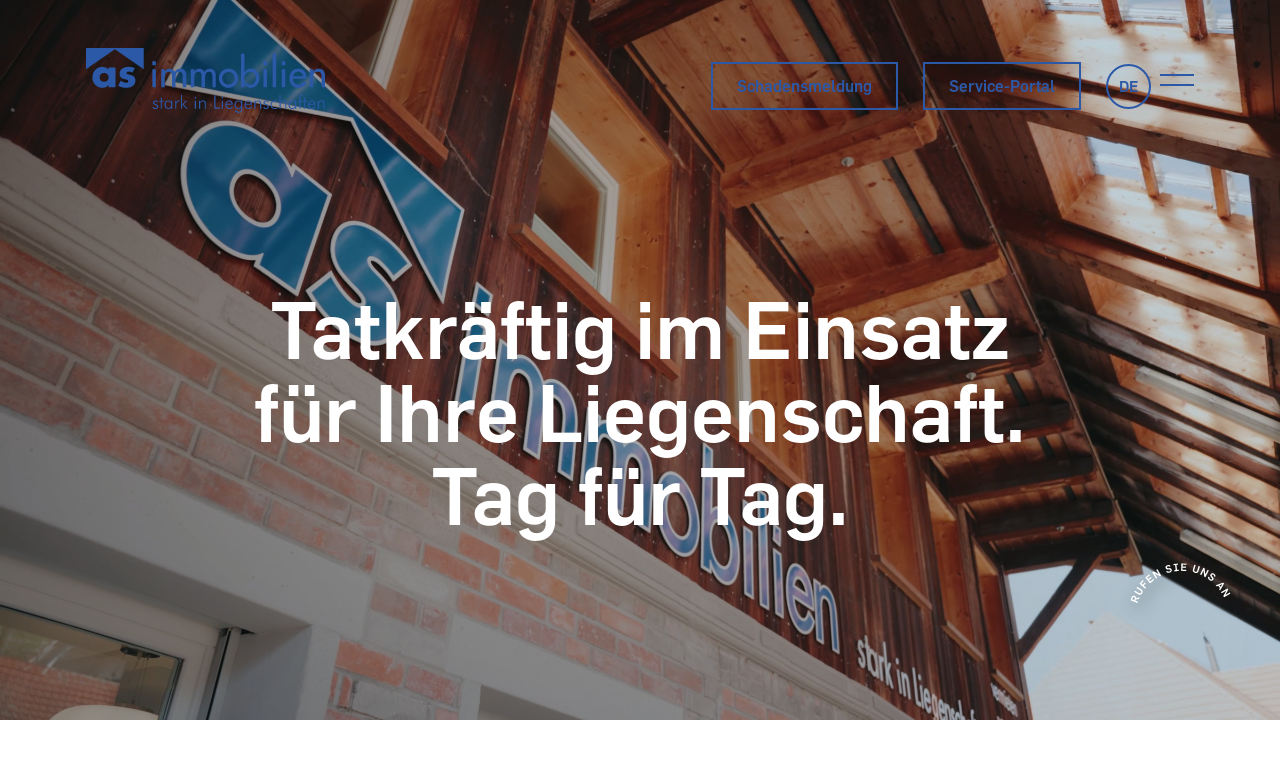

--- FILE ---
content_type: text/html; charset=UTF-8
request_url: https://www.as-immo.ch/
body_size: 23444
content:
                    <!DOCTYPE html>
<!--
                                         
      .o8   o8o   .o88o.  .o88o.     
     "888   `"'   888 `"  888 `"     
 .oooo888  oooo  o888oo  o888oo      
d88' `888  `888   888     888        
888   888   888   888     888        
888   888   888   888     888    .o. 
`YBbada5S" o888o o888o   o888o   Y8P 
                                         
-->
<html lang="de-CH">
<head>
    <meta charset="utf-8" />
    <meta name="viewport" content="width=device-width, initial-scale=1.0, maximum-scale=2.0, viewport-fit=cover" />
    <meta name="google-site-verification" content="Zym0vgftRF8a6jNrCaUm3g59rCVfru6ndmaoLvUaG88" />
        
    <title>Der Immobilienprofi aus der Region. Seit 1999. | as immobilien</title>
    <meta name="description" content="Professionelle Bewirtschaftung, STOWE-Verwaltung, Verkauf, Vermietung, Bewertung und Vermarktung von Immobilien. Persönliche Beratung und regionale Expertise.">
    <meta property="og:title" content="Der Immobilienprofi aus der Region. Seit 1999. | as immobilien" />
    <meta property="og:description" content="Professionelle Bewirtschaftung, STOWE-Verwaltung, Verkauf, Vermietung, Bewertung und Vermarktung von Immobilien. Persönliche Beratung und regionale Expertise.">
    <meta property="og:image" name="image"  content="" />
    <meta name="robots" content="index,follow">
    <meta name="googlebot" content="index,follow">
    <meta property="og:type" content="website" />
    <meta property="og:locale" content="de_CH" />
    <meta property="og:url" content="https://www.as-immo.ch/" />
    <meta property="og:site_name" content="as immobilien" />
    <meta property="og:image:width" content="1200" />
    <meta property="og:image:height" content="630" />
            <link rel="icon" href="/assets/images/favicon/icon.svg" type="image/svg+xml" />
<link rel="apple-touch-icon" href="/assets/images/favicon/apple-touch-icon.png" />
<link rel="manifest" href="/assets/images/favicon/manifest.webmanifest" />        <link rel="preconnect" href="https://cdn.fonts.net">
        <link href="https://cdn.fonts.net/kit/e8f017bb-c1d0-4c43-bf22-b6c6d182cf68/e8f017bb-c1d0-4c43-bf22-b6c6d182cf68.css" rel="stylesheet" />
    
    <link rel="stylesheet" href="/assets/_dist/bundle-min-a6268741d9.css">

    <!-- Matomo -->
<script>
  var _paq = window._paq = window._paq || [];
  /* tracker methods like "setCustomDimension" should be called before "trackPageView" */
  _paq.push(['trackPageView']);
  _paq.push(['enableLinkTracking']);
  (function() {
    var u="//www.statistics2.diff.ch/";
    _paq.push(['setTrackerUrl', u+'matomo.php']);
    _paq.push(['setSiteId', '16']);
    var d=document, g=d.createElement('script'), s=d.getElementsByTagName('script')[0];
    g.async=true; g.src=u+'matomo.js'; s.parentNode.insertBefore(g,s);
  })();
</script>
<!-- End Matomo Code --> 
</head>
    
<body class="d-flex flex-column site-default group-as-immobilien entry-3 type-seite isHome os-mac" data-ua="Mozilla/5.0 (Macintosh; Intel Mac OS X 10_15_7) AppleWebKit/537.36 (KHTML, like Gecko) Chrome/131.0.0.0 Safari/537.36; ClaudeBot/1.0; +claudebot@anthropic.com)" data-status="200">
    <!-- Google tag (gtag.js) VON ALTER WEBSITE ÜBERNOMMEN -->
<script async src="https://www.googletagmanager.com/gtag/js?id=AW-11019743424"></script>
<script>
  window.dataLayer = window.dataLayer || [];
  function gtag(){dataLayer.push(arguments);}
  gtag('js', new Date());

  gtag('config', 'AW-11019743424');
</script>
   
<!-- Event snippet for Seitenaufruf conversion page VON ALTER WEBSITE ÜBERNOMMEN -->
<script>
  gtag('event', 'conversion', {'send_to': 'AW-11019743424/YoZLCNWD74MYEMDhz4Yp'});
</script> 

    <div class="loader">
        <!-- By Sam Herbert (@sherb), for everyone. More @ http://goo.gl/7AJzbL -->
<svg class="icon" width="45" height="45" viewBox="0 0 45 45" xmlns="http://www.w3.org/2000/svg" stroke="#fff">
    <g fill="none" fill-rule="evenodd" transform="translate(1 1)" stroke-width="2">
        <circle cx="22" cy="22" r="6" stroke-opacity="0">
            <animate attributeName="r"
                 begin="1.5s" dur="3s"
                 values="6;22"
                 calcMode="linear"
                 repeatCount="indefinite" />
            <animate attributeName="stroke-opacity"
                 begin="1.5s" dur="3s"
                 values="1;0" calcMode="linear"
                 repeatCount="indefinite" />
            <animate attributeName="stroke-width"
                 begin="1.5s" dur="3s"
                 values="2;0" calcMode="linear"
                 repeatCount="indefinite" />
        </circle>
        <circle cx="22" cy="22" r="6" stroke-opacity="0">
            <animate attributeName="r"
                 begin="3s" dur="3s"
                 values="6;22"
                 calcMode="linear"
                 repeatCount="indefinite" />
            <animate attributeName="stroke-opacity"
                 begin="3s" dur="3s"
                 values="1;0" calcMode="linear"
                 repeatCount="indefinite" />
            <animate attributeName="stroke-width"
                 begin="3s" dur="3s"
                 values="2;0" calcMode="linear"
                 repeatCount="indefinite" />
        </circle>
        <circle cx="22" cy="22" r="8">
            <animate attributeName="r"
                 begin="0s" dur="1.5s"
                 values="6;1;2;3;4;5;6"
                 calcMode="linear"
                 repeatCount="indefinite" />
        </circle>
    </g>
</svg>
    </div>

    
<header class="banner">
    <div class="container d-flex justify-content-between align-items-center position-relative h-100">
        <a href="https://www.as-immo.ch/" class="logo" title="as immobilien">
            <svg width="239" height="65" viewBox="0 0 239 65" fill="none" xmlns="http://www.w3.org/2000/svg">
<path d="M13.6227 29.3744C13.6227 31.8747 15.2791 33.798 18.1296 33.798C20.9801 33.798 22.6365 31.8747 22.6365 29.3744C22.6365 26.874 20.9801 24.9122 18.1296 24.9122C15.2791 24.9122 13.6227 26.951 13.6227 29.3744ZM29.4161 39.2218H22.4054V37.0292H22.3283C21.0957 38.991 18.6689 39.8758 16.3577 39.8758C10.5025 39.8758 6.38086 34.9905 6.38086 29.3359C6.38086 23.6813 10.4255 18.8345 16.2806 18.8345C18.5533 18.8345 20.9416 19.6808 22.4054 21.4118V19.4884H29.4161V39.2218Z" fill="#2C58A8"/>
<path d="M46.4873 24.566C45.4087 23.989 43.9064 23.6044 42.7123 23.6044C41.9033 23.6044 40.5166 23.9506 40.5166 24.9507C40.5166 26.297 42.7123 26.4894 43.6753 26.6817C46.9495 27.3356 49.4148 28.8743 49.4148 32.5286C49.4148 37.7216 44.6768 39.8758 40.0929 39.8758C37.2809 39.8758 34.5074 39.068 32.1191 37.6062L34.6615 32.721C36.0867 33.7211 38.475 34.7212 40.2084 34.7212C41.0944 34.7212 42.4041 34.2981 42.4041 33.221C42.4041 31.6824 40.2084 31.6054 38.0128 31.0284C35.8171 30.4514 33.6214 29.3744 33.6214 25.8354C33.6214 20.9886 38.0128 18.8345 42.3271 18.8345C44.5612 18.8345 46.7954 19.1807 48.837 20.1039L46.4873 24.566Z" fill="#2C58A8"/>
<path d="M69.8575 39.2218H66.3906V21.2194H69.8575V39.2218Z" fill="#2C58A8"/>
<path d="M78.7559 23.489H78.8329C79.8345 21.9118 81.6449 20.6809 83.6095 20.6809C85.9592 20.6809 87.6541 21.8734 88.8097 23.8736C89.9268 21.9503 92.084 20.6809 94.3567 20.6809C99.0947 20.6809 100.327 24.3737 100.327 28.4512V39.2218H96.8605V29.0282C96.8605 26.7202 96.5523 23.7582 93.5092 23.7582C89.8113 23.7582 89.5416 27.6049 89.5416 30.3745V39.2218H86.0748V29.6821C86.0748 27.3356 85.9592 23.7582 82.762 23.7582C79.0641 23.7582 78.7559 27.5664 78.7559 30.3745V39.2218H75.2891V21.2194H78.7559V23.489Z" fill="#2C58A8"/>
<path d="M108.299 23.489H108.376C109.377 21.9118 111.188 20.6809 113.152 20.6809C115.502 20.6809 117.197 21.8734 118.353 23.8736C119.47 21.9503 121.627 20.6809 123.9 20.6809C128.638 20.6809 129.87 24.3737 129.87 28.4512V39.2218H126.403V29.0282C126.403 26.7202 126.095 23.7582 123.052 23.7582C119.354 23.7582 119.085 27.6049 119.085 30.3745V39.2218H115.618V29.6821C115.618 27.3356 115.502 23.7582 112.305 23.7582C108.607 23.7582 108.299 27.5664 108.299 30.3745V39.2218H104.832V21.2194H108.299V23.489Z" fill="#2C58A8"/>
<path d="M136.342 30.2591C136.342 33.6442 139.077 36.5292 142.505 36.5292C145.933 36.5292 148.668 33.6442 148.668 30.2591C148.668 26.874 145.933 23.989 142.505 23.989C139.077 23.989 136.342 26.8356 136.342 30.2591ZM152.135 30.2591C152.135 35.6829 147.898 39.8373 142.505 39.8373C137.112 39.8373 132.875 35.6829 132.875 30.2591C132.875 24.8353 137.112 20.6809 142.505 20.6809C147.898 20.6809 152.135 24.8353 152.135 30.2591Z" fill="#2C58A8"/>
<path d="M169.856 30.2206C169.856 26.7202 167.737 23.7582 164.001 23.7582C160.264 23.7582 158.3 26.874 158.3 30.2206C158.3 33.5672 160.341 36.76 164.001 36.76C167.66 36.76 169.856 33.7596 169.856 30.2206ZM155.025 5.83276H158.492V24.2198H158.569C159.995 22.0657 162.152 20.6809 164.848 20.6809C170.048 20.6809 173.323 25.1815 173.323 30.1052C173.323 35.029 170.241 39.8373 164.694 39.8373C162.152 39.8373 159.956 38.4525 158.569 36.4138H158.492V39.2218H155.025V5.83917V5.83276Z" fill="#2C58A8"/>
<path d="M180.949 39.2219H177.482V21.2195H180.949V39.2219Z" fill="#2C58A8"/>
<path d="M190.117 39.2219H186.65V5.83923H190.117V39.2219Z" fill="#2C58A8"/>
<path d="M199.287 39.2219H195.82V21.2195H199.287V39.2219Z" fill="#2C58A8"/>
<path d="M217.197 28.1819C216.773 25.4892 215.001 23.6813 212.228 23.6813C209.454 23.6813 207.528 25.6046 207.105 28.1819H217.197ZM206.912 30.7976C206.951 33.875 209.031 36.76 212.344 36.76C215.001 36.76 216.427 35.4136 217.736 33.2595L220.664 34.9136C218.969 38.0294 215.81 39.8373 212.305 39.8373C206.797 39.8373 203.445 35.6829 203.445 30.3745C203.445 25.0661 206.411 20.6809 212.228 20.6809C218.045 20.6809 220.664 24.9122 220.664 30.2591V30.7976H206.912Z" fill="#2C58A8"/>
<path d="M227.098 23.6428H227.175C228.253 21.7195 230.41 20.6809 232.606 20.6809C237.691 20.6809 239.001 24.1044 239.001 28.4896V39.2218H235.534V28.9128C235.534 25.8354 235.11 23.7582 231.566 23.7582C227.098 23.7582 227.098 27.6818 227.098 30.9515V39.2218H223.631V21.2194H227.098V23.6428Z" fill="#2C58A8"/>
<path d="M57.7229 -0.00134277H0V21.1361L28.8582 1.26165L57.7229 21.1361V-0.00134277Z" fill="#2C58A8"/>
<path d="M69.8575 17.2317H66.3906V13.2312H69.8575V17.2317Z" fill="#2C58A8"/>
<path d="M180.949 17.2317H177.482V13.2312H180.949V17.2317Z" fill="#2C58A8"/>
<path d="M199.287 17.2317H195.82V13.2312H199.287V17.2317Z" fill="#2C58A8"/>
<path d="M66.5508 59.2886L67.6101 58.686C67.7834 59.1283 68.0402 59.4681 68.3677 59.6925C68.7015 59.9169 69.106 60.0323 69.5875 60.0323C70.069 60.0323 70.4285 59.9105 70.711 59.6733C70.987 59.4361 71.1283 59.1155 71.1283 58.718C71.1283 58.1026 70.5826 57.5833 69.4912 57.1537C69.3756 57.1088 69.2857 57.0768 69.2215 57.0447C68.3805 56.7114 67.7899 56.3716 67.4496 56.0189C67.1093 55.6663 66.9424 55.2304 66.9424 54.7111C66.9424 54.0315 67.1864 53.4737 67.6679 53.0378C68.1494 52.6018 68.7721 52.3839 69.5425 52.3839C70.191 52.3839 70.7495 52.5249 71.2053 52.807C71.6612 53.0891 71.995 53.493 72.2069 54.0187L71.1861 54.5893C71.0577 54.211 70.8458 53.9225 70.5505 53.7238C70.2552 53.525 69.8956 53.4289 69.4655 53.4289C69.0803 53.4289 68.7593 53.5443 68.5089 53.7687C68.2585 53.993 68.1365 54.2751 68.1365 54.6149C68.1365 54.9547 68.2585 55.2176 68.5089 55.4355C68.7593 55.6535 69.2665 55.8907 70.0433 56.1472C70.9228 56.4549 71.5135 56.7883 71.8217 57.1473C72.1234 57.5063 72.2775 58.0064 72.2775 58.6475C72.2775 59.3848 72.0143 59.9682 71.4878 60.4106C70.9614 60.8529 70.2552 61.0709 69.3692 61.0709C68.6887 61.0709 68.1044 60.917 67.6101 60.6029C67.1157 60.2952 66.7626 59.8528 66.5508 59.2886Z" fill="#2C58A8"/>
<path d="M74.7735 53.6533H73.2969V52.7044H74.7735V49.4155H75.8649V52.7044H77.4763V53.6533H75.8649V60.7119H74.7735V53.6533Z" fill="#2C58A8"/>
<path d="M85.0549 60.7118V59.2501C84.7917 59.8399 84.4193 60.2887 83.9378 60.6028C83.4563 60.9106 82.8914 61.0708 82.2429 61.0708C81.0938 61.0708 80.1628 60.6798 79.463 59.8912C78.7633 59.1026 78.4102 58.064 78.4102 56.769C78.4102 55.4739 78.7568 54.4417 79.4502 53.6339C80.1436 52.8261 81.036 52.4222 82.1338 52.4222C82.8143 52.4222 83.405 52.5697 83.8993 52.871C84.3937 53.1659 84.7789 53.6083 85.0549 54.1853V52.7236H86.1656V60.731H85.0549V60.7118ZM79.6492 56.7946C79.6492 57.8268 79.8804 58.6282 80.349 59.186C80.8177 59.7437 81.4854 60.0258 82.3521 60.0258C83.2188 60.0258 83.8608 59.7181 84.3487 59.109C84.8367 58.5 85.0742 57.6601 85.0742 56.5831C85.0742 55.6022 84.8302 54.8328 84.3487 54.2686C83.8672 53.7045 83.206 53.4224 82.3713 53.4224C81.5367 53.4224 80.869 53.7237 80.3811 54.3199C79.8932 54.9162 79.6492 55.7432 79.6492 56.7882V56.7946Z" fill="#2C58A8"/>
<path d="M90.2605 54.3136C90.6714 53.6212 91.0759 53.1275 91.4675 52.839C91.8591 52.5505 92.3213 52.4031 92.8478 52.4031C93.0019 52.4031 93.1624 52.4159 93.3229 52.448C93.4834 52.48 93.6439 52.5185 93.798 52.5762L93.4384 53.6212C93.3165 53.5827 93.1945 53.5571 93.0661 53.5314C92.9377 53.5058 92.8093 53.493 92.6937 53.493C92.026 53.493 91.4546 53.8071 90.9796 54.429C90.5045 55.0573 90.2669 55.833 90.2669 56.769V60.7055H89.1562V52.698H90.2669V54.3072L90.2605 54.3136Z" fill="#2C58A8"/>
<path d="M94.9785 60.7119V46.7164H96.0892V56.2498L100.089 52.698H101.623L97.3283 56.2946L101.938 60.7119H100.403L96.0892 56.5703V60.7119H94.9785Z" fill="#2C58A8"/>
<path d="M108.588 49.5822C108.588 49.345 108.672 49.1463 108.839 48.9796C109.006 48.8129 109.211 48.7296 109.442 48.7296C109.673 48.7296 109.879 48.8129 110.052 48.9796C110.226 49.1463 110.309 49.345 110.309 49.5822C110.309 49.8194 110.226 50.0246 110.059 50.1849C109.892 50.3452 109.686 50.4285 109.442 50.4285C109.198 50.4285 108.999 50.3452 108.832 50.1849C108.665 50.0246 108.582 49.8194 108.582 49.5822H108.588ZM108.871 60.7183V52.7109H110.02V60.7183H108.871Z" fill="#2C58A8"/>
<path d="M113.059 60.7119V52.7044H114.118V53.9417C114.445 53.4289 114.843 53.0442 115.318 52.7877C115.794 52.5313 116.333 52.4031 116.949 52.4031C117.861 52.4031 118.567 52.6531 119.074 53.1596C119.581 53.6661 119.832 54.3713 119.832 55.2688V60.7055H118.702V55.7689C118.702 54.9675 118.535 54.3713 118.201 53.9866C117.867 53.5955 117.347 53.4032 116.647 53.4032C115.8 53.4032 115.171 53.6532 114.773 54.1597C114.375 54.6598 114.169 55.4548 114.169 56.5318V60.7119H113.059Z" fill="#2C58A8"/>
<path d="M128.203 60.7119V47.4922H129.404V59.5835H133.943V60.7119H128.203Z" fill="#2C58A8"/>
<path d="M135.483 49.5822C135.483 49.345 135.566 49.1463 135.733 48.9796C135.9 48.8129 136.106 48.7296 136.337 48.7296C136.568 48.7296 136.773 48.8129 136.947 48.9796C137.12 49.1463 137.204 49.345 137.204 49.5822C137.204 49.8194 137.12 50.0246 136.953 50.1849C136.786 50.3452 136.581 50.4285 136.337 50.4285C136.093 50.4285 135.894 50.3452 135.727 50.1849C135.56 50.0246 135.477 49.8194 135.477 49.5822H135.483ZM135.765 60.7183V52.7109H136.915V60.7183H135.765Z" fill="#2C58A8"/>
<path d="M146.839 56.7434H140.464C140.496 57.7756 140.753 58.5898 141.241 59.1796C141.729 59.7694 142.384 60.0644 143.206 60.0644C143.796 60.0644 144.316 59.9041 144.759 59.5835C145.202 59.263 145.575 58.7821 145.87 58.141L146.891 58.6988C146.48 59.513 145.979 60.1092 145.388 60.4939C144.798 60.8786 144.066 61.0645 143.206 61.0645C142.031 61.0645 141.081 60.6734 140.355 59.8848C139.63 59.0963 139.264 58.0705 139.264 56.7947C139.264 55.5189 139.623 54.4226 140.342 53.6148C141.061 52.807 142.005 52.4031 143.167 52.4031C144.329 52.4031 145.164 52.7749 145.838 53.5186C146.506 54.2623 146.839 55.256 146.839 56.4934V56.737V56.7434ZM145.517 55.7946C145.465 55.0637 145.222 54.4931 144.785 54.0892C144.348 53.6853 143.764 53.4866 143.019 53.4866C142.345 53.4866 141.78 53.6981 141.325 54.1213C140.869 54.5444 140.605 55.1022 140.535 55.801H145.517V55.7946Z" fill="#2C58A8"/>
<path d="M156.207 52.7044V59.3207C156.207 60.3721 156.181 61.1799 156.124 61.7313C156.066 62.2826 155.97 62.6994 155.841 62.9686C155.565 63.5649 155.141 64.0072 154.564 64.3021C153.992 64.597 153.267 64.7381 152.394 64.7381C151.328 64.7381 150.493 64.5329 149.903 64.1226C149.312 63.7123 148.946 63.084 148.824 62.2506H150.217C150.307 62.7442 150.545 63.1161 150.93 63.3725C151.315 63.6226 151.835 63.7508 152.49 63.7508C152.984 63.7508 153.427 63.661 153.825 63.4879C154.217 63.3148 154.519 63.0712 154.718 62.7635C154.853 62.5647 154.942 62.3339 155 62.0711C155.058 61.8082 155.084 61.4043 155.084 60.8594V59.2309C154.833 59.8015 154.461 60.2503 153.947 60.5773C153.44 60.9042 152.856 61.0645 152.195 61.0645C151.065 61.0645 150.166 60.6734 149.498 59.8913C148.824 59.1091 148.49 58.0577 148.49 56.7434C148.49 55.4292 148.837 54.3905 149.524 53.5956C150.211 52.8006 151.122 52.4095 152.252 52.4095C152.888 52.4095 153.459 52.5762 153.973 52.9032C154.487 53.2301 154.859 53.6661 155.084 54.211V52.7108H156.214L156.207 52.7044ZM152.374 53.4289C151.546 53.4289 150.885 53.7238 150.41 54.32C149.928 54.9163 149.691 55.7305 149.691 56.7627C149.691 57.7949 149.915 58.5962 150.371 59.1668C150.827 59.7438 151.456 60.0259 152.265 60.0259C153.119 60.0259 153.806 59.7246 154.32 59.1155C154.833 58.5065 155.09 57.6859 155.09 56.6601C155.09 55.6343 154.853 54.8586 154.365 54.288C153.883 53.7174 153.215 53.4289 152.368 53.4289H152.374Z" fill="#2C58A8"/>
<path d="M166.062 56.7434H159.687C159.719 57.7756 159.976 58.5898 160.464 59.1796C160.952 59.7694 161.606 60.0644 162.428 60.0644C163.019 60.0644 163.539 59.9041 163.982 59.5835C164.425 59.263 164.797 58.7821 165.093 58.141L166.113 58.6988C165.702 59.513 165.202 60.1092 164.611 60.4939C164.02 60.8786 163.289 61.0645 162.428 61.0645C161.253 61.0645 160.303 60.6734 159.578 59.8848C158.852 59.0963 158.486 58.0705 158.486 56.7947C158.486 55.5189 158.846 54.4226 159.565 53.6148C160.284 52.807 161.228 52.4031 162.39 52.4031C163.552 52.4031 164.386 52.7749 165.06 53.5186C165.728 54.2623 166.062 55.256 166.062 56.4934V56.737V56.7434ZM164.739 55.7946C164.688 55.0637 164.444 54.4931 164.008 54.0892C163.571 53.6853 162.987 53.4866 162.242 53.4866C161.568 53.4866 161.003 53.6981 160.547 54.1213C160.091 54.5444 159.828 55.1022 159.757 55.801H164.739V55.7946Z" fill="#2C58A8"/>
<path d="M168.373 60.7119V52.7044H169.432V53.9417C169.76 53.4289 170.158 53.0442 170.633 52.7877C171.108 52.5313 171.647 52.4031 172.264 52.4031C173.175 52.4031 173.881 52.6531 174.389 53.1596C174.896 53.6661 175.146 54.3713 175.146 55.2688V60.7055H174.016V55.7689C174.016 54.9675 173.849 54.3713 173.516 53.9866C173.182 53.5955 172.662 53.4032 171.968 53.4032C171.121 53.4032 170.492 53.6532 170.094 54.1597C169.696 54.6598 169.49 55.4548 169.49 56.5318V60.7119H168.379H168.373Z" fill="#2C58A8"/>
<path d="M177.109 59.2887L178.169 58.686C178.342 59.1284 178.599 59.4682 178.926 59.6926C179.26 59.917 179.665 60.0324 180.146 60.0324C180.628 60.0324 180.987 59.9106 181.27 59.6733C181.546 59.4361 181.687 59.1156 181.687 58.7181C181.687 58.1026 181.141 57.5833 180.05 57.1538C179.934 57.1089 179.844 57.0768 179.78 57.0448C178.939 56.7114 178.348 56.3716 178.008 56.019C177.668 55.6664 177.501 55.2304 177.501 54.7111C177.501 54.0316 177.739 53.4738 178.226 53.0378C178.708 52.6019 179.331 52.3839 180.101 52.3839C180.75 52.3839 181.308 52.525 181.764 52.807C182.22 53.0891 182.56 53.493 182.765 54.0187L181.745 54.5893C181.616 54.2111 181.404 53.9226 181.109 53.7238C180.814 53.5251 180.454 53.4289 180.024 53.4289C179.639 53.4289 179.318 53.5443 179.068 53.7687C178.817 53.9931 178.695 54.2752 178.695 54.615C178.695 54.9548 178.817 55.2176 179.068 55.4356C179.311 55.6536 179.825 55.8908 180.602 56.1472C181.481 56.455 182.072 56.7883 182.38 57.1474C182.682 57.5064 182.836 58.0065 182.836 58.6476C182.836 59.3848 182.573 59.9683 182.046 60.4106C181.52 60.853 180.82 61.071 179.928 61.071C179.247 61.071 178.663 60.9171 178.169 60.603C177.674 60.2952 177.321 59.8529 177.109 59.2887Z" fill="#2C58A8"/>
<path d="M191.332 54.1661C190.959 53.9097 190.561 53.7109 190.137 53.5827C189.714 53.4545 189.284 53.3904 188.834 53.3904C187.839 53.3904 187.049 53.7109 186.459 54.3456C185.868 54.9803 185.573 55.8266 185.573 56.8844C185.573 57.8205 185.881 58.5962 186.491 59.2053C187.101 59.8143 187.884 60.1156 188.841 60.1156C189.277 60.1156 189.714 60.0387 190.157 59.8913C190.6 59.7438 191.036 59.513 191.466 59.2117V60.4298C191.075 60.6542 190.638 60.8209 190.163 60.9299C189.688 61.0388 189.174 61.0965 188.635 61.0965C187.409 61.0965 186.407 60.6926 185.624 59.8913C184.841 59.0899 184.449 58.0577 184.449 56.8075C184.449 55.5573 184.86 54.4418 185.675 53.6276C186.491 52.8134 187.557 52.4031 188.86 52.4031C189.341 52.4031 189.797 52.448 190.221 52.5441C190.645 52.6403 191.023 52.7685 191.357 52.948L191.338 54.1661H191.332Z" fill="#2C58A8"/>
<path d="M193.539 60.7119V46.7164H194.598V53.9418C194.926 53.4289 195.324 53.0442 195.799 52.7878C196.274 52.5313 196.813 52.4031 197.43 52.4031C198.341 52.4031 199.047 52.6531 199.555 53.1596C200.062 53.6661 200.312 54.3713 200.312 55.2689V60.7055H199.182V55.7689C199.182 54.9675 199.015 54.3713 198.682 53.9866C198.348 53.5956 197.828 53.4032 197.134 53.4032C196.287 53.4032 195.658 53.6533 195.26 54.1597C194.862 54.6598 194.656 55.4548 194.656 56.5318V60.7119H193.545H193.539Z" fill="#2C58A8"/>
<path d="M209.11 60.7118V59.2501C208.846 59.8399 208.474 60.2887 207.993 60.6028C207.511 60.9106 206.946 61.0708 206.298 61.0708C205.148 61.0708 204.218 60.6798 203.518 59.8912C202.818 59.1026 202.465 58.064 202.465 56.769C202.465 55.4739 202.812 54.4417 203.505 53.6339C204.198 52.8261 205.091 52.4222 206.188 52.4222C206.869 52.4222 207.46 52.5697 207.954 52.871C208.448 53.1659 208.834 53.6083 209.11 54.1853V52.7236H210.22V60.731H209.11V60.7118ZM203.704 56.7946C203.704 57.8268 203.935 58.6282 204.404 59.186C204.872 59.7437 205.54 60.0258 206.407 60.0258C207.273 60.0258 207.915 59.7181 208.403 59.109C208.891 58.5 209.129 57.6601 209.129 56.5831C209.129 55.6022 208.885 54.8328 208.403 54.2686C207.922 53.7045 207.261 53.4224 206.42 53.4224C205.579 53.4224 204.917 53.7237 204.429 54.3199C203.941 54.9162 203.698 55.7432 203.698 56.7882L203.704 56.7946Z" fill="#2C58A8"/>
<path d="M213.467 60.7119V53.6533H211.965V52.7044H213.467V50.39C213.467 48.7808 213.621 47.7422 213.923 47.2614C214.225 46.7805 214.777 46.5433 215.579 46.5433C215.778 46.5433 215.971 46.5626 216.151 46.5946C216.33 46.6267 216.497 46.6716 216.658 46.7357L216.452 47.7102C216.311 47.6396 216.17 47.5819 216.035 47.5499C215.9 47.5114 215.772 47.4986 215.663 47.4986C215.271 47.4986 214.995 47.6525 214.828 47.9666C214.668 48.2743 214.584 48.8449 214.584 49.6784V52.7108H216.35V53.6597H214.584V60.7183H213.48L213.467 60.7119Z" fill="#2C58A8"/>
<path d="M218.231 53.6532H216.754V52.7044H218.231V49.4155H219.322V52.7044H220.933V53.6532H219.322V60.7119H218.231V53.6532Z" fill="#2C58A8"/>
<path d="M229.478 56.7434H223.103C223.135 57.7756 223.392 58.5898 223.88 59.1796C224.368 59.7694 225.022 60.0644 225.844 60.0644C226.435 60.0644 226.955 59.9041 227.398 59.5835C227.841 59.263 228.213 58.7821 228.509 58.141L229.529 58.6988C229.118 59.513 228.618 60.1092 228.027 60.4939C227.436 60.8786 226.705 61.0645 225.844 61.0645C224.669 61.0645 223.719 60.6734 222.994 59.8848C222.268 59.0963 221.902 58.0705 221.902 56.7947C221.902 55.5189 222.262 54.4226 222.981 53.6148C223.7 52.807 224.644 52.4031 225.806 52.4031C226.968 52.4031 227.802 52.7749 228.476 53.5186C229.144 54.2623 229.478 55.256 229.478 56.4934V56.737V56.7434ZM228.155 55.7946C228.104 55.0637 227.86 54.4931 227.424 54.0892C226.987 53.6853 226.403 53.4866 225.658 53.4866C224.984 53.4866 224.419 53.6981 223.963 54.1213C223.507 54.5444 223.244 55.1022 223.174 55.801H228.155V55.7946Z" fill="#2C58A8"/>
<path d="M231.797 60.7119V52.7044H232.856V53.9417C233.184 53.4289 233.582 53.0442 234.057 52.7877C234.532 52.5313 235.071 52.4031 235.687 52.4031C236.599 52.4031 237.305 52.6531 237.812 53.1596C238.32 53.6661 238.57 54.3713 238.57 55.2688V60.7055H237.44V55.7689C237.44 54.9675 237.273 54.3713 236.939 53.9866C236.606 53.5955 236.086 53.4032 235.386 53.4032C234.538 53.4032 233.909 53.6532 233.511 54.1597C233.113 54.6598 232.908 55.4548 232.908 56.5318V60.7119H231.797Z" fill="#2C58A8"/>
</svg>
        </a>

        <div class="toggleWithMenu">
            <div class="d-flex align-items-start align-items-lg-center">
                
                <ul  class="nav flex-column flex-lg-row gap-2"><li ><a  class="btn btn-primary btn-service" href="https://accounts.allthings.me/signup?referrer=%2Foauth%2Fauthorize%3Fclient_id%3D5aa797bd75711d0054625ef3_56kt2p0h0kw8o080sw8g0w8ck8kw88c0c8o8kwk00sc8okkkwg%26redirect_uri%3Dhttps%253A%252F%252Fwww.as-immo-serviceportal.ch%252Flogin%253Fprovider%253Dallthings%26response_type%3Dcode%26scope%3Duser%253Aprofile%26state%3D9ayt5fidsadfbsiw" rel="noopener" target="_blank">Schadensmeldung</a></li><li ><a  class="btn btn-primary btn-service" href="https://www.as-immo-serviceportal.ch/signup" rel="noopener" target="_blank">Service-Portal</a></li></ul>

                <div class="langselect">
    <div class="dropdown">
        <button class="dropdown-toggle" type="button" data-bs-toggle="collapse" data-bs-target="#langselectDropdown" aria-expanded="false">
            <span>de</span>
        </button>
        <ul class="collapse" aria-labelledby="langselectDropdown" id="langselectDropdown">
                                                                                                                        <li><a class="dropdown-item" href="https://www.as-immo.ch/fr/">fr</a></li>
                                                                                                                                <li><a class="dropdown-item" href="https://www.as-immo.ch/en/home">en</a></li>
                                                        </ul>
    </div>
</div>
            </div>
        </div>

        <button class="hamburger" type="button" aria-label="Menu">
            <span></span>
        </button>

        <nav class="mainmenu color-white ms-xxl-auto">
            <div class="container">
                <ul class="nav meta">
                     
                        <li class=" level-1">
                            <a href="https://www.as-immo.ch/news" title="News">News</a>

                                                    </li>
                     
                        <li class=" level-1">
                            <a href="https://www.as-immo.ch/downloads" title="Downloads">Downloads</a>

                                                    </li>
                     
                        <li class=" level-1">
                            <a href="https://www.as-immo.ch/offene-stellen" title="Offene Stellen">Offene Stellen</a>

                                                    </li>
                     
                        <li class=" level-1">
                            <a href="https://www.as-immo.ch/kontakt" title="Kontakt">Kontakt</a>

                                                    </li>
                                    </ul>

                <ul class="nav main">
                                            <li class=" level-1">
                            <a href="https://www.as-immo.ch/mieten" title="Mieten">Mieten</a>

                                                    </li>
                                            <li class=" level-1">
                            <a href="https://www.as-immo.ch/kaufen" title="Kaufen">Kaufen</a>

                                                    </li>
                                            <li class=" parent level-1">
                            <a href="" title="Dienstleistungen">Dienstleistungen</a>

                                                            
                                <ul class="nav flex-column">
                                    <li class="navback d-xxl-none" data-title="Dienstleistungen">
                                        <button type="button" class="btn-link d-flex align-items-center ico" aria-label="Eine Navigationsebene zurück">
                                            <svg xmlns="http://www.w3.org/2000/svg" width="7" height="13" viewBox="0 0 7 13" fill="none">
  <path fill-rule="evenodd" clip-rule="evenodd" d="M6.74036 0.534301C7.08655 0.880491 7.08655 1.44178 6.74036 1.78797L2.04834 6.47998L6.74036 11.172C7.08655 11.5182 7.08655 12.0795 6.74036 12.4257C6.39417 12.7719 5.83288 12.7719 5.48669 12.4257L0.324553 7.26352C-0.108185 6.83078 -0.108183 6.12918 0.324553 5.69644L5.48669 0.534301C5.83288 0.188111 6.39417 0.188111 6.74036 0.534301Z" fill="white"/>
</svg>                                            zurück
                                        </button>
                                    </li>
                                                            <li class=" level-2">
                            <a href="https://www.as-immo.ch/dienstleistungen/bewirtschaftung" title="Bewirtschaftung">Bewirtschaftung</a>

                                                    </li>
                                            <li class=" level-2">
                            <a href="https://www.as-immo.ch/dienstleistungen/verwaltung-stowe" title="Verwaltung STOWE">Verwaltung STOWE</a>

                                                    </li>
                                            <li class=" level-2">
                            <a href="https://www.as-immo.ch/dienstleistungen/verkauf-und-vermittlung" title="Verkauf und Vermittlung">Verkauf und Vermittlung</a>

                                                    </li>
                                            <li class=" level-2">
                            <a href="https://www.as-immo.ch/dienstleistungen/erst-und-wiedervermietung" title="Erst- und Wiedervermietung">Erst- und Wiedervermietung</a>

                                                    </li>
                                            <li class=" level-2">
                            <a href="https://www.as-immo.ch/dienstleistungen/bewertung-und-schatzung" title="Bewertung und Schatzung">Bewertung und Schatzung</a>

                                                    </li>
                                            <li class=" level-2">
                            <a href="https://www.as-immo.ch/dienstleistungen/immobilienvermarktung" title="Immobilienvermarktung">Immobilienvermarktung</a>

                                                    </li>
                                            <li class=" level-2">
                            <a href="https://www.as-immo.ch/dienstleistungen/bewertung-und-treuhand" title="Immobilien- und Bautreuhand">Immobilien- und Bautreuhand</a>

                                                    </li>
                                                    </ul>
                                                    </li>
                                            <li class=" parent level-1">
                            <a href="https://www.as-immo.ch/ueber-uns" title="Über uns">Über uns</a>

                                                            
                                <ul class="nav flex-column">
                                    <li class="navback d-xxl-none" data-title="Über uns">
                                        <button type="button" class="btn-link d-flex align-items-center ico" aria-label="Eine Navigationsebene zurück">
                                            <svg xmlns="http://www.w3.org/2000/svg" width="7" height="13" viewBox="0 0 7 13" fill="none">
  <path fill-rule="evenodd" clip-rule="evenodd" d="M6.74036 0.534301C7.08655 0.880491 7.08655 1.44178 6.74036 1.78797L2.04834 6.47998L6.74036 11.172C7.08655 11.5182 7.08655 12.0795 6.74036 12.4257C6.39417 12.7719 5.83288 12.7719 5.48669 12.4257L0.324553 7.26352C-0.108185 6.83078 -0.108183 6.12918 0.324553 5.69644L5.48669 0.534301C5.83288 0.188111 6.39417 0.188111 6.74036 0.534301Z" fill="white"/>
</svg>                                            zurück
                                        </button>
                                    </li>
                                                            <li class=" level-2">
                            <a href="https://www.as-immo.ch/referenzen" title="Referenzen">Referenzen</a>

                                                    </li>
                                            <li class=" level-2">
                            <a href="https://www.as-immo.ch/team" title="Team">Team</a>

                                                    </li>
                                            <li class=" level-2">
                            <a href="https://www.as-immo.ch/profil" title="Profil">Profil</a>

                                                    </li>
                                            <li class=" level-2">
                            <a href="https://www.as-immo.ch/partner-netzwerk" title="Partner und Netzwerk">Partner und Netzwerk</a>

                                                    </li>
                                            <li class=" level-2">
                            <a href="https://www.as-immo.ch/sponsoring" title="Engagement">Engagement</a>

                                                    </li>
                                                    </ul>
                                                    </li>
                                    </ul>
            </div>
        </nav>
    </div>
</header>    
    <main class="content flex-grow-1">
         

    
                                                                                                    <div id="section-835" class="section section-hero section-835">
                
                    <figure class="fit">
            <video class="fit" id="video" title=""  playsinline autoplay muted loop>
            <source src="https://www.as-immo.ch/uploads/Videos/AS_IMMO_VIDEO_WEBSITE_16_9_V3.mp4" /> 
        </video>
        </figure><div class="container">  
    <span class="claim">Tatkräftig im Einsatz <br>für Ihre Liegenschaft. <br>Tag für Tag.</span>

    
    
    </div>
            </div>
                                                                                            <div id="section-904" class="section section-text section-904">
                
                <div class="container">
    <div class="row">
                <div class="col-lg-7 offset-lg-3">
                <h1>WIR BEGLEITEN MENSCHEN UND IMMOBILIEN. IN IHRER REGION. SEIT 1999.</h1>
        </div>
        <div class="col-lg-6 offset-lg-3">
             
                <p class="lead">Wir sind ein unabhängiges, inhabergeführtes Unternehmen und bieten umfassende treuhänderische Qualitätsdienstleistungen für Immobilien. Unser starkes, professionelles Team unterstützt Sie mit regionalen Marktkenntnissen, viel Erfahrung, Fingerspitzengefühl, persönlicher Beratung und Drive. Zuverlässig, erfolgreich, leidenschaftlich.</p>
                
                    </div>
    </div>
</div>
            </div>
                                                                                            <div id="section-1272" class="section section-liegenschaften section-1272">
                
                    <div class="container" id="topAngebote">
        <h2>Top Angebote</h2>
        
                    <div class="swiper">
            <div class="swiper-wrapper">
                                    <div class="swiper-slide">
                        <div class="entry">
                                                                                            <div class="img zoomimg">
                                    <img src="https://www.as-immo.ch/transformationen/Bilder/Objekte/_800x462_crop_center-center_90_none_ns/2036/erstvermietung_alleestrasse_biel.webp" alt=""  width="800" height="462" loading="lazy" class="fit">
                                </div>
                            
                                                        <span class="category">Erstvermietung</span>
                            <h3>Erstvermietung Alleestrasse Biel</h3>
                            <p>Überbauung Alleestrasse mit 105 Wohnungen</p>
                                                            <a href="https://www.as-immo.ch/newhome/4-5-zimmerwohnung-in-biel-3?r=1" class="stretched-link more" title="Erstvermietung Alleestrasse Biel">Mehr erfahren</a>
                                                    </div>
                    </div>
                                    <div class="swiper-slide">
                        <div class="entry">
                                                                                            <div class="img zoomimg">
                                    <img src="https://www.as-immo.ch/transformationen/Bilder/Objekte/_800x462_crop_center-center_90_none_ns/mood-klee-2560-2560.webp" alt=""  width="800" height="462" loading="lazy" class="fit">
                                </div>
                            
                                                        <span class="category">Erstvermietung</span>
                            <h3>Erstvermietung Zollikofen, Klee</h3>
                            <p>Direkt neben dem Bahnhof Oberzollikofen, nur 10 Minuten mit dem Zug von Bern entfernt, entsteht derzeit Neues: 175 Wohnungen und Gewerbeflächen auf 1350 m² – mit viel Raum für Neues. Seit Sommer 2025 wächst hier ein lebendiger Treffpunkt voller Vielfalt, Lebensfreude und Gemeinschaft.</p>
                                                            <a href="https://www.as-immo.ch/newhome/4-5-zimmerwohnung-neubau?r=1" class="stretched-link more" title="Erstvermietung Zollikofen, Klee">Mehr erfahren</a>
                                                    </div>
                    </div>
                                    <div class="swiper-slide">
                        <div class="entry">
                                                                                            <div class="img zoomimg">
                                    <img src="https://www.as-immo.ch/transformationen/Bilder/Objekte/_800x462_crop_center-center_90_none_ns/10264/689_68ca484d927437.57992340.webp" alt=""  width="800" height="462" loading="lazy" class="fit">
                                </div>
                            
                                                        <span class="category">Verkauf</span>
                            <h3>Verkauf in Wallenbuch 5½-Zimmer-Maisonette-Wohnung</h3>
                            <p>Die gehobene und charakteristische 5½-Zimmer-Maisonette-Dachwohnung befindet sich im Kopfbau eines ehemaligen Bauernhauses. Sie wurde mit viel Liebe und Professionalität neu erstellt und präsentiert sich in hervorragendem, neuwertigem Zustand.</p>
                                                            <a href="https://www.as-immo.ch/kaufen/aus-historischem-bauernhaus-wurde-modernes-wohnen-wallenbuch-fr?r=1" class="stretched-link more" title="Verkauf in Wallenbuch 5½-Zimmer-Maisonette-Wohnung">Mehr erfahren</a>
                                                    </div>
                    </div>
                                    <div class="swiper-slide">
                        <div class="entry">
                                                                                            <div class="img zoomimg">
                                    <img src="https://www.as-immo.ch/transformationen/Bilder/Objekte/_800x462_crop_center-center_90_none_ns/10280/Verkauf_Bern_689_68b1a47695f2f5.81260611.webp" alt=""  width="800" height="462" loading="lazy" class="fit">
                                </div>
                            
                                                        <span class="category">Verkauf</span>
                            <h3>Verkauf in Bern 4-Zimmer-Wohnung</h3>
                            <p>Die attraktive und charmante 4-Zimmer-Eigentumswohnung, in der 3. Etage mit Lift, wurde im Jahre 2020 teilrenoviert und präsent sich heute in sehr gutem Zustand.</p>
                                                            <a href="https://www.as-immo.ch/kaufen/wohnperle-am-eigerplatz-stadt-bern?r=1" class="stretched-link more" title="Verkauf in Bern 4-Zimmer-Wohnung">Mehr erfahren</a>
                                                    </div>
                    </div>
                                    <div class="swiper-slide">
                        <div class="entry">
                                                                                            <div class="img zoomimg">
                                    <img src="https://www.as-immo.ch/transformationen/Bilder/Objekte/_800x462_crop_center-center_90_none_ns/10316/Verkauf_Tafers_689_686b59f7e9c5a9.21070143.webp" alt=""  width="800" height="462" loading="lazy" class="fit">
                                </div>
                            
                                                        <span class="category">Verkauf</span>
                            <h3>Verkauf Tafers: 9½-Zimmer-Einfamilienhaus</h3>
                            <p>Im Eingangsgeschoss des Wohnhauses befindet sich ein 1½-Zimmer Studio, welches aktuell auch von der Eigentümerschaft genutzt wird und je nach Bedürfnissen vermietet werden kann. Das Einfamilienhaus selber umfasst eine 8-Zimmer-Raumaufteilung (einschliesslich Galerie) auf zwei Etagen.</p>
                                                            <a href="https://www.as-immo.ch/kaufen/individuell-nutzbares-wohnhaus-tafers?r=1" class="stretched-link more" title="Verkauf Tafers: 9½-Zimmer-Einfamilienhaus">Mehr erfahren</a>
                                                    </div>
                    </div>
                                    <div class="swiper-slide">
                        <div class="entry">
                                                                                            <div class="img zoomimg">
                                    <img src="https://www.as-immo.ch/transformationen/Bilder/Objekte/_800x462_crop_center-center_90_none_ns/10349/Verkauf_Boesingen_689_68a6b839096900.36362109.webp" alt=""  width="800" height="462" loading="lazy" class="fit">
                                </div>
                            
                                                        <span class="category">Verkauf</span>
                            <h3>Verkauf in Bösingen 5½-Zimmer-Wohnung</h3>
                            <p>Die attraktive, moderne Liegenschaft wurde nach ökologischen Grundsätzen erstellt und bietet eine 5½-Zimmer-Raumeinteilung über zwei Etagen. Die Liegenschaft überzeugt mit modernen Materialen, hellen Räumen und Direktzugang über die Garage.</p>
                                                            <a href="https://www.as-immo.ch/kaufen/pflegeleichter-umschwung-mit-viel-parkplaetzen-boesingen?r=1" class="stretched-link more" title="Verkauf in Bösingen 5½-Zimmer-Wohnung">Mehr erfahren</a>
                                                    </div>
                    </div>
                            </div>
            <div class="swiper-navigation">
                <div class="swiper-pagination"></div>
            </div>
        </div>
            </div>            </div>
                                                                                            <div id="section-1237" class="section section-dienstleistungen section-1237">
                
                <div class="container">
    <div class="row">
        <div class="col-lg-4 col-text">
                <h2>Unsere Dienstleistungen</h2>
        </div>
        <div class="col-lg-7 offset-lg-1 col-text">
            <div class="accordion" id="accordion-1237">
                                    <div class="accordion-item">
                        <div class="accordion-header d-block" id="heading-1275">
                            <button class="accordion-button ico w-100" type="button" data-bs-toggle="collapse" data-bs-target="#collapse-1275" aria-expanded="false" aria-controls="collapse-1275">
                                <h3>Bewirtschaftung</h3>

                                <svg xmlns="http://www.w3.org/2000/svg" width="18" height="10" viewBox="0 0 18 10" fill="none">
                                    <path fill-rule="evenodd" clip-rule="evenodd" d="M0.370998 0.370969C0.865662 -0.123695 1.66767 -0.123695 2.16233 0.370969L8.86667 7.0753L15.571 0.370968C16.0657 -0.123696 16.8677 -0.123696 17.3623 0.370968C17.857 0.865632 17.857 1.66764 17.3623 2.16231L9.98625 9.53839C9.36792 10.1567 8.36541 10.1567 7.74708 9.53839L0.370998 2.16231C-0.123666 1.66764 -0.123666 0.865633 0.370998 0.370969Z" fill="#2C58A8"/>
                                </svg>
                            </button>
                        </div>
                        <div id="collapse-1275" class="accordion-collapse collapse" aria-labelledby="heading-1275" data-bs-parent="#accordion-1237">
                            <div class="accordion-body">
                                Mit grosser Erfahrung und viel Umsicht sorgen wir dafür, dass Ihre Mietliegenschaft optimal bewirtschaftet ist. Für langfristig gesicherte Erträge und zufriedene Mietkunden.
                                <a href="https://www.as-immo.ch/dienstleistungen/bewirtschaftung" title="Bewirtschaftung" class="d-block mt-4">Mehr erfahren</a>
                            </div>
                        </div>
                    </div>
                                    <div class="accordion-item">
                        <div class="accordion-header d-block" id="heading-1361">
                            <button class="accordion-button ico w-100" type="button" data-bs-toggle="collapse" data-bs-target="#collapse-1361" aria-expanded="false" aria-controls="collapse-1361">
                                <h3>Verwaltung STOWE</h3>

                                <svg xmlns="http://www.w3.org/2000/svg" width="18" height="10" viewBox="0 0 18 10" fill="none">
                                    <path fill-rule="evenodd" clip-rule="evenodd" d="M0.370998 0.370969C0.865662 -0.123695 1.66767 -0.123695 2.16233 0.370969L8.86667 7.0753L15.571 0.370968C16.0657 -0.123696 16.8677 -0.123696 17.3623 0.370968C17.857 0.865632 17.857 1.66764 17.3623 2.16231L9.98625 9.53839C9.36792 10.1567 8.36541 10.1567 7.74708 9.53839L0.370998 2.16231C-0.123666 1.66764 -0.123666 0.865633 0.370998 0.370969Z" fill="#2C58A8"/>
                                </svg>
                            </button>
                        </div>
                        <div id="collapse-1361" class="accordion-collapse collapse" aria-labelledby="heading-1361" data-bs-parent="#accordion-1237">
                            <div class="accordion-body">
                                In Ihrer Stockwerkeigentümergemeinschaft sind wir das kompetente, neutrale Bindeglied. Wir sorgen für effiziente Abläufe, präzises Rechnungswesen, professionell geleitete Versammlungen und eine harmonische Gemeinschaft.
                                <a href="https://www.as-immo.ch/dienstleistungen/verwaltung-stowe" title="Verwaltung STOWE" class="d-block mt-4">Mehr erfahren</a>
                            </div>
                        </div>
                    </div>
                                    <div class="accordion-item">
                        <div class="accordion-header d-block" id="heading-1363">
                            <button class="accordion-button ico w-100" type="button" data-bs-toggle="collapse" data-bs-target="#collapse-1363" aria-expanded="false" aria-controls="collapse-1363">
                                <h3>Verkauf und Vermittlung</h3>

                                <svg xmlns="http://www.w3.org/2000/svg" width="18" height="10" viewBox="0 0 18 10" fill="none">
                                    <path fill-rule="evenodd" clip-rule="evenodd" d="M0.370998 0.370969C0.865662 -0.123695 1.66767 -0.123695 2.16233 0.370969L8.86667 7.0753L15.571 0.370968C16.0657 -0.123696 16.8677 -0.123696 17.3623 0.370968C17.857 0.865632 17.857 1.66764 17.3623 2.16231L9.98625 9.53839C9.36792 10.1567 8.36541 10.1567 7.74708 9.53839L0.370998 2.16231C-0.123666 1.66764 -0.123666 0.865633 0.370998 0.370969Z" fill="#2C58A8"/>
                                </svg>
                            </button>
                        </div>
                        <div id="collapse-1363" class="accordion-collapse collapse" aria-labelledby="heading-1363" data-bs-parent="#accordion-1237">
                            <div class="accordion-body">
                                Mit viel Erfahrung, Fachwissen und profunden regionalen Marktkenntnissen realisieren wir den erfolgreichen Verkauf Ihrer Immobilie. Seit über 20 Jahren sind wir als starkes, talentiertes Team auf dem Punkt.
                                <a href="https://www.as-immo.ch/dienstleistungen/verkauf-und-vermittlung" title="Verkauf und Vermittlung" class="d-block mt-4">Mehr erfahren</a>
                            </div>
                        </div>
                    </div>
                                    <div class="accordion-item">
                        <div class="accordion-header d-block" id="heading-1365">
                            <button class="accordion-button ico w-100" type="button" data-bs-toggle="collapse" data-bs-target="#collapse-1365" aria-expanded="false" aria-controls="collapse-1365">
                                <h3>Erst- und Wiedervermietung</h3>

                                <svg xmlns="http://www.w3.org/2000/svg" width="18" height="10" viewBox="0 0 18 10" fill="none">
                                    <path fill-rule="evenodd" clip-rule="evenodd" d="M0.370998 0.370969C0.865662 -0.123695 1.66767 -0.123695 2.16233 0.370969L8.86667 7.0753L15.571 0.370968C16.0657 -0.123696 16.8677 -0.123696 17.3623 0.370968C17.857 0.865632 17.857 1.66764 17.3623 2.16231L9.98625 9.53839C9.36792 10.1567 8.36541 10.1567 7.74708 9.53839L0.370998 2.16231C-0.123666 1.66764 -0.123666 0.865633 0.370998 0.370969Z" fill="#2C58A8"/>
                                </svg>
                            </button>
                        </div>
                        <div id="collapse-1365" class="accordion-collapse collapse" aria-labelledby="heading-1365" data-bs-parent="#accordion-1237">
                            <div class="accordion-body">
                                Ob alt oder neu, gross oder klein, ob Wohnen oder Gewerbe: Wir finden für jedes Objekt die passende Mieterschaft.
                                <a href="https://www.as-immo.ch/dienstleistungen/erst-und-wiedervermietung" title="Erst- und Wiedervermietung" class="d-block mt-4">Mehr erfahren</a>
                            </div>
                        </div>
                    </div>
                                    <div class="accordion-item">
                        <div class="accordion-header d-block" id="heading-10605">
                            <button class="accordion-button ico w-100" type="button" data-bs-toggle="collapse" data-bs-target="#collapse-10605" aria-expanded="false" aria-controls="collapse-10605">
                                <h3>Bewertung und Schatzung</h3>

                                <svg xmlns="http://www.w3.org/2000/svg" width="18" height="10" viewBox="0 0 18 10" fill="none">
                                    <path fill-rule="evenodd" clip-rule="evenodd" d="M0.370998 0.370969C0.865662 -0.123695 1.66767 -0.123695 2.16233 0.370969L8.86667 7.0753L15.571 0.370968C16.0657 -0.123696 16.8677 -0.123696 17.3623 0.370968C17.857 0.865632 17.857 1.66764 17.3623 2.16231L9.98625 9.53839C9.36792 10.1567 8.36541 10.1567 7.74708 9.53839L0.370998 2.16231C-0.123666 1.66764 -0.123666 0.865633 0.370998 0.370969Z" fill="#2C58A8"/>
                                </svg>
                            </button>
                        </div>
                        <div id="collapse-10605" class="accordion-collapse collapse" aria-labelledby="heading-10605" data-bs-parent="#accordion-1237">
                            <div class="accordion-body">
                                Mit viel Erfahrung und detaillierten Marktkenntnissen bewerten wir Ihre Immobilie. Dabei setzen wir auf ausgewiesenes Fachwissen, moderne Tools, Vieraugenprinzip und Bauchgefühl.
                                <a href="https://www.as-immo.ch/dienstleistungen/bewertung-und-schatzung" title="Bewertung und Schatzung" class="d-block mt-4">Mehr erfahren</a>
                            </div>
                        </div>
                    </div>
                                    <div class="accordion-item">
                        <div class="accordion-header d-block" id="heading-1369">
                            <button class="accordion-button ico w-100" type="button" data-bs-toggle="collapse" data-bs-target="#collapse-1369" aria-expanded="false" aria-controls="collapse-1369">
                                <h3>Immobilienvermarktung</h3>

                                <svg xmlns="http://www.w3.org/2000/svg" width="18" height="10" viewBox="0 0 18 10" fill="none">
                                    <path fill-rule="evenodd" clip-rule="evenodd" d="M0.370998 0.370969C0.865662 -0.123695 1.66767 -0.123695 2.16233 0.370969L8.86667 7.0753L15.571 0.370968C16.0657 -0.123696 16.8677 -0.123696 17.3623 0.370968C17.857 0.865632 17.857 1.66764 17.3623 2.16231L9.98625 9.53839C9.36792 10.1567 8.36541 10.1567 7.74708 9.53839L0.370998 2.16231C-0.123666 1.66764 -0.123666 0.865633 0.370998 0.370969Z" fill="#2C58A8"/>
                                </svg>
                            </button>
                        </div>
                        <div id="collapse-1369" class="accordion-collapse collapse" aria-labelledby="heading-1369" data-bs-parent="#accordion-1237">
                            <div class="accordion-body">
                                Wir rücken Ihr Immobilienprojekt mit einem attraktiven Profil ins Rampenlicht und vermarkten es erfolgreich über die passenden Kanäle, ob digital oder analog – auch die Verkaufstafel hat noch ihren Platz.
                                <a href="https://www.as-immo.ch/dienstleistungen/immobilienvermarktung" title="Immobilienvermarktung" class="d-block mt-4">Mehr erfahren</a>
                            </div>
                        </div>
                    </div>
                                    <div class="accordion-item">
                        <div class="accordion-header d-block" id="heading-1367">
                            <button class="accordion-button ico w-100" type="button" data-bs-toggle="collapse" data-bs-target="#collapse-1367" aria-expanded="false" aria-controls="collapse-1367">
                                <h3>Immobilien- und Bautreuhand</h3>

                                <svg xmlns="http://www.w3.org/2000/svg" width="18" height="10" viewBox="0 0 18 10" fill="none">
                                    <path fill-rule="evenodd" clip-rule="evenodd" d="M0.370998 0.370969C0.865662 -0.123695 1.66767 -0.123695 2.16233 0.370969L8.86667 7.0753L15.571 0.370968C16.0657 -0.123696 16.8677 -0.123696 17.3623 0.370968C17.857 0.865632 17.857 1.66764 17.3623 2.16231L9.98625 9.53839C9.36792 10.1567 8.36541 10.1567 7.74708 9.53839L0.370998 2.16231C-0.123666 1.66764 -0.123666 0.865633 0.370998 0.370969Z" fill="#2C58A8"/>
                                </svg>
                            </button>
                        </div>
                        <div id="collapse-1367" class="accordion-collapse collapse" aria-labelledby="heading-1367" data-bs-parent="#accordion-1237">
                            <div class="accordion-body">
                                Mit umfassendem Projekt- und Terminmanagement sowie strikter Kostenkontrolle sorgen wir treuhänderisch für Ihren nachhaltigen Projekterfolg. Zudem bieten wir fachkundiges und präzises Rechnungswesen für Genossenschaften und Erbengemeinschaften.
                                <a href="https://www.as-immo.ch/dienstleistungen/bewertung-und-treuhand" title="Immobilien- und Bautreuhand" class="d-block mt-4">Mehr erfahren</a>
                            </div>
                        </div>
                    </div>
                            </div> 
        </div>
    </div>
</div>
            </div>
                                                                                                                                        <div id="section-1256" class="section section-news section-1256 bg-lightgrey">
                
                <div class="container">
    <h2>News</h2>
    <script type="text/javascript" src="https://www.juicer.io/embed/asimmobilien/embed-code.js?per=8&gutter=32&columns=4" async defer></script>
    <ul class="juicer-feed" data-feed-id="asimmobilien" data-origin="embed-code" data-after="translateJuicer()" data-truncate="315"></ul>

    </div>
            </div>
        
    
    </main>

    <footer class="mainfooter bg-primary color-white">
    <div class="container">
        <button type="button" aria-label="Kontakt aufnehmen" class="contact-toggle d-xl-none">
            <svg xmlns="http://www.w3.org/2000/svg" xml:space="preserve" fill-rule="evenodd" clip-rule="evenodd" viewBox="0 0 55 55">
                <circle cx="27.5" cy="27.5" r="26.75" fill="none" stroke="#FFF" stroke-width="1.5"/>
                <path fill="#FFF" fill-rule="nonzero" d="M39.237 25.77a.7012.7012 0 0 1 1.0498-.0651l1.0694 1.0704c.4995.5006.6836 1.209.4654 1.8306a18.2081 18.2081 0 0 1-4.3107 6.8342 18.2081 18.2081 0 0 1-6.8342 4.3107c-.6216.2182-1.33.0341-1.8306-.4654l-1.0694-1.0694a.7012.7012 0 0 1 .0652-1.0497l2.386-1.8555a.704.704 0 0 1 .5998-.1261l2.265.5657a1.8124 1.8124 0 0 0 1.7137-.4747l2.54-2.5411a1.813 1.813 0 0 0 .4758-1.7138l-.5668-2.265a.704.704 0 0 1 .1262-.5998l1.8554-2.386Zm1.8306-.845a1.8052 1.8052 0 0 0-2.7014.1687l-1.8554 2.385a1.804 1.804 0 0 0-.3258 1.545l.5657 2.265a.7053.7053 0 0 1-.184.665l-2.5412 2.5411a.7047.7047 0 0 1-.666.1841l-2.264-.5657a1.8109 1.8109 0 0 0-1.545.3258l-2.385 1.8554c-.8574.667-.936 1.934-.1686 2.7004l1.0694 1.0694c.7653.7653 1.9092 1.1014 2.9755.726a19.2265 19.2265 0 0 0 7.25-4.5713 19.2354 19.2354 0 0 0 4.5712-7.249c.3744-1.0652.0383-2.21-.727-2.9754l-1.0684-1.0694Z"/>
                <g fill="#FFF">
                    <path d="M18.632 15.656a6.753 6.753 0 0 1 4.775-1.977c.886 0 1.764.174 2.584.514.819.339 1.563.836 2.19 1.463a6.7679 6.7679 0 0 1 1.464 2.191c.339.819.514 1.697.514 2.584s-.175 1.765-.514 2.584c-.34.819-.837 1.563-1.464 2.19a6.7477 6.7477 0 0 1-2.19 1.464c-.82.339-1.698.514-2.584.514-1.791 0-3.509-.711-4.775-1.978a6.7516 6.7516 0 0 1-1.978-4.774c0-1.791.712-3.508 1.978-4.775Zm4.775-.717a5.4919 5.4919 0 0 0-5.493 5.492c0 1.456.579 2.853 1.609 3.883a5.4929 5.4929 0 0 0 3.884 1.609c.721 0 1.435-.142 2.101-.418a5.4872 5.4872 0 0 0 1.782-1.191c.51-.51.915-1.115 1.191-1.781.276-.667.418-1.381.418-2.102a5.4893 5.4893 0 0 0-1.609-3.884c-.51-.51-1.115-.914-1.782-1.19a5.488 5.488 0 0 0-2.101-.418Z"/>
                    <path d="M15.496 28.851c2.218-1.803 5.129-2.928 7.91-2.928 3.288 0 6.768 1.573 9.069 3.999.239.252.228.651-.024.89-.252.24-.651.229-.891-.023-2.078-2.191-5.233-3.606-8.154-3.606-2.462 0-5.098 1.006-7.116 2.645-2.018 1.641-3.347 3.853-3.347 6.231a.63.63 0 0 1-.63.63.63.63 0 0 1-.63-.63c0-2.865 1.595-5.406 3.813-7.208Z"/>
                </g>
            </svg>
        </button>
        <div class="row">
            <div class="col-xl-7 col-address">
                <div class="row">
                                            <div class="col-xl-4">
                            <span class="title">Mühleberg</span>
                            <address>
                                <p>as immobilien ag<br />Murtenstrasse 18<br />3203 Mühleberg</p><p>test</p><p>T 031 752 05 55<br /><a href="mailto:info@as-immo.ch">info@as-immo.ch</a></p>
                            </address>
                        </div>    
                                            <div class="col-xl-4">
                            <span class="title">Bern</span>
                            <address>
                                <p>as immobilien ag<br />Marienstrasse 18<br />3005 Bern</p><p>T 031 312 37 07<br /><a href="info@as-immo.ch">info@as-immo.ch</a></p>
                            </address>
                        </div>    
                                            <div class="col-xl-4">
                            <span class="title">Murten</span>
                            <address>
                                <p>as immobilien ag<br />Schlossgasse 8<br />3280 Murten</p><p>T 026  670 61 81<br /><a href="info@as-immo.ch">info@as-immo.ch</a></p>
                            </address>
                        </div>    
                                    </div>

                <ul class="nav nav-social">
                                            <li>
                            <a href="https://www.facebook.com/asimmobilien/?locale=de_DE" target="_blank" rel="noopener">Facebook</a>
                        </li>
                                            <li>
                            <a href="https://www.instagram.com/asimmobilien/?hl=de" target="_blank" rel="noopener">Instagram</a>
                        </li>
                                            <li>
                            <a href="https://www.youtube.com/user/asimmobilien" target="_blank" rel="noopener">Youtube</a>
                        </li>
                                    </ul>
            </div>
            <div class="col-xl-4 col-notfall d-none d-lg-block ">
                <span class="title">Notfalldienst</span>
                <p>In dringenden Notfällen, welche nicht bis zum nächsten Werktag warten können, befolgen Sie bitte die Anweisungen auf unserem Anrufbeantworter.</p> 

                <span class="title">Suchauftrag</span>
                <a href="https://as-immo.immomigsa.ch/de/main/login" target="_blank" title="Suchauftrag eingeben" class="btn btn-primary">Jetzt eingeben</a>
            </div>
        </div>

        <div class="row justify-content-between">
            <div class="col-xl-7 col-logos d-none d-lg-block">
                <div class="row">
                                                                    <div class="col-auto">
                            <div class="img">
                                <a href="https://www.svit.ch/de/svit-bern" target="_blank" rel="noopener">
                                    <img src="https://www.as-immo.ch/uploads/Logos/SVIT-Logo-Bern_SVG_0.svg" alt="SVIT Bern" class="fit contain">
                                </a>
                            </div>
                        </div>
                                                                    <div class="col-auto">
                            <div class="img">
                                <a href="https://www.svit.ch/de/stwe" target="_blank" rel="noopener">
                                    <img src="https://www.as-immo.ch/uploads/Logos/SVIT-Logo-STWE_SVG_0.svg" alt="SVIT STWE" class="fit contain">
                                </a>
                            </div>
                        </div>
                                                                    <div class="col-auto">
                            <div class="img">
                                <a href="https://www.svit.ch/de/svit-bern" target="_blank" rel="noopener">
                                    <img src="https://www.as-immo.ch/uploads/Logos/SVIT-Logo-Bern_SVG_0.svg" alt="SVIT Bern" class="fit contain">
                                </a>
                            </div>
                        </div>
                                                                    <div class="col-auto">
                            <div class="img">
                                <a href="https://www.immofuture.ch/" target="_blank" rel="noopener">
                                    <img src="https://www.as-immo.ch/uploads/Logos/immofuture.svg" alt="Immofuture" class="fit contain">
                                </a>
                            </div>
                        </div>
                                                                    <div class="col-auto">
                            <div class="img">
                                <a href="https://www.maklerkammer.ch/" target="_blank" rel="noopener">
                                    <img src="https://www.as-immo.ch/uploads/Logos/SMK_Guetesiegel_DE_white.png" alt="SMK Guetesiegel DE white" class="fit contain">
                                </a>
                            </div>
                        </div>
                                                                    <div class="col-auto">
                            <div class="img">
                                <a href="https://valuation.swiss/" target="_blank" rel="noopener">
                                    <img src="https://www.as-immo.ch/uploads/Logos/SIV_Logo_rgb_CH.avif" alt="SIV Logo rgb CH" class="fit contain">
                                </a>
                            </div>
                        </div>
                                    </div>
            </div>
            <div class="col-xl-3 col-nav">
                <ul  class="nav nav-footer"><li ><a  href="https://www.as-immo.ch/impressum">Impressum</a></li><li ><a  href="https://www.as-immo.ch/datenschutz">Datenschutz</a></li></ul>
            </div>
        </div>
    </div>
</footer>                <button type="button" aria-label="Kontakt aufnehmen" class="contact-toggle d-none d-xl-block">
                        
        
        
                        
                                                                                                                                                                                                                                                                                                                                                                                                                                                                                                                                                                                                                                                                                                                                                                                                                                                                                                                                                                                                                                                                                                                                                                                                                                            
        
                    <img src="https://www.as-immo.ch/transformationen/Bilder/Team/_150xAUTO_fit_center-center_90_none_ns/1496/priska_bischoff.webp" alt="" class="fit img-circle">
        
        <svg xmlns="http://www.w3.org/2000/svg" xml:space="preserve" fill-rule="evenodd" stroke-linejoin="round" stroke-miterlimit="2" clip-rule="evenodd" viewBox="0 0 155 63" class="textcurve">
    <path fill="#2c58a8" fill-rule="nonzero" d="m0 57.67 1.692-4.317c.803-2.05 2.632-3.23 4.839-2.343 1.284.516 2.346 1.741 2.284 3.417l5.324-.995-.87 2.22-5.039.935-.69 1.761 4.036 1.623-.798 2.036zm6.645-2.043c.463-1.18.21-2.185-.91-2.636-1.27-.512-2.016.181-2.458 1.315l-.787 2.006 3.357 1.35zm5.494-7.067-6.47-4.035 1.135-1.864 6.245 3.896c1.22.76 2.478.733 3.364-.726.828-1.361.54-2.49-.873-3.37l-6.245-3.896 1.134-1.865 6.33 3.95c2.353 1.469 2.734 3.89 1.318 6.22-1.415 2.328-3.57 3.17-5.939 1.693zm1.823-16.587 5.125-5.945 1.433 1.267-3.69 4.282 2.207 1.95 3.167-3.674 1.421 1.258-3.167 3.674 3.677 3.251-1.433 1.663-8.738-7.726zm8.862-9.614 6.183-5.225 1.219 1.48-4.52 3.82 1.813 2.2 4.008-3.39 1.219 1.48-4.008 3.39 1.958 2.378 4.57-3.863 1.22 1.48-6.233 5.267-7.429-9.02zm10.885-8.602 1.819-1.06 8.317 4.384.027-.017-3.948-6.938 1.804-1.054 5.791 10.177-1.83 1.07-8.31-4.407-.028.018 3.956 6.95-1.804 1.053-5.791-10.176zm21.533-.698 1.682-1.267c.719.98 1.905 1.318 3.162.97 1.13-.313 2.077-1.054 1.794-2.102-.227-.842-1.006-1.038-1.936-1.053l-2.008.06c-1.594.03-2.97-.322-3.51-2.326-.575-2.13.833-3.853 2.998-4.45 1.868-.517 3.769-.222 4.717 1.292l-1.612 1.215c-.697-.832-1.62-1.003-2.702-.703-.91.252-1.677.907-1.403 1.925.214.794 1.067.953 2.01.948l2.042-.053c1.421-.05 2.864.42 3.406 2.44.563 2.081-.9 3.974-3.366 4.654-2.055.57-4.174.214-5.274-1.547zm12.536-.332-.216-1.916 2.44-.282-.888-7.84-2.44.282-.217-1.915 7.014-.814.216 1.915-2.44.282.888 7.84 2.44-.282.217 1.916zM78.803.005l8.046.297-.07 1.926-5.884-.217-.102 2.865 5.217.192-.07 1.925-5.216-.191-.112 3.095 5.948.219-.07 1.925-8.11-.3L78.803 0zm17.97 9.602 2.137-7.384 2.075.617-2.063 7.132c-.403 1.391-.045 2.613 1.58 3.095 1.515.448 2.513-.131 2.978-1.744l2.062-7.132 2.078.617-2.09 7.225c-.779 2.69-2.985 3.698-5.578 2.929-2.592-.769-3.96-2.654-3.18-5.358zm16.253-2.657 1.876.953.97 9.448.03.015 3.538-7.162 1.861.945-5.192 10.506-1.891-.957-.948-9.456-.03-.015-3.545 7.177-1.861-.945 5.192-10.506zm7.262 14.108 2.026.55c-.311 1.179.164 2.33 1.211 3.112.943.703 2.105.995 2.742.12.51-.702.179-1.44-.388-2.192l-1.291-1.557c-1.013-1.248-1.595-2.56-.379-4.231 1.292-1.78 3.498-1.73 5.307-.381 1.56 1.162 2.51 2.855 1.928 4.546l-1.94-.526c.211-1.069-.229-1.91-1.132-2.584-.759-.567-1.744-.768-2.361.081-.483.663-.075 1.436.515 2.183l1.308 1.59c.921 1.096 1.451 2.535.227 4.218-1.264 1.74-3.635 1.75-5.693.217-1.716-1.28-2.756-3.18-2.075-5.149zm23.434 9.133 1.266 1.55-6.207 10.829-1.441-1.764 1.366-2.258-2.821-3.453-2.466.912-1.378-1.688 11.683-4.128zm-3.983 6.676 2.577-4.236-.02-.026-4.6 1.762zm10.695 2.303 1.035 1.85-4.388 8.394.014.028 6.877-3.951L155 47.325l-10.089 5.797-1.042-1.863 4.411-8.387-.015-.027-6.892 3.959-1.027-1.835 10.088-5.796z"/>
</svg>    </button>

    <div class="contact">
        <button type="button" class="btn-close contact-close" aria-label="Schliessen"></button>
        <h3>Mühleberg</h3><p>T 031 752 05 55<br /><a href="mailto:info@as-immo.ch">info@as-immo.ch</a></p><h3>Bern</h3><p>T 031 312 37 07<br /><a href="mailto:info@as-immo.ch">info@as-immo.ch</a></p><h3>Murten</h3><p>T 026  670 61 81<br /><a href="mailto:info@as-immo.ch">info@as-immo.ch</a></p><p><a class="btn btn-primary" href="https://www.as-immo.ch/kontakt">Kontakt</a></p>

        <span class="title">Notfalldienst</span>
        <p>In dringenden Notfällen, welche nicht bis zum nächsten Werktag warten können, befolgen Sie bitte die Anweisungen auf unserem Anrufbeantworter.</p>
    </div> 

            
    
    <script src="/assets/_dist/bundle-036fcaf483.js"></script>
    <script src="https://app.privacybee.io/cookie-banner.js" website-id="cm7nc3j2d00325q9n6064tc61"></script>

<script>var selector = ".section-1272";
            var galleryTop = new Swiper(selector+" .swiper", {
                effect: 'slide',  
                spaceBetween: 32,
                slidesPerView: 1.1,
                navigation: {
                    nextEl: selector+' .swiper-button-next',
                    prevEl: selector+' .swiper-button-prev',
                },
                pagination: {
                    el: selector+' .swiper-pagination',
                    clickable:true,
                },
                breakpoints: {
                    1200: {
                        slidesPerView: 3,
                        spaceBetween: 40,
                        grid: {
                            rows: 2,
                            fill:'row',
                        },
                    },
                },
            });
document.addEventListener('juicer:feedLoaded', function(event) {
            $('.j-paginate').text("Mehr laden").addClass('btn btn-primary');
            $('.j-read-more').text("…");

            $('.j-date').each(function(){
                var dt = $(this).attr('datetime');

                const date = new Date(dt);
                const [month, day, year] = [
                    date.getMonth() + 1,
                    date.getDate(),
                    date.getFullYear(),
                ];

                const [hour, minutes, seconds] = [
                    date.getHours(),
                    date.getMinutes(),
                    date.getSeconds(),
                ];

                let newDate = day + '.' + month + '.' + year;
                $(this).text(newDate);
            });
        });
// if viewport width is 1200 or larger
        if (window.innerWidth >= 1200) {
            $('.contact-toggle').on('mouseenter', function(){
                $('body').addClass('contactOpen');
            });

            $('.contact').on('mouseleave', function(){
                $('body').removeClass('contactOpen');
            });
        } else {
            $('.contact-toggle').on('click', function(){
                $('body').toggleClass('contactOpen');
            });
        }

        $('.contact-close').on('click', function(){
            $('body').removeClass('contactOpen');
        });

        // Change Icon Appearance based on Section
        document.addEventListener("DOMContentLoaded", () => {
            const contactToggle = document.querySelector("body > .contact-toggle");
            const darkSections = document.querySelectorAll(".section-hero, .mainfooter");

            function getIconMetrics() {
                const iconHeight = contactToggle.offsetHeight; // Automatische Höhe des Icons
                const iconBottom = parseFloat(getComputedStyle(contactToggle).bottom); // Automatischer Abstand
                return { iconHeight, iconBottom };
            }

            function checkDarkSection() {
                const { iconHeight, iconBottom } = getIconMetrics();
                const triggerOffset = iconHeight / 2 + iconBottom; // Dynamische Berechnung

                let isOnDarkSection = false;
                const viewportHeight = window.innerHeight;

                darkSections.forEach(section => {
                    const rect = section.getBoundingClientRect();

                    // Prüfe, ob die dunkle Section in der Mitte des Icons liegt
                    if (rect.top < viewportHeight - triggerOffset && rect.bottom > viewportHeight - triggerOffset) {
                        isOnDarkSection = true;
                    }
                });

                // Wechsel zwischen `positive` und `negative` Klasse
                contactToggle.classList.toggle("negative", isOnDarkSection);
                contactToggle.classList.toggle("positive", !isOnDarkSection);
            }

            // Event-Listener für Scroll & Resize
            window.addEventListener("scroll", checkDarkSection);
            window.addEventListener("resize", checkDarkSection);

            // Initialer Check beim Laden
            checkDarkSection();
        });</script></body>

</html>

--- FILE ---
content_type: text/css
request_url: https://cdn.fonts.net/kit/e8f017bb-c1d0-4c43-bf22-b6c6d182cf68/e8f017bb-c1d0-4c43-bf22-b6c6d182cf68.css
body_size: 308
content:


/* @import must be at top of file, otherwise CSS will not work */
@import url("https://cdn.fonts.net/t/1.css?apiType=css&projectid=e8f017bb-c1d0-4c43-bf22-b6c6d182cf68");
  
@font-face {
  font-family: "FlamaMedium";
  font-style: normal;
  font-stretch: normal;
  font-display: swap;
  src: url('Flama/FlamaMedium_normal_normal.woff2') format('woff2'), url('Flama/FlamaMedium_normal_normal.woff') format('woff');
}
@font-face {
  font-family: "FlamaBook";
  font-style: normal;
  font-stretch: normal;
  font-display: swap;
  src: url('Flama/FlamaBook_normal_normal.woff2') format('woff2'), url('Flama/FlamaBook_normal_normal.woff') format('woff');
}
@font-face {
  font-family: "FlamaBold";
  font-style: normal;
  font-stretch: normal;
  font-display: swap;
  src: url('Flama/FlamaBold_normal_normal.woff2') format('woff2'), url('Flama/FlamaBold_normal_normal.woff') format('woff');
}


--- FILE ---
content_type: text/css
request_url: https://www.as-immo.ch/assets/_dist/bundle-min-a6268741d9.css
body_size: 46481
content:
/*!
 * Bootstrap Grid v5.3.3 (https://getbootstrap.com/)
 * Copyright 2011-2024 The Bootstrap Authors
 * Licensed under MIT (https://github.com/twbs/bootstrap/blob/main/LICENSE)
 */.container,.container-fluid,.container-lg,.container-md,.container-sm,.container-xl,.container-xxl{--bs-gutter-x:1.5rem;--bs-gutter-y:0;width:100%;padding-right:calc(var(--bs-gutter-x) * .5);padding-left:calc(var(--bs-gutter-x) * .5);margin-right:auto;margin-left:auto}:root{--bs-breakpoint-xs:0;--bs-breakpoint-sm:576px;--bs-breakpoint-md:768px;--bs-breakpoint-lg:992px;--bs-breakpoint-xl:1200px;--bs-breakpoint-xxl:1400px}.row{--bs-gutter-x:1.5rem;--bs-gutter-y:0;display:flex;flex-wrap:wrap;margin-top:calc(-1 * var(--bs-gutter-y));margin-right:calc(-.5 * var(--bs-gutter-x));margin-left:calc(-.5 * var(--bs-gutter-x))}.row>*{box-sizing:border-box;flex-shrink:0;width:100%;max-width:100%;padding-right:calc(var(--bs-gutter-x) * .5);padding-left:calc(var(--bs-gutter-x) * .5);margin-top:var(--bs-gutter-y)}.col{flex:1 0 0%}.row-cols-auto>*{flex:0 0 auto;width:auto}.row-cols-1>*{flex:0 0 auto;width:100%}.row-cols-2>*{flex:0 0 auto;width:50%}.row-cols-3>*{flex:0 0 auto;width:33.33333333%}.row-cols-4>*{flex:0 0 auto;width:25%}.row-cols-5>*{flex:0 0 auto;width:20%}.row-cols-6>*{flex:0 0 auto;width:16.66666667%}.col-auto{flex:0 0 auto;width:auto}.col-1{flex:0 0 auto;width:8.33333333%}.col-2{flex:0 0 auto;width:16.66666667%}.col-3{flex:0 0 auto;width:25%}.col-4{flex:0 0 auto;width:33.33333333%}.col-5{flex:0 0 auto;width:41.66666667%}.col-6{flex:0 0 auto;width:50%}.col-7{flex:0 0 auto;width:58.33333333%}.col-8{flex:0 0 auto;width:66.66666667%}.col-9{flex:0 0 auto;width:75%}.col-10{flex:0 0 auto;width:83.33333333%}.col-11{flex:0 0 auto;width:91.66666667%}.col-12{flex:0 0 auto;width:100%}.offset-1{margin-left:8.33333333%}.offset-2{margin-left:16.66666667%}.offset-3{margin-left:25%}.offset-4{margin-left:33.33333333%}.offset-5{margin-left:41.66666667%}.offset-6{margin-left:50%}.offset-7{margin-left:58.33333333%}.offset-8{margin-left:66.66666667%}.offset-9{margin-left:75%}.offset-10{margin-left:83.33333333%}.offset-11{margin-left:91.66666667%}.g-0,.gx-0{--bs-gutter-x:0}.g-0,.gy-0{--bs-gutter-y:0}.g-1,.gx-1{--bs-gutter-x:0.25rem}.g-1,.gy-1{--bs-gutter-y:0.25rem}.g-2,.gx-2{--bs-gutter-x:0.5rem}.g-2,.gy-2{--bs-gutter-y:0.5rem}.g-3,.gx-3{--bs-gutter-x:1rem}.g-3,.gy-3{--bs-gutter-y:1rem}.g-4,.gx-4{--bs-gutter-x:1.5rem}.g-4,.gy-4{--bs-gutter-y:1.5rem}.g-5,.gx-5{--bs-gutter-x:3rem}.g-5,.gy-5{--bs-gutter-y:3rem}.d-inline{display:inline!important}.d-inline-block{display:inline-block!important}.d-block{display:block!important}.d-grid{display:grid!important}.d-inline-grid{display:inline-grid!important}.d-table{display:table!important}.d-table-row{display:table-row!important}.d-table-cell{display:table-cell!important}.d-flex{display:flex!important}.d-inline-flex{display:inline-flex!important}.d-none{display:none!important}.flex-fill{flex:1 1 auto!important}.flex-row{flex-direction:row!important}.flex-column{flex-direction:column!important}.flex-row-reverse{flex-direction:row-reverse!important}.flex-column-reverse{flex-direction:column-reverse!important}.flex-grow-0{flex-grow:0!important}.flex-grow-1{flex-grow:1!important}.flex-shrink-0{flex-shrink:0!important}.flex-shrink-1{flex-shrink:1!important}.flex-wrap{flex-wrap:wrap!important}.flex-nowrap{flex-wrap:nowrap!important}.flex-wrap-reverse{flex-wrap:wrap-reverse!important}.justify-content-start{justify-content:flex-start!important}.justify-content-end{justify-content:flex-end!important}.justify-content-center{justify-content:center!important}.justify-content-between{justify-content:space-between!important}.justify-content-around{justify-content:space-around!important}.justify-content-evenly{justify-content:space-evenly!important}.align-items-start{align-items:flex-start!important}.align-items-end{align-items:flex-end!important}.align-items-center{align-items:center!important}.align-items-baseline{align-items:baseline!important}.align-items-stretch{align-items:stretch!important}.align-content-start{align-content:flex-start!important}.align-content-end{align-content:flex-end!important}.align-content-center{align-content:center!important}.align-content-between{align-content:space-between!important}.align-content-around{align-content:space-around!important}.align-content-stretch{align-content:stretch!important}.align-self-auto{align-self:auto!important}.align-self-start{align-self:flex-start!important}.align-self-end{align-self:flex-end!important}.align-self-center{align-self:center!important}.align-self-baseline{align-self:baseline!important}.align-self-stretch{align-self:stretch!important}.order-first{order:-1!important}.order-0{order:0!important}.order-1{order:1!important}.order-2{order:2!important}.order-3{order:3!important}.order-4{order:4!important}.order-5{order:5!important}.order-last{order:6!important}.m-0{margin:0!important}.m-1{margin:.25rem!important}.m-2{margin:.5rem!important}.m-3{margin:1rem!important}.m-4{margin:1.5rem!important}.m-5{margin:3rem!important}.m-auto{margin:auto!important}.mx-0{margin-right:0!important;margin-left:0!important}.mx-1{margin-right:.25rem!important;margin-left:.25rem!important}.mx-2{margin-right:.5rem!important;margin-left:.5rem!important}.mx-3{margin-right:1rem!important;margin-left:1rem!important}.mx-4{margin-right:1.5rem!important;margin-left:1.5rem!important}.mx-5{margin-right:3rem!important;margin-left:3rem!important}.mx-auto{margin-right:auto!important;margin-left:auto!important}.my-0{margin-top:0!important;margin-bottom:0!important}.my-1{margin-top:.25rem!important;margin-bottom:.25rem!important}.my-2{margin-top:.5rem!important;margin-bottom:.5rem!important}.my-3{margin-top:1rem!important;margin-bottom:1rem!important}.my-4{margin-top:1.5rem!important;margin-bottom:1.5rem!important}.my-5{margin-top:3rem!important;margin-bottom:3rem!important}.my-auto{margin-top:auto!important;margin-bottom:auto!important}.mt-0{margin-top:0!important}.mt-1{margin-top:.25rem!important}.mt-2{margin-top:.5rem!important}.mt-3{margin-top:1rem!important}.mt-4{margin-top:1.5rem!important}.mt-5{margin-top:3rem!important}.mt-auto{margin-top:auto!important}.me-0{margin-right:0!important}.me-1{margin-right:.25rem!important}.me-2{margin-right:.5rem!important}.me-3{margin-right:1rem!important}.me-4{margin-right:1.5rem!important}.me-5{margin-right:3rem!important}.me-auto{margin-right:auto!important}.mb-0{margin-bottom:0!important}.mb-1{margin-bottom:.25rem!important}.mb-2{margin-bottom:.5rem!important}.mb-3{margin-bottom:1rem!important}.mb-4{margin-bottom:1.5rem!important}.mb-5{margin-bottom:3rem!important}.mb-auto{margin-bottom:auto!important}.ms-0{margin-left:0!important}.ms-1{margin-left:.25rem!important}.ms-2{margin-left:.5rem!important}.ms-3{margin-left:1rem!important}.ms-4{margin-left:1.5rem!important}.ms-5{margin-left:3rem!important}.ms-auto{margin-left:auto!important}.p-0{padding:0!important}.p-1{padding:.25rem!important}.p-2{padding:.5rem!important}.p-3{padding:1rem!important}.p-4{padding:1.5rem!important}.p-5{padding:3rem!important}.px-0{padding-right:0!important;padding-left:0!important}.px-1{padding-right:.25rem!important;padding-left:.25rem!important}.px-2{padding-right:.5rem!important;padding-left:.5rem!important}.px-3{padding-right:1rem!important;padding-left:1rem!important}.px-4{padding-right:1.5rem!important;padding-left:1.5rem!important}.px-5{padding-right:3rem!important;padding-left:3rem!important}.py-0{padding-top:0!important;padding-bottom:0!important}.py-1{padding-top:.25rem!important;padding-bottom:.25rem!important}.py-2{padding-top:.5rem!important;padding-bottom:.5rem!important}.py-3{padding-top:1rem!important;padding-bottom:1rem!important}.py-4{padding-top:1.5rem!important;padding-bottom:1.5rem!important}.py-5{padding-top:3rem!important;padding-bottom:3rem!important}.pt-0{padding-top:0!important}.pt-1{padding-top:.25rem!important}.pt-2{padding-top:.5rem!important}.pt-3{padding-top:1rem!important}.pt-4{padding-top:1.5rem!important}.pt-5{padding-top:3rem!important}.pe-0{padding-right:0!important}.pe-1{padding-right:.25rem!important}.pe-2{padding-right:.5rem!important}.pe-3{padding-right:1rem!important}.pe-4{padding-right:1.5rem!important}.pe-5{padding-right:3rem!important}.pb-0{padding-bottom:0!important}.pb-1{padding-bottom:.25rem!important}.pb-2{padding-bottom:.5rem!important}.pb-3{padding-bottom:1rem!important}.pb-4{padding-bottom:1.5rem!important}.pb-5{padding-bottom:3rem!important}.ps-0{padding-left:0!important}.ps-1{padding-left:.25rem!important}.ps-2{padding-left:.5rem!important}.ps-3{padding-left:1rem!important}.ps-4{padding-left:1.5rem!important}.ps-5{padding-left:3rem!important}/*!
 * Bootstrap Utilities v5.3.3 (https://getbootstrap.com/)
 * Copyright 2011-2024 The Bootstrap Authors
 * Licensed under MIT (https://github.com/twbs/bootstrap/blob/main/LICENSE)
 */:root,[data-bs-theme=light]{--bs-blue:#0d6efd;--bs-indigo:#6610f2;--bs-purple:#6f42c1;--bs-pink:#d63384;--bs-red:#dc3545;--bs-orange:#fd7e14;--bs-yellow:#ffc107;--bs-green:#198754;--bs-teal:#20c997;--bs-cyan:#0dcaf0;--bs-black:#000;--bs-white:#fff;--bs-gray:#6c757d;--bs-gray-dark:#343a40;--bs-gray-100:#f8f9fa;--bs-gray-200:#e9ecef;--bs-gray-300:#dee2e6;--bs-gray-400:#ced4da;--bs-gray-500:#adb5bd;--bs-gray-600:#6c757d;--bs-gray-700:#495057;--bs-gray-800:#343a40;--bs-gray-900:#212529;--bs-primary:#0d6efd;--bs-secondary:#6c757d;--bs-success:#198754;--bs-info:#0dcaf0;--bs-warning:#ffc107;--bs-danger:#dc3545;--bs-light:#f8f9fa;--bs-dark:#212529;--bs-primary-rgb:13,110,253;--bs-secondary-rgb:108,117,125;--bs-success-rgb:25,135,84;--bs-info-rgb:13,202,240;--bs-warning-rgb:255,193,7;--bs-danger-rgb:220,53,69;--bs-light-rgb:248,249,250;--bs-dark-rgb:33,37,41;--bs-primary-text-emphasis:#052c65;--bs-secondary-text-emphasis:#2b2f32;--bs-success-text-emphasis:#0a3622;--bs-info-text-emphasis:#055160;--bs-warning-text-emphasis:#664d03;--bs-danger-text-emphasis:#58151c;--bs-light-text-emphasis:#495057;--bs-dark-text-emphasis:#495057;--bs-primary-bg-subtle:#cfe2ff;--bs-secondary-bg-subtle:#e2e3e5;--bs-success-bg-subtle:#d1e7dd;--bs-info-bg-subtle:#cff4fc;--bs-warning-bg-subtle:#fff3cd;--bs-danger-bg-subtle:#f8d7da;--bs-light-bg-subtle:#fcfcfd;--bs-dark-bg-subtle:#ced4da;--bs-primary-border-subtle:#9ec5fe;--bs-secondary-border-subtle:#c4c8cb;--bs-success-border-subtle:#a3cfbb;--bs-info-border-subtle:#9eeaf9;--bs-warning-border-subtle:#ffe69c;--bs-danger-border-subtle:#f1aeb5;--bs-light-border-subtle:#e9ecef;--bs-dark-border-subtle:#adb5bd;--bs-white-rgb:255,255,255;--bs-black-rgb:0,0,0;--bs-font-sans-serif:system-ui,-apple-system,"Segoe UI",Roboto,"Helvetica Neue","Noto Sans","Liberation Sans",Arial,sans-serif,"Apple Color Emoji","Segoe UI Emoji","Segoe UI Symbol","Noto Color Emoji";--bs-font-monospace:SFMono-Regular,Menlo,Monaco,Consolas,"Liberation Mono","Courier New",monospace;--bs-gradient:linear-gradient(180deg, rgba(255, 255, 255, 0.15), rgba(255, 255, 255, 0));--bs-body-font-family:var(--bs-font-sans-serif);--bs-body-font-size:1rem;--bs-body-font-weight:400;--bs-body-line-height:1.5;--bs-body-color:#212529;--bs-body-color-rgb:33,37,41;--bs-body-bg:#fff;--bs-body-bg-rgb:255,255,255;--bs-emphasis-color:#000;--bs-emphasis-color-rgb:0,0,0;--bs-secondary-color:rgba(33, 37, 41, 0.75);--bs-secondary-color-rgb:33,37,41;--bs-secondary-bg:#e9ecef;--bs-secondary-bg-rgb:233,236,239;--bs-tertiary-color:rgba(33, 37, 41, 0.5);--bs-tertiary-color-rgb:33,37,41;--bs-tertiary-bg:#f8f9fa;--bs-tertiary-bg-rgb:248,249,250;--bs-heading-color:inherit;--bs-link-color:#0d6efd;--bs-link-color-rgb:13,110,253;--bs-link-decoration:underline;--bs-link-hover-color:#0a58ca;--bs-link-hover-color-rgb:10,88,202;--bs-code-color:#d63384;--bs-highlight-color:#212529;--bs-highlight-bg:#fff3cd;--bs-border-width:1px;--bs-border-style:solid;--bs-border-color:#dee2e6;--bs-border-color-translucent:rgba(0, 0, 0, 0.175);--bs-border-radius:0.375rem;--bs-border-radius-sm:0.25rem;--bs-border-radius-lg:0.5rem;--bs-border-radius-xl:1rem;--bs-border-radius-xxl:2rem;--bs-border-radius-2xl:var(--bs-border-radius-xxl);--bs-border-radius-pill:50rem;--bs-box-shadow:0 0.5rem 1rem rgba(0, 0, 0, 0.15);--bs-box-shadow-sm:0 0.125rem 0.25rem rgba(0, 0, 0, 0.075);--bs-box-shadow-lg:0 1rem 3rem rgba(0, 0, 0, 0.175);--bs-box-shadow-inset:inset 0 1px 2px rgba(0, 0, 0, 0.075);--bs-focus-ring-width:0.25rem;--bs-focus-ring-opacity:0.25;--bs-focus-ring-color:rgba(13, 110, 253, 0.25);--bs-form-valid-color:#198754;--bs-form-valid-border-color:#198754;--bs-form-invalid-color:#dc3545;--bs-form-invalid-border-color:#dc3545}[data-bs-theme=dark]{color-scheme:dark;--bs-body-color:#dee2e6;--bs-body-color-rgb:222,226,230;--bs-body-bg:#212529;--bs-body-bg-rgb:33,37,41;--bs-emphasis-color:#fff;--bs-emphasis-color-rgb:255,255,255;--bs-secondary-color:rgba(222, 226, 230, 0.75);--bs-secondary-color-rgb:222,226,230;--bs-secondary-bg:#343a40;--bs-secondary-bg-rgb:52,58,64;--bs-tertiary-color:rgba(222, 226, 230, 0.5);--bs-tertiary-color-rgb:222,226,230;--bs-tertiary-bg:#2b3035;--bs-tertiary-bg-rgb:43,48,53;--bs-primary-text-emphasis:#6ea8fe;--bs-secondary-text-emphasis:#a7acb1;--bs-success-text-emphasis:#75b798;--bs-info-text-emphasis:#6edff6;--bs-warning-text-emphasis:#ffda6a;--bs-danger-text-emphasis:#ea868f;--bs-light-text-emphasis:#f8f9fa;--bs-dark-text-emphasis:#dee2e6;--bs-primary-bg-subtle:#031633;--bs-secondary-bg-subtle:#161719;--bs-success-bg-subtle:#051b11;--bs-info-bg-subtle:#032830;--bs-warning-bg-subtle:#332701;--bs-danger-bg-subtle:#2c0b0e;--bs-light-bg-subtle:#343a40;--bs-dark-bg-subtle:#1a1d20;--bs-primary-border-subtle:#084298;--bs-secondary-border-subtle:#41464b;--bs-success-border-subtle:#0f5132;--bs-info-border-subtle:#087990;--bs-warning-border-subtle:#997404;--bs-danger-border-subtle:#842029;--bs-light-border-subtle:#495057;--bs-dark-border-subtle:#343a40;--bs-heading-color:inherit;--bs-link-color:#6ea8fe;--bs-link-hover-color:#8bb9fe;--bs-link-color-rgb:110,168,254;--bs-link-hover-color-rgb:139,185,254;--bs-code-color:#e685b5;--bs-highlight-color:#dee2e6;--bs-highlight-bg:#664d03;--bs-border-color:#495057;--bs-border-color-translucent:rgba(255, 255, 255, 0.15);--bs-form-valid-color:#75b798;--bs-form-valid-border-color:#75b798;--bs-form-invalid-color:#ea868f;--bs-form-invalid-border-color:#ea868f}.clearfix::after{display:block;clear:both;content:""}.text-bg-primary{color:#fff!important;background-color:RGBA(var(--bs-primary-rgb),var(--bs-bg-opacity,1))!important}.text-bg-secondary{color:#fff!important;background-color:RGBA(var(--bs-secondary-rgb),var(--bs-bg-opacity,1))!important}.text-bg-success{color:#fff!important;background-color:RGBA(var(--bs-success-rgb),var(--bs-bg-opacity,1))!important}.text-bg-info{color:#000!important;background-color:RGBA(var(--bs-info-rgb),var(--bs-bg-opacity,1))!important}.text-bg-warning{color:#000!important;background-color:RGBA(var(--bs-warning-rgb),var(--bs-bg-opacity,1))!important}.text-bg-danger{color:#fff!important;background-color:RGBA(var(--bs-danger-rgb),var(--bs-bg-opacity,1))!important}.text-bg-light{color:#000!important;background-color:RGBA(var(--bs-light-rgb),var(--bs-bg-opacity,1))!important}.text-bg-dark{color:#fff!important;background-color:RGBA(var(--bs-dark-rgb),var(--bs-bg-opacity,1))!important}.link-primary{color:RGBA(var(--bs-primary-rgb),var(--bs-link-opacity,1))!important;-webkit-text-decoration-color:RGBA(var(--bs-primary-rgb),var(--bs-link-underline-opacity,1))!important;text-decoration-color:RGBA(var(--bs-primary-rgb),var(--bs-link-underline-opacity,1))!important}.link-primary:focus,.link-primary:hover{color:RGBA(10,88,202,var(--bs-link-opacity,1))!important;-webkit-text-decoration-color:RGBA(10,88,202,var(--bs-link-underline-opacity,1))!important;text-decoration-color:RGBA(10,88,202,var(--bs-link-underline-opacity,1))!important}.link-secondary{color:RGBA(var(--bs-secondary-rgb),var(--bs-link-opacity,1))!important;-webkit-text-decoration-color:RGBA(var(--bs-secondary-rgb),var(--bs-link-underline-opacity,1))!important;text-decoration-color:RGBA(var(--bs-secondary-rgb),var(--bs-link-underline-opacity,1))!important}.link-secondary:focus,.link-secondary:hover{color:RGBA(86,94,100,var(--bs-link-opacity,1))!important;-webkit-text-decoration-color:RGBA(86,94,100,var(--bs-link-underline-opacity,1))!important;text-decoration-color:RGBA(86,94,100,var(--bs-link-underline-opacity,1))!important}.link-success{color:RGBA(var(--bs-success-rgb),var(--bs-link-opacity,1))!important;-webkit-text-decoration-color:RGBA(var(--bs-success-rgb),var(--bs-link-underline-opacity,1))!important;text-decoration-color:RGBA(var(--bs-success-rgb),var(--bs-link-underline-opacity,1))!important}.link-success:focus,.link-success:hover{color:RGBA(20,108,67,var(--bs-link-opacity,1))!important;-webkit-text-decoration-color:RGBA(20,108,67,var(--bs-link-underline-opacity,1))!important;text-decoration-color:RGBA(20,108,67,var(--bs-link-underline-opacity,1))!important}.link-info{color:RGBA(var(--bs-info-rgb),var(--bs-link-opacity,1))!important;-webkit-text-decoration-color:RGBA(var(--bs-info-rgb),var(--bs-link-underline-opacity,1))!important;text-decoration-color:RGBA(var(--bs-info-rgb),var(--bs-link-underline-opacity,1))!important}.link-info:focus,.link-info:hover{color:RGBA(61,213,243,var(--bs-link-opacity,1))!important;-webkit-text-decoration-color:RGBA(61,213,243,var(--bs-link-underline-opacity,1))!important;text-decoration-color:RGBA(61,213,243,var(--bs-link-underline-opacity,1))!important}.link-warning{color:RGBA(var(--bs-warning-rgb),var(--bs-link-opacity,1))!important;-webkit-text-decoration-color:RGBA(var(--bs-warning-rgb),var(--bs-link-underline-opacity,1))!important;text-decoration-color:RGBA(var(--bs-warning-rgb),var(--bs-link-underline-opacity,1))!important}.link-warning:focus,.link-warning:hover{color:RGBA(255,205,57,var(--bs-link-opacity,1))!important;-webkit-text-decoration-color:RGBA(255,205,57,var(--bs-link-underline-opacity,1))!important;text-decoration-color:RGBA(255,205,57,var(--bs-link-underline-opacity,1))!important}.link-danger{color:RGBA(var(--bs-danger-rgb),var(--bs-link-opacity,1))!important;-webkit-text-decoration-color:RGBA(var(--bs-danger-rgb),var(--bs-link-underline-opacity,1))!important;text-decoration-color:RGBA(var(--bs-danger-rgb),var(--bs-link-underline-opacity,1))!important}.link-danger:focus,.link-danger:hover{color:RGBA(176,42,55,var(--bs-link-opacity,1))!important;-webkit-text-decoration-color:RGBA(176,42,55,var(--bs-link-underline-opacity,1))!important;text-decoration-color:RGBA(176,42,55,var(--bs-link-underline-opacity,1))!important}.link-light{color:RGBA(var(--bs-light-rgb),var(--bs-link-opacity,1))!important;-webkit-text-decoration-color:RGBA(var(--bs-light-rgb),var(--bs-link-underline-opacity,1))!important;text-decoration-color:RGBA(var(--bs-light-rgb),var(--bs-link-underline-opacity,1))!important}.link-light:focus,.link-light:hover{color:RGBA(249,250,251,var(--bs-link-opacity,1))!important;-webkit-text-decoration-color:RGBA(249,250,251,var(--bs-link-underline-opacity,1))!important;text-decoration-color:RGBA(249,250,251,var(--bs-link-underline-opacity,1))!important}.link-dark{color:RGBA(var(--bs-dark-rgb),var(--bs-link-opacity,1))!important;-webkit-text-decoration-color:RGBA(var(--bs-dark-rgb),var(--bs-link-underline-opacity,1))!important;text-decoration-color:RGBA(var(--bs-dark-rgb),var(--bs-link-underline-opacity,1))!important}.link-dark:focus,.link-dark:hover{color:RGBA(26,30,33,var(--bs-link-opacity,1))!important;-webkit-text-decoration-color:RGBA(26,30,33,var(--bs-link-underline-opacity,1))!important;text-decoration-color:RGBA(26,30,33,var(--bs-link-underline-opacity,1))!important}.link-body-emphasis{color:RGBA(var(--bs-emphasis-color-rgb),var(--bs-link-opacity,1))!important;-webkit-text-decoration-color:RGBA(var(--bs-emphasis-color-rgb),var(--bs-link-underline-opacity,1))!important;text-decoration-color:RGBA(var(--bs-emphasis-color-rgb),var(--bs-link-underline-opacity,1))!important}.link-body-emphasis:focus,.link-body-emphasis:hover{color:RGBA(var(--bs-emphasis-color-rgb),var(--bs-link-opacity,.75))!important;-webkit-text-decoration-color:RGBA(var(--bs-emphasis-color-rgb),var(--bs-link-underline-opacity,.75))!important;text-decoration-color:RGBA(var(--bs-emphasis-color-rgb),var(--bs-link-underline-opacity,.75))!important}.focus-ring:focus{outline:0;box-shadow:var(--bs-focus-ring-x,0) var(--bs-focus-ring-y,0) var(--bs-focus-ring-blur,0) var(--bs-focus-ring-width) var(--bs-focus-ring-color)}.icon-link{display:inline-flex;gap:.375rem;align-items:center;-webkit-text-decoration-color:rgba(var(--bs-link-color-rgb),var(--bs-link-opacity,.5));text-decoration-color:rgba(var(--bs-link-color-rgb),var(--bs-link-opacity,.5));text-underline-offset:.25em;-webkit-backface-visibility:hidden;backface-visibility:hidden}.icon-link>.bi{flex-shrink:0;width:1em;height:1em;fill:currentcolor;transition:.2s ease-in-out transform}.icon-link-hover:focus-visible>.bi,.icon-link-hover:hover>.bi{transform:var(--bs-icon-link-transform,translate3d(.25em,0,0))}.ratio{position:relative;width:100%}.ratio::before{display:block;padding-top:var(--bs-aspect-ratio);content:""}.ratio>*{position:absolute;top:0;left:0;width:100%;height:100%}.ratio-1x1{--bs-aspect-ratio:100%}.ratio-4x3{--bs-aspect-ratio:75%}.ratio-16x9{--bs-aspect-ratio:56.25%}.ratio-21x9{--bs-aspect-ratio:42.8571428571%}.fixed-top{position:fixed;top:0;right:0;left:0;z-index:1030}.fixed-bottom{position:fixed;right:0;bottom:0;left:0;z-index:1030}.sticky-top{position:-webkit-sticky;position:sticky;top:0;z-index:1020}.sticky-bottom{position:-webkit-sticky;position:sticky;bottom:0;z-index:1020}.hstack{display:flex;flex-direction:row;align-items:center;align-self:stretch}.vstack{display:flex;flex:1 1 auto;flex-direction:column;align-self:stretch}.visually-hidden,.visually-hidden-focusable:not(:focus):not(:focus-within){width:1px!important;height:1px!important;padding:0!important;margin:-1px!important;overflow:hidden!important;clip:rect(0,0,0,0)!important;white-space:nowrap!important;border:0!important}.visually-hidden-focusable:not(:focus):not(:focus-within):not(caption),.visually-hidden:not(caption){position:absolute!important}.stretched-link::after{position:absolute;top:0;right:0;bottom:0;left:0;z-index:1;content:""}.text-truncate{overflow:hidden;text-overflow:ellipsis;white-space:nowrap}.vr{display:inline-block;align-self:stretch;width:var(--bs-border-width);min-height:1em;background-color:currentcolor;opacity:.25}.align-baseline{vertical-align:baseline!important}.align-top{vertical-align:top!important}.align-middle{vertical-align:middle!important}.align-bottom{vertical-align:bottom!important}.align-text-bottom{vertical-align:text-bottom!important}.align-text-top{vertical-align:text-top!important}.float-start{float:left!important}.float-end{float:right!important}.float-none{float:none!important}.object-fit-contain{-o-object-fit:contain!important;object-fit:contain!important}.object-fit-cover{-o-object-fit:cover!important;object-fit:cover!important}.object-fit-fill{-o-object-fit:fill!important;object-fit:fill!important}.object-fit-scale{-o-object-fit:scale-down!important;object-fit:scale-down!important}.object-fit-none{-o-object-fit:none!important;object-fit:none!important}.opacity-0{opacity:0!important}.opacity-25{opacity:.25!important}.opacity-50{opacity:.5!important}.opacity-75{opacity:.75!important}.opacity-100{opacity:1!important}.overflow-auto{overflow:auto!important}.overflow-hidden{overflow:hidden!important}.overflow-visible{overflow:visible!important}.overflow-scroll{overflow:scroll!important}.overflow-x-auto{overflow-x:auto!important}.overflow-x-hidden{overflow-x:hidden!important}.overflow-x-visible{overflow-x:visible!important}.overflow-x-scroll{overflow-x:scroll!important}.overflow-y-auto{overflow-y:auto!important}.overflow-y-hidden{overflow-y:hidden!important}.overflow-y-visible{overflow-y:visible!important}.overflow-y-scroll{overflow-y:scroll!important}.d-inline{display:inline!important}.d-inline-block{display:inline-block!important}.d-block{display:block!important}.d-grid{display:grid!important}.d-inline-grid{display:inline-grid!important}.d-table{display:table!important}.d-table-row{display:table-row!important}.d-table-cell{display:table-cell!important}.d-flex{display:flex!important}.d-inline-flex{display:inline-flex!important}.d-none{display:none!important}.shadow{box-shadow:var(--bs-box-shadow)!important}.shadow-sm{box-shadow:var(--bs-box-shadow-sm)!important}.shadow-lg{box-shadow:var(--bs-box-shadow-lg)!important}.shadow-none{box-shadow:none!important}.focus-ring-primary{--bs-focus-ring-color:rgba(var(--bs-primary-rgb), var(--bs-focus-ring-opacity))}.focus-ring-secondary{--bs-focus-ring-color:rgba(var(--bs-secondary-rgb), var(--bs-focus-ring-opacity))}.focus-ring-success{--bs-focus-ring-color:rgba(var(--bs-success-rgb), var(--bs-focus-ring-opacity))}.focus-ring-info{--bs-focus-ring-color:rgba(var(--bs-info-rgb), var(--bs-focus-ring-opacity))}.focus-ring-warning{--bs-focus-ring-color:rgba(var(--bs-warning-rgb), var(--bs-focus-ring-opacity))}.focus-ring-danger{--bs-focus-ring-color:rgba(var(--bs-danger-rgb), var(--bs-focus-ring-opacity))}.focus-ring-light{--bs-focus-ring-color:rgba(var(--bs-light-rgb), var(--bs-focus-ring-opacity))}.focus-ring-dark{--bs-focus-ring-color:rgba(var(--bs-dark-rgb), var(--bs-focus-ring-opacity))}.position-static{position:static!important}.position-relative{position:relative!important}.position-absolute{position:absolute!important}.position-fixed{position:fixed!important}.position-sticky{position:-webkit-sticky!important;position:sticky!important}.top-0{top:0!important}.top-50{top:50%!important}.top-100{top:100%!important}.bottom-0{bottom:0!important}.bottom-50{bottom:50%!important}.bottom-100{bottom:100%!important}.start-0{left:0!important}.start-50{left:50%!important}.start-100{left:100%!important}.end-0{right:0!important}.end-50{right:50%!important}.end-100{right:100%!important}.translate-middle{transform:translate(-50%,-50%)!important}.translate-middle-x{transform:translateX(-50%)!important}.translate-middle-y{transform:translateY(-50%)!important}.border{border:var(--bs-border-width) var(--bs-border-style) var(--bs-border-color)!important}.border-0{border:0!important}.border-top{border-top:var(--bs-border-width) var(--bs-border-style) var(--bs-border-color)!important}.border-top-0{border-top:0!important}.border-end{border-right:var(--bs-border-width) var(--bs-border-style) var(--bs-border-color)!important}.border-end-0{border-right:0!important}.border-bottom{border-bottom:var(--bs-border-width) var(--bs-border-style) var(--bs-border-color)!important}.border-bottom-0{border-bottom:0!important}.border-start{border-left:var(--bs-border-width) var(--bs-border-style) var(--bs-border-color)!important}.border-start-0{border-left:0!important}.border-primary{--bs-border-opacity:1;border-color:rgba(var(--bs-primary-rgb),var(--bs-border-opacity))!important}.border-secondary{--bs-border-opacity:1;border-color:rgba(var(--bs-secondary-rgb),var(--bs-border-opacity))!important}.border-success{--bs-border-opacity:1;border-color:rgba(var(--bs-success-rgb),var(--bs-border-opacity))!important}.border-info{--bs-border-opacity:1;border-color:rgba(var(--bs-info-rgb),var(--bs-border-opacity))!important}.border-warning{--bs-border-opacity:1;border-color:rgba(var(--bs-warning-rgb),var(--bs-border-opacity))!important}.border-danger{--bs-border-opacity:1;border-color:rgba(var(--bs-danger-rgb),var(--bs-border-opacity))!important}.border-light{--bs-border-opacity:1;border-color:rgba(var(--bs-light-rgb),var(--bs-border-opacity))!important}.border-dark{--bs-border-opacity:1;border-color:rgba(var(--bs-dark-rgb),var(--bs-border-opacity))!important}.border-black{--bs-border-opacity:1;border-color:rgba(var(--bs-black-rgb),var(--bs-border-opacity))!important}.border-white{--bs-border-opacity:1;border-color:rgba(var(--bs-white-rgb),var(--bs-border-opacity))!important}.border-primary-subtle{border-color:var(--bs-primary-border-subtle)!important}.border-secondary-subtle{border-color:var(--bs-secondary-border-subtle)!important}.border-success-subtle{border-color:var(--bs-success-border-subtle)!important}.border-info-subtle{border-color:var(--bs-info-border-subtle)!important}.border-warning-subtle{border-color:var(--bs-warning-border-subtle)!important}.border-danger-subtle{border-color:var(--bs-danger-border-subtle)!important}.border-light-subtle{border-color:var(--bs-light-border-subtle)!important}.border-dark-subtle{border-color:var(--bs-dark-border-subtle)!important}.border-1{border-width:1px!important}.border-2{border-width:2px!important}.border-3{border-width:3px!important}.border-4{border-width:4px!important}.border-5{border-width:5px!important}.border-opacity-10{--bs-border-opacity:0.1}.border-opacity-25{--bs-border-opacity:0.25}.border-opacity-50{--bs-border-opacity:0.5}.border-opacity-75{--bs-border-opacity:0.75}.border-opacity-100{--bs-border-opacity:1}.w-25{width:25%!important}.w-50{width:50%!important}.w-75{width:75%!important}.w-100{width:100%!important}.w-auto{width:auto!important}.mw-100{max-width:100%!important}.vw-100{width:100vw!important}.min-vw-100{min-width:100vw!important}.h-25{height:25%!important}.h-50{height:50%!important}.h-75{height:75%!important}.h-100{height:100%!important}.h-auto{height:auto!important}.mh-100{max-height:100%!important}.vh-100{height:100vh!important}.min-vh-100{min-height:100vh!important}.flex-fill{flex:1 1 auto!important}.flex-row{flex-direction:row!important}.flex-column{flex-direction:column!important}.flex-row-reverse{flex-direction:row-reverse!important}.flex-column-reverse{flex-direction:column-reverse!important}.flex-grow-0{flex-grow:0!important}.flex-grow-1{flex-grow:1!important}.flex-shrink-0{flex-shrink:0!important}.flex-shrink-1{flex-shrink:1!important}.flex-wrap{flex-wrap:wrap!important}.flex-nowrap{flex-wrap:nowrap!important}.flex-wrap-reverse{flex-wrap:wrap-reverse!important}.justify-content-start{justify-content:flex-start!important}.justify-content-end{justify-content:flex-end!important}.justify-content-center{justify-content:center!important}.justify-content-between{justify-content:space-between!important}.justify-content-around{justify-content:space-around!important}.justify-content-evenly{justify-content:space-evenly!important}.align-items-start{align-items:flex-start!important}.align-items-end{align-items:flex-end!important}.align-items-center{align-items:center!important}.align-items-baseline{align-items:baseline!important}.align-items-stretch{align-items:stretch!important}.align-content-start{align-content:flex-start!important}.align-content-end{align-content:flex-end!important}.align-content-center{align-content:center!important}.align-content-between{align-content:space-between!important}.align-content-around{align-content:space-around!important}.align-content-stretch{align-content:stretch!important}.align-self-auto{align-self:auto!important}.align-self-start{align-self:flex-start!important}.align-self-end{align-self:flex-end!important}.align-self-center{align-self:center!important}.align-self-baseline{align-self:baseline!important}.align-self-stretch{align-self:stretch!important}.order-first{order:-1!important}.order-0{order:0!important}.order-1{order:1!important}.order-2{order:2!important}.order-3{order:3!important}.order-4{order:4!important}.order-5{order:5!important}.order-last{order:6!important}.m-0{margin:0!important}.m-1{margin:.25rem!important}.m-2{margin:.5rem!important}.m-3{margin:1rem!important}.m-4{margin:1.5rem!important}.m-5{margin:3rem!important}.m-auto{margin:auto!important}.mx-0{margin-right:0!important;margin-left:0!important}.mx-1{margin-right:.25rem!important;margin-left:.25rem!important}.mx-2{margin-right:.5rem!important;margin-left:.5rem!important}.mx-3{margin-right:1rem!important;margin-left:1rem!important}.mx-4{margin-right:1.5rem!important;margin-left:1.5rem!important}.mx-5{margin-right:3rem!important;margin-left:3rem!important}.mx-auto{margin-right:auto!important;margin-left:auto!important}.my-0{margin-top:0!important;margin-bottom:0!important}.my-1{margin-top:.25rem!important;margin-bottom:.25rem!important}.my-2{margin-top:.5rem!important;margin-bottom:.5rem!important}.my-3{margin-top:1rem!important;margin-bottom:1rem!important}.my-4{margin-top:1.5rem!important;margin-bottom:1.5rem!important}.my-5{margin-top:3rem!important;margin-bottom:3rem!important}.my-auto{margin-top:auto!important;margin-bottom:auto!important}.mt-0{margin-top:0!important}.mt-1{margin-top:.25rem!important}.mt-2{margin-top:.5rem!important}.mt-3{margin-top:1rem!important}.mt-4{margin-top:1.5rem!important}.mt-5{margin-top:3rem!important}.mt-auto{margin-top:auto!important}.me-0{margin-right:0!important}.me-1{margin-right:.25rem!important}.me-2{margin-right:.5rem!important}.me-3{margin-right:1rem!important}.me-4{margin-right:1.5rem!important}.me-5{margin-right:3rem!important}.me-auto{margin-right:auto!important}.mb-0{margin-bottom:0!important}.mb-1{margin-bottom:.25rem!important}.mb-2{margin-bottom:.5rem!important}.mb-3{margin-bottom:1rem!important}.mb-4{margin-bottom:1.5rem!important}.mb-5{margin-bottom:3rem!important}.mb-auto{margin-bottom:auto!important}.ms-0{margin-left:0!important}.ms-1{margin-left:.25rem!important}.ms-2{margin-left:.5rem!important}.ms-3{margin-left:1rem!important}.ms-4{margin-left:1.5rem!important}.ms-5{margin-left:3rem!important}.ms-auto{margin-left:auto!important}.p-0{padding:0!important}.p-1{padding:.25rem!important}.p-2{padding:.5rem!important}.p-3{padding:1rem!important}.p-4{padding:1.5rem!important}.p-5{padding:3rem!important}.px-0{padding-right:0!important;padding-left:0!important}.px-1{padding-right:.25rem!important;padding-left:.25rem!important}.px-2{padding-right:.5rem!important;padding-left:.5rem!important}.px-3{padding-right:1rem!important;padding-left:1rem!important}.px-4{padding-right:1.5rem!important;padding-left:1.5rem!important}.px-5{padding-right:3rem!important;padding-left:3rem!important}.py-0{padding-top:0!important;padding-bottom:0!important}.py-1{padding-top:.25rem!important;padding-bottom:.25rem!important}.py-2{padding-top:.5rem!important;padding-bottom:.5rem!important}.py-3{padding-top:1rem!important;padding-bottom:1rem!important}.py-4{padding-top:1.5rem!important;padding-bottom:1.5rem!important}.py-5{padding-top:3rem!important;padding-bottom:3rem!important}.pt-0{padding-top:0!important}.pt-1{padding-top:.25rem!important}.pt-2{padding-top:.5rem!important}.pt-3{padding-top:1rem!important}.pt-4{padding-top:1.5rem!important}.pt-5{padding-top:3rem!important}.pe-0{padding-right:0!important}.pe-1{padding-right:.25rem!important}.pe-2{padding-right:.5rem!important}.pe-3{padding-right:1rem!important}.pe-4{padding-right:1.5rem!important}.pe-5{padding-right:3rem!important}.pb-0{padding-bottom:0!important}.pb-1{padding-bottom:.25rem!important}.pb-2{padding-bottom:.5rem!important}.pb-3{padding-bottom:1rem!important}.pb-4{padding-bottom:1.5rem!important}.pb-5{padding-bottom:3rem!important}.ps-0{padding-left:0!important}.ps-1{padding-left:.25rem!important}.ps-2{padding-left:.5rem!important}.ps-3{padding-left:1rem!important}.ps-4{padding-left:1.5rem!important}.ps-5{padding-left:3rem!important}.gap-0{gap:0!important}.gap-1{gap:.25rem!important}.gap-2{gap:.5rem!important}.gap-3{gap:1rem!important}.gap-4{gap:1.5rem!important}.gap-5{gap:3rem!important}.row-gap-0{row-gap:0!important}.row-gap-1{row-gap:.25rem!important}.row-gap-2{row-gap:.5rem!important}.row-gap-3{row-gap:1rem!important}.row-gap-4{row-gap:1.5rem!important}.row-gap-5{row-gap:3rem!important}.column-gap-0{-moz-column-gap:0!important;column-gap:0!important}.column-gap-1{-moz-column-gap:.25rem!important;column-gap:.25rem!important}.column-gap-2{-moz-column-gap:.5rem!important;column-gap:.5rem!important}.column-gap-3{-moz-column-gap:1rem!important;column-gap:1rem!important}.column-gap-4{-moz-column-gap:1.5rem!important;column-gap:1.5rem!important}.column-gap-5{-moz-column-gap:3rem!important;column-gap:3rem!important}.font-monospace{font-family:var(--bs-font-monospace)!important}.fs-1{font-size:calc(1.375rem + 1.5vw)!important}.fs-2{font-size:calc(1.325rem + .9vw)!important}.fs-3{font-size:calc(1.3rem + .6vw)!important}.fs-4{font-size:calc(1.275rem + .3vw)!important}.fs-5{font-size:1.25rem!important}.fs-6{font-size:1rem!important}.fst-italic{font-style:italic!important}.fst-normal{font-style:normal!important}.fw-lighter{font-weight:lighter!important}.fw-light{font-weight:300!important}.fw-normal{font-weight:400!important}.fw-medium{font-weight:500!important}.fw-semibold{font-weight:600!important}.fw-bold{font-weight:700!important}.fw-bolder{font-weight:bolder!important}.lh-1{line-height:1!important}.lh-sm{line-height:1.25!important}.lh-base{line-height:1.5!important}.lh-lg{line-height:2!important}.text-start{text-align:left!important}.text-end{text-align:right!important}.text-center{text-align:center!important}.text-decoration-none{text-decoration:none!important}.text-decoration-underline{text-decoration:underline!important}.text-decoration-line-through{text-decoration:line-through!important}.text-lowercase{text-transform:lowercase!important}.text-uppercase{text-transform:uppercase!important}.text-capitalize{text-transform:capitalize!important}.text-wrap{white-space:normal!important}.text-nowrap{white-space:nowrap!important}.text-break{word-wrap:break-word!important;word-break:break-word!important}.text-primary{--bs-text-opacity:1;color:rgba(var(--bs-primary-rgb),var(--bs-text-opacity))!important}.text-secondary{--bs-text-opacity:1;color:rgba(var(--bs-secondary-rgb),var(--bs-text-opacity))!important}.text-success{--bs-text-opacity:1;color:rgba(var(--bs-success-rgb),var(--bs-text-opacity))!important}.text-info{--bs-text-opacity:1;color:rgba(var(--bs-info-rgb),var(--bs-text-opacity))!important}.text-warning{--bs-text-opacity:1;color:rgba(var(--bs-warning-rgb),var(--bs-text-opacity))!important}.text-danger{--bs-text-opacity:1;color:rgba(var(--bs-danger-rgb),var(--bs-text-opacity))!important}.text-light{--bs-text-opacity:1;color:rgba(var(--bs-light-rgb),var(--bs-text-opacity))!important}.text-dark{--bs-text-opacity:1;color:rgba(var(--bs-dark-rgb),var(--bs-text-opacity))!important}.text-black{--bs-text-opacity:1;color:rgba(var(--bs-black-rgb),var(--bs-text-opacity))!important}.text-white{--bs-text-opacity:1;color:rgba(var(--bs-white-rgb),var(--bs-text-opacity))!important}.text-body{--bs-text-opacity:1;color:rgba(var(--bs-body-color-rgb),var(--bs-text-opacity))!important}.text-muted{--bs-text-opacity:1;color:var(--bs-secondary-color)!important}.text-black-50{--bs-text-opacity:1;color:rgba(0,0,0,.5)!important}.text-white-50{--bs-text-opacity:1;color:rgba(255,255,255,.5)!important}.text-body-secondary{--bs-text-opacity:1;color:var(--bs-secondary-color)!important}.text-body-tertiary{--bs-text-opacity:1;color:var(--bs-tertiary-color)!important}.text-body-emphasis{--bs-text-opacity:1;color:var(--bs-emphasis-color)!important}.text-reset{--bs-text-opacity:1;color:inherit!important}.text-opacity-25{--bs-text-opacity:0.25}.text-opacity-50{--bs-text-opacity:0.5}.text-opacity-75{--bs-text-opacity:0.75}.text-opacity-100{--bs-text-opacity:1}.text-primary-emphasis{color:var(--bs-primary-text-emphasis)!important}.text-secondary-emphasis{color:var(--bs-secondary-text-emphasis)!important}.text-success-emphasis{color:var(--bs-success-text-emphasis)!important}.text-info-emphasis{color:var(--bs-info-text-emphasis)!important}.text-warning-emphasis{color:var(--bs-warning-text-emphasis)!important}.text-danger-emphasis{color:var(--bs-danger-text-emphasis)!important}.text-light-emphasis{color:var(--bs-light-text-emphasis)!important}.text-dark-emphasis{color:var(--bs-dark-text-emphasis)!important}.link-opacity-10{--bs-link-opacity:0.1}.link-opacity-10-hover:hover{--bs-link-opacity:0.1}.link-opacity-25{--bs-link-opacity:0.25}.link-opacity-25-hover:hover{--bs-link-opacity:0.25}.link-opacity-50{--bs-link-opacity:0.5}.link-opacity-50-hover:hover{--bs-link-opacity:0.5}.link-opacity-75{--bs-link-opacity:0.75}.link-opacity-75-hover:hover{--bs-link-opacity:0.75}.link-opacity-100{--bs-link-opacity:1}.link-opacity-100-hover:hover{--bs-link-opacity:1}.link-offset-1{text-underline-offset:.125em!important}.link-offset-1-hover:hover{text-underline-offset:.125em!important}.link-offset-2{text-underline-offset:.25em!important}.link-offset-2-hover:hover{text-underline-offset:.25em!important}.link-offset-3{text-underline-offset:.375em!important}.link-offset-3-hover:hover{text-underline-offset:.375em!important}.link-underline-primary{--bs-link-underline-opacity:1;-webkit-text-decoration-color:rgba(var(--bs-primary-rgb),var(--bs-link-underline-opacity))!important;text-decoration-color:rgba(var(--bs-primary-rgb),var(--bs-link-underline-opacity))!important}.link-underline-secondary{--bs-link-underline-opacity:1;-webkit-text-decoration-color:rgba(var(--bs-secondary-rgb),var(--bs-link-underline-opacity))!important;text-decoration-color:rgba(var(--bs-secondary-rgb),var(--bs-link-underline-opacity))!important}.link-underline-success{--bs-link-underline-opacity:1;-webkit-text-decoration-color:rgba(var(--bs-success-rgb),var(--bs-link-underline-opacity))!important;text-decoration-color:rgba(var(--bs-success-rgb),var(--bs-link-underline-opacity))!important}.link-underline-info{--bs-link-underline-opacity:1;-webkit-text-decoration-color:rgba(var(--bs-info-rgb),var(--bs-link-underline-opacity))!important;text-decoration-color:rgba(var(--bs-info-rgb),var(--bs-link-underline-opacity))!important}.link-underline-warning{--bs-link-underline-opacity:1;-webkit-text-decoration-color:rgba(var(--bs-warning-rgb),var(--bs-link-underline-opacity))!important;text-decoration-color:rgba(var(--bs-warning-rgb),var(--bs-link-underline-opacity))!important}.link-underline-danger{--bs-link-underline-opacity:1;-webkit-text-decoration-color:rgba(var(--bs-danger-rgb),var(--bs-link-underline-opacity))!important;text-decoration-color:rgba(var(--bs-danger-rgb),var(--bs-link-underline-opacity))!important}.link-underline-light{--bs-link-underline-opacity:1;-webkit-text-decoration-color:rgba(var(--bs-light-rgb),var(--bs-link-underline-opacity))!important;text-decoration-color:rgba(var(--bs-light-rgb),var(--bs-link-underline-opacity))!important}.link-underline-dark{--bs-link-underline-opacity:1;-webkit-text-decoration-color:rgba(var(--bs-dark-rgb),var(--bs-link-underline-opacity))!important;text-decoration-color:rgba(var(--bs-dark-rgb),var(--bs-link-underline-opacity))!important}.link-underline{--bs-link-underline-opacity:1;-webkit-text-decoration-color:rgba(var(--bs-link-color-rgb),var(--bs-link-underline-opacity,1))!important;text-decoration-color:rgba(var(--bs-link-color-rgb),var(--bs-link-underline-opacity,1))!important}.link-underline-opacity-0{--bs-link-underline-opacity:0}.link-underline-opacity-0-hover:hover{--bs-link-underline-opacity:0}.link-underline-opacity-10{--bs-link-underline-opacity:0.1}.link-underline-opacity-10-hover:hover{--bs-link-underline-opacity:0.1}.link-underline-opacity-25{--bs-link-underline-opacity:0.25}.link-underline-opacity-25-hover:hover{--bs-link-underline-opacity:0.25}.link-underline-opacity-50{--bs-link-underline-opacity:0.5}.link-underline-opacity-50-hover:hover{--bs-link-underline-opacity:0.5}.link-underline-opacity-75{--bs-link-underline-opacity:0.75}.link-underline-opacity-75-hover:hover{--bs-link-underline-opacity:0.75}.link-underline-opacity-100{--bs-link-underline-opacity:1}.link-underline-opacity-100-hover:hover{--bs-link-underline-opacity:1}.bg-primary{--bs-bg-opacity:1;background-color:rgba(var(--bs-primary-rgb),var(--bs-bg-opacity))!important}.bg-secondary{--bs-bg-opacity:1;background-color:rgba(var(--bs-secondary-rgb),var(--bs-bg-opacity))!important}.bg-success{--bs-bg-opacity:1;background-color:rgba(var(--bs-success-rgb),var(--bs-bg-opacity))!important}.bg-info{--bs-bg-opacity:1;background-color:rgba(var(--bs-info-rgb),var(--bs-bg-opacity))!important}.bg-warning{--bs-bg-opacity:1;background-color:rgba(var(--bs-warning-rgb),var(--bs-bg-opacity))!important}.bg-danger{--bs-bg-opacity:1;background-color:rgba(var(--bs-danger-rgb),var(--bs-bg-opacity))!important}.bg-light{--bs-bg-opacity:1;background-color:rgba(var(--bs-light-rgb),var(--bs-bg-opacity))!important}.bg-dark{--bs-bg-opacity:1;background-color:rgba(var(--bs-dark-rgb),var(--bs-bg-opacity))!important}.bg-black{--bs-bg-opacity:1;background-color:rgba(var(--bs-black-rgb),var(--bs-bg-opacity))!important}.bg-white{--bs-bg-opacity:1;background-color:rgba(var(--bs-white-rgb),var(--bs-bg-opacity))!important}.bg-body{--bs-bg-opacity:1;background-color:rgba(var(--bs-body-bg-rgb),var(--bs-bg-opacity))!important}.bg-transparent{--bs-bg-opacity:1;background-color:transparent!important}.bg-body-secondary{--bs-bg-opacity:1;background-color:rgba(var(--bs-secondary-bg-rgb),var(--bs-bg-opacity))!important}.bg-body-tertiary{--bs-bg-opacity:1;background-color:rgba(var(--bs-tertiary-bg-rgb),var(--bs-bg-opacity))!important}.bg-opacity-10{--bs-bg-opacity:0.1}.bg-opacity-25{--bs-bg-opacity:0.25}.bg-opacity-50{--bs-bg-opacity:0.5}.bg-opacity-75{--bs-bg-opacity:0.75}.bg-opacity-100{--bs-bg-opacity:1}.bg-primary-subtle{background-color:var(--bs-primary-bg-subtle)!important}.bg-secondary-subtle{background-color:var(--bs-secondary-bg-subtle)!important}.bg-success-subtle{background-color:var(--bs-success-bg-subtle)!important}.bg-info-subtle{background-color:var(--bs-info-bg-subtle)!important}.bg-warning-subtle{background-color:var(--bs-warning-bg-subtle)!important}.bg-danger-subtle{background-color:var(--bs-danger-bg-subtle)!important}.bg-light-subtle{background-color:var(--bs-light-bg-subtle)!important}.bg-dark-subtle{background-color:var(--bs-dark-bg-subtle)!important}.bg-gradient{background-image:var(--bs-gradient)!important}.user-select-all{-webkit-user-select:all!important;-moz-user-select:all!important;user-select:all!important}.user-select-auto{-webkit-user-select:auto!important;-moz-user-select:auto!important;user-select:auto!important}.user-select-none{-webkit-user-select:none!important;-moz-user-select:none!important;user-select:none!important}.pe-none{pointer-events:none!important}.pe-auto{pointer-events:auto!important}.rounded{border-radius:var(--bs-border-radius)!important}.rounded-0{border-radius:0!important}.rounded-1{border-radius:var(--bs-border-radius-sm)!important}.rounded-2{border-radius:var(--bs-border-radius)!important}.rounded-3{border-radius:var(--bs-border-radius-lg)!important}.rounded-4{border-radius:var(--bs-border-radius-xl)!important}.rounded-5{border-radius:var(--bs-border-radius-xxl)!important}.rounded-circle{border-radius:50%!important}.rounded-pill{border-radius:var(--bs-border-radius-pill)!important}.rounded-top{border-top-left-radius:var(--bs-border-radius)!important;border-top-right-radius:var(--bs-border-radius)!important}.rounded-top-0{border-top-left-radius:0!important;border-top-right-radius:0!important}.rounded-top-1{border-top-left-radius:var(--bs-border-radius-sm)!important;border-top-right-radius:var(--bs-border-radius-sm)!important}.rounded-top-2{border-top-left-radius:var(--bs-border-radius)!important;border-top-right-radius:var(--bs-border-radius)!important}.rounded-top-3{border-top-left-radius:var(--bs-border-radius-lg)!important;border-top-right-radius:var(--bs-border-radius-lg)!important}.rounded-top-4{border-top-left-radius:var(--bs-border-radius-xl)!important;border-top-right-radius:var(--bs-border-radius-xl)!important}.rounded-top-5{border-top-left-radius:var(--bs-border-radius-xxl)!important;border-top-right-radius:var(--bs-border-radius-xxl)!important}.rounded-top-circle{border-top-left-radius:50%!important;border-top-right-radius:50%!important}.rounded-top-pill{border-top-left-radius:var(--bs-border-radius-pill)!important;border-top-right-radius:var(--bs-border-radius-pill)!important}.rounded-end{border-top-right-radius:var(--bs-border-radius)!important;border-bottom-right-radius:var(--bs-border-radius)!important}.rounded-end-0{border-top-right-radius:0!important;border-bottom-right-radius:0!important}.rounded-end-1{border-top-right-radius:var(--bs-border-radius-sm)!important;border-bottom-right-radius:var(--bs-border-radius-sm)!important}.rounded-end-2{border-top-right-radius:var(--bs-border-radius)!important;border-bottom-right-radius:var(--bs-border-radius)!important}.rounded-end-3{border-top-right-radius:var(--bs-border-radius-lg)!important;border-bottom-right-radius:var(--bs-border-radius-lg)!important}.rounded-end-4{border-top-right-radius:var(--bs-border-radius-xl)!important;border-bottom-right-radius:var(--bs-border-radius-xl)!important}.rounded-end-5{border-top-right-radius:var(--bs-border-radius-xxl)!important;border-bottom-right-radius:var(--bs-border-radius-xxl)!important}.rounded-end-circle{border-top-right-radius:50%!important;border-bottom-right-radius:50%!important}.rounded-end-pill{border-top-right-radius:var(--bs-border-radius-pill)!important;border-bottom-right-radius:var(--bs-border-radius-pill)!important}.rounded-bottom{border-bottom-right-radius:var(--bs-border-radius)!important;border-bottom-left-radius:var(--bs-border-radius)!important}.rounded-bottom-0{border-bottom-right-radius:0!important;border-bottom-left-radius:0!important}.rounded-bottom-1{border-bottom-right-radius:var(--bs-border-radius-sm)!important;border-bottom-left-radius:var(--bs-border-radius-sm)!important}.rounded-bottom-2{border-bottom-right-radius:var(--bs-border-radius)!important;border-bottom-left-radius:var(--bs-border-radius)!important}.rounded-bottom-3{border-bottom-right-radius:var(--bs-border-radius-lg)!important;border-bottom-left-radius:var(--bs-border-radius-lg)!important}.rounded-bottom-4{border-bottom-right-radius:var(--bs-border-radius-xl)!important;border-bottom-left-radius:var(--bs-border-radius-xl)!important}.rounded-bottom-5{border-bottom-right-radius:var(--bs-border-radius-xxl)!important;border-bottom-left-radius:var(--bs-border-radius-xxl)!important}.rounded-bottom-circle{border-bottom-right-radius:50%!important;border-bottom-left-radius:50%!important}.rounded-bottom-pill{border-bottom-right-radius:var(--bs-border-radius-pill)!important;border-bottom-left-radius:var(--bs-border-radius-pill)!important}.rounded-start{border-bottom-left-radius:var(--bs-border-radius)!important;border-top-left-radius:var(--bs-border-radius)!important}.rounded-start-0{border-bottom-left-radius:0!important;border-top-left-radius:0!important}.rounded-start-1{border-bottom-left-radius:var(--bs-border-radius-sm)!important;border-top-left-radius:var(--bs-border-radius-sm)!important}.rounded-start-2{border-bottom-left-radius:var(--bs-border-radius)!important;border-top-left-radius:var(--bs-border-radius)!important}.rounded-start-3{border-bottom-left-radius:var(--bs-border-radius-lg)!important;border-top-left-radius:var(--bs-border-radius-lg)!important}.rounded-start-4{border-bottom-left-radius:var(--bs-border-radius-xl)!important;border-top-left-radius:var(--bs-border-radius-xl)!important}.rounded-start-5{border-bottom-left-radius:var(--bs-border-radius-xxl)!important;border-top-left-radius:var(--bs-border-radius-xxl)!important}.rounded-start-circle{border-bottom-left-radius:50%!important;border-top-left-radius:50%!important}.rounded-start-pill{border-bottom-left-radius:var(--bs-border-radius-pill)!important;border-top-left-radius:var(--bs-border-radius-pill)!important}.visible{visibility:visible!important}.invisible{visibility:hidden!important}.z-n1{z-index:-1!important}.z-0{z-index:0!important}.z-1{z-index:1!important}.z-2{z-index:2!important}.z-3{z-index:3!important}*,::after,::before{box-sizing:border-box}body{margin:0;-webkit-text-size-adjust:100%;-webkit-tap-highlight-color:transparent}iframe{border:0}img,svg{vertical-align:middle}textarea{resize:vertical}table{caption-side:bottom;border-collapse:collapse}.small,small{font-size:.875em}p{margin-top:0;margin-bottom:1rem}pre{display:block;margin-top:0;margin-bottom:1rem;overflow:auto;font-size:.875em}[type=search]{-webkit-appearance:textfield;outline-offset:-2px}::-webkit-search-decoration{-webkit-appearance:none}::-webkit-color-swatch-wrapper{padding:0}::-webkit-file-upload-button{font:inherit;-webkit-appearance:button}::file-selector-button{font:inherit;-webkit-appearance:button}.fade{transition:opacity .15s linear}.fade:not(.show){opacity:0}.collapse:not(.show){display:none}.collapsing{height:0;overflow:hidden;transition:height .35s ease}.collapsing.collapse-horizontal{width:0;height:auto;transition:width .35s ease}.dropdown,.dropdown-center,.dropend,.dropstart,.dropup,.dropup-center{position:relative}.dropdown-toggle{white-space:nowrap}.dropdown-toggle::after{display:inline-block;margin-left:.255em;vertical-align:.255em;content:"";border-top:.3em solid;border-right:.3em solid transparent;border-bottom:0;border-left:.3em solid transparent}.dropdown-toggle:empty::after{margin-left:0}.dropdown-menu{--bs-dropdown-zindex:1000;--bs-dropdown-min-width:10rem;--bs-dropdown-padding-x:0;--bs-dropdown-padding-y:0.5rem;--bs-dropdown-spacer:0.125rem;--bs-dropdown-font-size:1rem;--bs-dropdown-color:var(--bs-body-color);--bs-dropdown-bg:var(--bs-body-bg);--bs-dropdown-border-color:var(--bs-border-color-translucent);--bs-dropdown-border-radius:var(--bs-border-radius);--bs-dropdown-border-width:var(--bs-border-width);--bs-dropdown-inner-border-radius:calc(var(--bs-border-radius) - var(--bs-border-width));--bs-dropdown-divider-bg:var(--bs-border-color-translucent);--bs-dropdown-divider-margin-y:0.5rem;--bs-dropdown-box-shadow:var(--bs-box-shadow);--bs-dropdown-link-color:var(--bs-body-color);--bs-dropdown-link-hover-color:var(--bs-body-color);--bs-dropdown-link-hover-bg:var(--bs-tertiary-bg);--bs-dropdown-link-active-color:#fff;--bs-dropdown-link-active-bg:#0d6efd;--bs-dropdown-link-disabled-color:var(--bs-tertiary-color);--bs-dropdown-item-padding-x:1rem;--bs-dropdown-item-padding-y:0.25rem;--bs-dropdown-header-color:#6c757d;--bs-dropdown-header-padding-x:1rem;--bs-dropdown-header-padding-y:0.5rem;position:absolute;z-index:var(--bs-dropdown-zindex);display:none;min-width:var(--bs-dropdown-min-width);padding:var(--bs-dropdown-padding-y) var(--bs-dropdown-padding-x);margin:0;font-size:var(--bs-dropdown-font-size);color:var(--bs-dropdown-color);text-align:left;list-style:none;background-color:var(--bs-dropdown-bg);background-clip:padding-box;border:var(--bs-dropdown-border-width) solid var(--bs-dropdown-border-color);border-radius:var(--bs-dropdown-border-radius)}.dropdown-menu[data-bs-popper]{top:100%;left:0;margin-top:var(--bs-dropdown-spacer)}.dropdown-menu-start{--bs-position:start}.dropdown-menu-start[data-bs-popper]{right:auto;left:0}.dropdown-menu-end{--bs-position:end}.dropdown-menu-end[data-bs-popper]{right:0;left:auto}.dropup .dropdown-menu[data-bs-popper]{top:auto;bottom:100%;margin-top:0;margin-bottom:var(--bs-dropdown-spacer)}.dropup .dropdown-toggle::after{display:inline-block;margin-left:.255em;vertical-align:.255em;content:"";border-top:0;border-right:.3em solid transparent;border-bottom:.3em solid;border-left:.3em solid transparent}.dropup .dropdown-toggle:empty::after{margin-left:0}.dropend .dropdown-menu[data-bs-popper]{top:0;right:auto;left:100%;margin-top:0;margin-left:var(--bs-dropdown-spacer)}.dropend .dropdown-toggle::after{display:inline-block;margin-left:.255em;vertical-align:.255em;content:"";border-top:.3em solid transparent;border-right:0;border-bottom:.3em solid transparent;border-left:.3em solid}.dropend .dropdown-toggle:empty::after{margin-left:0}.dropend .dropdown-toggle::after{vertical-align:0}.dropstart .dropdown-menu[data-bs-popper]{top:0;right:100%;left:auto;margin-top:0;margin-right:var(--bs-dropdown-spacer)}.dropstart .dropdown-toggle::after{display:inline-block;margin-left:.255em;vertical-align:.255em;content:""}.dropstart .dropdown-toggle::after{display:none}.dropstart .dropdown-toggle::before{display:inline-block;margin-right:.255em;vertical-align:.255em;content:"";border-top:.3em solid transparent;border-right:.3em solid;border-bottom:.3em solid transparent}.dropstart .dropdown-toggle:empty::after{margin-left:0}.dropstart .dropdown-toggle::before{vertical-align:0}.dropdown-divider{height:0;margin:var(--bs-dropdown-divider-margin-y) 0;overflow:hidden;border-top:1px solid var(--bs-dropdown-divider-bg);opacity:1}.dropdown-item{display:block;width:100%;padding:var(--bs-dropdown-item-padding-y) var(--bs-dropdown-item-padding-x);clear:both;font-weight:400;color:var(--bs-dropdown-link-color);text-align:inherit;text-decoration:none;white-space:nowrap;background-color:transparent;border:0;border-radius:var(--bs-dropdown-item-border-radius,0)}.dropdown-item:focus,.dropdown-item:hover{color:var(--bs-dropdown-link-hover-color);background-color:var(--bs-dropdown-link-hover-bg)}.dropdown-item.active,.dropdown-item:active{color:var(--bs-dropdown-link-active-color);text-decoration:none;background-color:var(--bs-dropdown-link-active-bg)}.dropdown-item.disabled,.dropdown-item:disabled{color:var(--bs-dropdown-link-disabled-color);pointer-events:none;background-color:transparent}.dropdown-menu.show{display:block}.dropdown-header{display:block;padding:var(--bs-dropdown-header-padding-y) var(--bs-dropdown-header-padding-x);margin-bottom:0;font-size:.875rem;color:var(--bs-dropdown-header-color);white-space:nowrap}.dropdown-item-text{display:block;padding:var(--bs-dropdown-item-padding-y) var(--bs-dropdown-item-padding-x);color:var(--bs-dropdown-link-color)}.dropdown-menu-dark{--bs-dropdown-color:#dee2e6;--bs-dropdown-bg:#343a40;--bs-dropdown-border-color:var(--bs-border-color-translucent);--bs-dropdown-link-color:#dee2e6;--bs-dropdown-link-hover-color:#fff;--bs-dropdown-divider-bg:var(--bs-border-color-translucent);--bs-dropdown-link-hover-bg:rgba(255, 255, 255, 0.15);--bs-dropdown-link-active-color:#fff;--bs-dropdown-link-active-bg:#0d6efd;--bs-dropdown-link-disabled-color:#adb5bd;--bs-dropdown-header-color:#adb5bd}.nav{--bs-nav-link-padding-x:1rem;--bs-nav-link-padding-y:0.5rem;--bs-nav-link-color:var(--bs-link-color);--bs-nav-link-hover-color:var(--bs-link-hover-color);--bs-nav-link-disabled-color:var(--bs-secondary-color);display:flex;flex-wrap:wrap;padding-left:0;margin-bottom:0;list-style:none}.nav-link{display:block;padding:var(--bs-nav-link-padding-y) var(--bs-nav-link-padding-x);font-size:var(--bs-nav-link-font-size);font-weight:var(--bs-nav-link-font-weight);color:var(--bs-nav-link-color);text-decoration:none;background:0 0;border:0;transition:color .15s ease-in-out,background-color .15s ease-in-out,border-color .15s ease-in-out}.nav-link:focus,.nav-link:hover{color:var(--bs-nav-link-hover-color)}.nav-link:focus-visible{outline:0;box-shadow:0 0 0 .25rem rgba(13,110,253,.25)}.nav-link.disabled,.nav-link:disabled{color:var(--bs-nav-link-disabled-color);pointer-events:none;cursor:default}.nav-tabs{--bs-nav-tabs-border-width:var(--bs-border-width);--bs-nav-tabs-border-color:var(--bs-border-color);--bs-nav-tabs-border-radius:var(--bs-border-radius);--bs-nav-tabs-link-hover-border-color:var(--bs-secondary-bg) var(--bs-secondary-bg) var(--bs-border-color);--bs-nav-tabs-link-active-color:var(--bs-emphasis-color);--bs-nav-tabs-link-active-bg:var(--bs-body-bg);--bs-nav-tabs-link-active-border-color:var(--bs-border-color) var(--bs-border-color) var(--bs-body-bg);border-bottom:var(--bs-nav-tabs-border-width) solid var(--bs-nav-tabs-border-color)}.nav-tabs .nav-link{margin-bottom:calc(-1 * var(--bs-nav-tabs-border-width));border:var(--bs-nav-tabs-border-width) solid transparent;border-top-left-radius:var(--bs-nav-tabs-border-radius);border-top-right-radius:var(--bs-nav-tabs-border-radius)}.nav-tabs .nav-link:focus,.nav-tabs .nav-link:hover{isolation:isolate;border-color:var(--bs-nav-tabs-link-hover-border-color)}.nav-tabs .nav-item.show .nav-link,.nav-tabs .nav-link.active{color:var(--bs-nav-tabs-link-active-color);background-color:var(--bs-nav-tabs-link-active-bg);border-color:var(--bs-nav-tabs-link-active-border-color)}.nav-tabs .dropdown-menu{margin-top:calc(-1 * var(--bs-nav-tabs-border-width));border-top-left-radius:0;border-top-right-radius:0}.nav-pills{--bs-nav-pills-border-radius:var(--bs-border-radius);--bs-nav-pills-link-active-color:#fff;--bs-nav-pills-link-active-bg:#0d6efd}.nav-pills .nav-link{border-radius:var(--bs-nav-pills-border-radius)}.nav-pills .nav-link.active,.nav-pills .show>.nav-link{color:var(--bs-nav-pills-link-active-color);background-color:var(--bs-nav-pills-link-active-bg)}.nav-underline{--bs-nav-underline-gap:1rem;--bs-nav-underline-border-width:0.125rem;--bs-nav-underline-link-active-color:var(--bs-emphasis-color);gap:var(--bs-nav-underline-gap)}.nav-underline .nav-link{padding-right:0;padding-left:0;border-bottom:var(--bs-nav-underline-border-width) solid transparent}.nav-underline .nav-link:focus,.nav-underline .nav-link:hover{border-bottom-color:currentcolor}.nav-underline .nav-link.active,.nav-underline .show>.nav-link{font-weight:700;color:var(--bs-nav-underline-link-active-color);border-bottom-color:currentcolor}.nav-fill .nav-item,.nav-fill>.nav-link{flex:1 1 auto;text-align:center}.nav-justified .nav-item,.nav-justified>.nav-link{flex-basis:0;flex-grow:1;text-align:center}.nav-fill .nav-item .nav-link,.nav-justified .nav-item .nav-link{width:100%}.tab-content>.tab-pane{display:none}.tab-content>.active{display:block}.navbar{--bs-navbar-padding-x:0;--bs-navbar-padding-y:0.5rem;--bs-navbar-color:rgba(var(--bs-emphasis-color-rgb), 0.65);--bs-navbar-hover-color:rgba(var(--bs-emphasis-color-rgb), 0.8);--bs-navbar-disabled-color:rgba(var(--bs-emphasis-color-rgb), 0.3);--bs-navbar-active-color:rgba(var(--bs-emphasis-color-rgb), 1);--bs-navbar-brand-padding-y:0.3125rem;--bs-navbar-brand-margin-end:1rem;--bs-navbar-brand-font-size:1.25rem;--bs-navbar-brand-color:rgba(var(--bs-emphasis-color-rgb), 1);--bs-navbar-brand-hover-color:rgba(var(--bs-emphasis-color-rgb), 1);--bs-navbar-nav-link-padding-x:0.5rem;--bs-navbar-toggler-padding-y:0.25rem;--bs-navbar-toggler-padding-x:0.75rem;--bs-navbar-toggler-font-size:1.25rem;--bs-navbar-toggler-icon-bg:url("data:image/svg+xml,%3csvg xmlns='http://www.w3.org/2000/svg' viewBox='0 0 30 30'%3e%3cpath stroke='rgba%2833, 37, 41, 0.75%29' stroke-linecap='round' stroke-miterlimit='10' stroke-width='2' d='M4 7h22M4 15h22M4 23h22'/%3e%3c/svg%3e");--bs-navbar-toggler-border-color:rgba(var(--bs-emphasis-color-rgb), 0.15);--bs-navbar-toggler-border-radius:var(--bs-border-radius);--bs-navbar-toggler-focus-width:0.25rem;--bs-navbar-toggler-transition:box-shadow 0.15s ease-in-out;position:relative;display:flex;flex-wrap:wrap;align-items:center;justify-content:space-between;padding:var(--bs-navbar-padding-y) var(--bs-navbar-padding-x)}.navbar>.container,.navbar>.container-fluid,.navbar>.container-lg,.navbar>.container-md,.navbar>.container-sm,.navbar>.container-xl,.navbar>.container-xxl{display:flex;flex-wrap:inherit;align-items:center;justify-content:space-between}.navbar-brand{padding-top:var(--bs-navbar-brand-padding-y);padding-bottom:var(--bs-navbar-brand-padding-y);margin-right:var(--bs-navbar-brand-margin-end);font-size:var(--bs-navbar-brand-font-size);color:var(--bs-navbar-brand-color);text-decoration:none;white-space:nowrap}.navbar-brand:focus,.navbar-brand:hover{color:var(--bs-navbar-brand-hover-color)}.navbar-nav{--bs-nav-link-padding-x:0;--bs-nav-link-padding-y:0.5rem;--bs-nav-link-color:var(--bs-navbar-color);--bs-nav-link-hover-color:var(--bs-navbar-hover-color);--bs-nav-link-disabled-color:var(--bs-navbar-disabled-color);display:flex;flex-direction:column;padding-left:0;margin-bottom:0;list-style:none}.navbar-nav .nav-link.active,.navbar-nav .nav-link.show{color:var(--bs-navbar-active-color)}.navbar-nav .dropdown-menu{position:static}.navbar-text{padding-top:.5rem;padding-bottom:.5rem;color:var(--bs-navbar-color)}.navbar-text a,.navbar-text a:focus,.navbar-text a:hover{color:var(--bs-navbar-active-color)}.navbar-collapse{flex-basis:100%;flex-grow:1;align-items:center}.navbar-toggler{padding:var(--bs-navbar-toggler-padding-y) var(--bs-navbar-toggler-padding-x);font-size:var(--bs-navbar-toggler-font-size);line-height:1;color:var(--bs-navbar-color);background-color:transparent;border:var(--bs-border-width) solid var(--bs-navbar-toggler-border-color);border-radius:var(--bs-navbar-toggler-border-radius);transition:var(--bs-navbar-toggler-transition)}.navbar-toggler:hover{text-decoration:none}.navbar-toggler:focus{text-decoration:none;outline:0;box-shadow:0 0 0 var(--bs-navbar-toggler-focus-width)}.navbar-toggler-icon{display:inline-block;width:1.5em;height:1.5em;vertical-align:middle;background-image:var(--bs-navbar-toggler-icon-bg);background-repeat:no-repeat;background-position:center;background-size:100%}.navbar-nav-scroll{max-height:var(--bs-scroll-height,75vh);overflow-y:auto}.navbar-expand{flex-wrap:nowrap;justify-content:flex-start}.navbar-expand .navbar-nav{flex-direction:row}.navbar-expand .navbar-nav .dropdown-menu{position:absolute}.navbar-expand .navbar-nav .nav-link{padding-right:var(--bs-navbar-nav-link-padding-x);padding-left:var(--bs-navbar-nav-link-padding-x)}.navbar-expand .navbar-nav-scroll{overflow:visible}.navbar-expand .navbar-collapse{display:flex!important;flex-basis:auto}.navbar-expand .navbar-toggler{display:none}.navbar-expand .offcanvas{position:static;z-index:auto;flex-grow:1;width:auto!important;height:auto!important;visibility:visible!important;background-color:transparent!important;border:0!important;transform:none!important;transition:none}.navbar-expand .offcanvas .offcanvas-header{display:none}.navbar-expand .offcanvas .offcanvas-body{display:flex;flex-grow:0;padding:0;overflow-y:visible}.navbar-dark,.navbar[data-bs-theme=dark]{--bs-navbar-color:rgba(255, 255, 255, 0.55);--bs-navbar-hover-color:rgba(255, 255, 255, 0.75);--bs-navbar-disabled-color:rgba(255, 255, 255, 0.25);--bs-navbar-active-color:#fff;--bs-navbar-brand-color:#fff;--bs-navbar-brand-hover-color:#fff;--bs-navbar-toggler-border-color:rgba(255, 255, 255, 0.1);--bs-navbar-toggler-icon-bg:url("data:image/svg+xml,%3csvg xmlns='http://www.w3.org/2000/svg' viewBox='0 0 30 30'%3e%3cpath stroke='rgba%28255, 255, 255, 0.55%29' stroke-linecap='round' stroke-miterlimit='10' stroke-width='2' d='M4 7h22M4 15h22M4 23h22'/%3e%3c/svg%3e")}[data-bs-theme=dark] .navbar-toggler-icon{--bs-navbar-toggler-icon-bg:url("data:image/svg+xml,%3csvg xmlns='http://www.w3.org/2000/svg' viewBox='0 0 30 30'%3e%3cpath stroke='rgba%28255, 255, 255, 0.55%29' stroke-linecap='round' stroke-miterlimit='10' stroke-width='2' d='M4 7h22M4 15h22M4 23h22'/%3e%3c/svg%3e")}.toast{--bs-toast-zindex:1090;--bs-toast-padding-x:0.75rem;--bs-toast-padding-y:0.5rem;--bs-toast-spacing:1.5rem;--bs-toast-max-width:350px;--bs-toast-font-size:0.875rem;--bs-toast-bg:rgba(var(--bs-body-bg-rgb), 0.85);--bs-toast-border-width:var(--bs-border-width);--bs-toast-border-color:var(--bs-border-color-translucent);--bs-toast-border-radius:var(--bs-border-radius);--bs-toast-box-shadow:var(--bs-box-shadow);--bs-toast-header-color:var(--bs-secondary-color);--bs-toast-header-bg:rgba(var(--bs-body-bg-rgb), 0.85);--bs-toast-header-border-color:var(--bs-border-color-translucent);width:var(--bs-toast-max-width);max-width:100%;font-size:var(--bs-toast-font-size);color:var(--bs-toast-color);pointer-events:auto;background-color:var(--bs-toast-bg);background-clip:padding-box;border:var(--bs-toast-border-width) solid var(--bs-toast-border-color);box-shadow:var(--bs-toast-box-shadow);border-radius:var(--bs-toast-border-radius)}.toast.showing{opacity:0}.toast:not(.show){display:none}.toast-container{--bs-toast-zindex:1090;position:absolute;z-index:var(--bs-toast-zindex);width:-webkit-max-content;width:-moz-max-content;width:max-content;max-width:100%;pointer-events:none}.toast-container>:not(:last-child){margin-bottom:var(--bs-toast-spacing)}.toast-header{display:flex;align-items:center;padding:var(--bs-toast-padding-y) var(--bs-toast-padding-x);color:var(--bs-toast-header-color);background-color:var(--bs-toast-header-bg);background-clip:padding-box;border-bottom:var(--bs-toast-border-width) solid var(--bs-toast-header-border-color);border-top-left-radius:calc(var(--bs-toast-border-radius) - var(--bs-toast-border-width));border-top-right-radius:calc(var(--bs-toast-border-radius) - var(--bs-toast-border-width))}.toast-header .btn-close{margin-right:calc(-.5 * var(--bs-toast-padding-x));margin-left:var(--bs-toast-padding-x)}.toast-body{padding:var(--bs-toast-padding-x);word-wrap:break-word}.modal{--bs-modal-zindex:1055;--bs-modal-width:500px;--bs-modal-padding:1rem;--bs-modal-margin:0.5rem;--bs-modal-bg:var(--bs-body-bg);--bs-modal-border-color:var(--bs-border-color-translucent);--bs-modal-border-width:var(--bs-border-width);--bs-modal-border-radius:var(--bs-border-radius-lg);--bs-modal-box-shadow:var(--bs-box-shadow-sm);--bs-modal-inner-border-radius:calc(var(--bs-border-radius-lg) - (var(--bs-border-width)));--bs-modal-header-padding-x:1rem;--bs-modal-header-padding-y:1rem;--bs-modal-header-padding:1rem 1rem;--bs-modal-header-border-color:var(--bs-border-color);--bs-modal-header-border-width:var(--bs-border-width);--bs-modal-title-line-height:1.5;--bs-modal-footer-gap:0.5rem;--bs-modal-footer-border-color:var(--bs-border-color);--bs-modal-footer-border-width:var(--bs-border-width);position:fixed;top:0;left:0;z-index:var(--bs-modal-zindex);display:none;width:100%;height:100%;overflow-x:hidden;overflow-y:auto;outline:0}.modal-dialog{position:relative;width:auto;margin:var(--bs-modal-margin);pointer-events:none}.modal.fade .modal-dialog{transition:transform .3s ease-out;transform:translate(0,-50px)}.modal.show .modal-dialog{transform:none}.modal.modal-static .modal-dialog{transform:scale(1.02)}.modal-dialog-scrollable{height:calc(100% - var(--bs-modal-margin) * 2)}.modal-dialog-scrollable .modal-content{max-height:100%;overflow:hidden}.modal-dialog-scrollable .modal-body{overflow-y:auto}.modal-dialog-centered{display:flex;align-items:center;min-height:calc(100% - var(--bs-modal-margin) * 2)}.modal-content{position:relative;display:flex;flex-direction:column;width:100%;color:var(--bs-modal-color);pointer-events:auto;background-color:var(--bs-modal-bg);background-clip:padding-box;border:var(--bs-modal-border-width) solid var(--bs-modal-border-color);border-radius:var(--bs-modal-border-radius);outline:0}.modal-backdrop{--bs-backdrop-zindex:1050;--bs-backdrop-bg:#000;--bs-backdrop-opacity:0.5;position:fixed;top:0;left:0;z-index:var(--bs-backdrop-zindex);width:100vw;height:100vh;background-color:var(--bs-backdrop-bg)}.modal-backdrop.fade{opacity:0}.modal-backdrop.show{opacity:var(--bs-backdrop-opacity)}.modal-header{display:flex;flex-shrink:0;align-items:center;padding:var(--bs-modal-header-padding);border-bottom:var(--bs-modal-header-border-width) solid var(--bs-modal-header-border-color);border-top-left-radius:var(--bs-modal-inner-border-radius);border-top-right-radius:var(--bs-modal-inner-border-radius)}.modal-header .btn-close{padding:calc(var(--bs-modal-header-padding-y) * .5) calc(var(--bs-modal-header-padding-x) * .5);margin:calc(-.5 * var(--bs-modal-header-padding-y)) calc(-.5 * var(--bs-modal-header-padding-x)) calc(-.5 * var(--bs-modal-header-padding-y)) auto}.modal-title{margin-bottom:0;line-height:var(--bs-modal-title-line-height)}.modal-body{position:relative;flex:1 1 auto;padding:var(--bs-modal-padding)}.modal-footer{display:flex;flex-shrink:0;flex-wrap:wrap;align-items:center;justify-content:flex-end;padding:calc(var(--bs-modal-padding) - var(--bs-modal-footer-gap) * .5);background-color:var(--bs-modal-footer-bg);border-top:var(--bs-modal-footer-border-width) solid var(--bs-modal-footer-border-color);border-bottom-right-radius:var(--bs-modal-inner-border-radius);border-bottom-left-radius:var(--bs-modal-inner-border-radius)}.modal-footer>*{margin:calc(var(--bs-modal-footer-gap) * .5)}.modal-fullscreen{width:100vw;max-width:none;height:100%;margin:0}.modal-fullscreen .modal-content{height:100%;border:0;border-radius:0}.modal-fullscreen .modal-footer,.modal-fullscreen .modal-header{border-radius:0}.modal-fullscreen .modal-body{overflow-y:auto}.tooltip{--bs-tooltip-zindex:1080;--bs-tooltip-max-width:200px;--bs-tooltip-padding-x:0.5rem;--bs-tooltip-padding-y:0.25rem;--bs-tooltip-font-size:0.875rem;--bs-tooltip-color:var(--bs-body-bg);--bs-tooltip-bg:var(--bs-emphasis-color);--bs-tooltip-border-radius:var(--bs-border-radius);--bs-tooltip-opacity:0.9;--bs-tooltip-arrow-width:0.8rem;--bs-tooltip-arrow-height:0.4rem;z-index:var(--bs-tooltip-zindex);display:block;margin:var(--bs-tooltip-margin);font-family:var(--bs-font-sans-serif);font-style:normal;font-weight:400;line-height:1.5;text-align:left;text-align:start;text-decoration:none;text-shadow:none;text-transform:none;letter-spacing:normal;word-break:normal;white-space:normal;word-spacing:normal;line-break:auto;font-size:var(--bs-tooltip-font-size);word-wrap:break-word;opacity:0}.tooltip.show{opacity:var(--bs-tooltip-opacity)}.tooltip .tooltip-arrow{display:block;width:var(--bs-tooltip-arrow-width);height:var(--bs-tooltip-arrow-height)}.tooltip .tooltip-arrow::before{position:absolute;content:"";border-color:transparent;border-style:solid}.bs-tooltip-auto[data-popper-placement^=top] .tooltip-arrow,.bs-tooltip-top .tooltip-arrow{bottom:calc(-1 * var(--bs-tooltip-arrow-height))}.bs-tooltip-auto[data-popper-placement^=top] .tooltip-arrow::before,.bs-tooltip-top .tooltip-arrow::before{top:-1px;border-width:var(--bs-tooltip-arrow-height) calc(var(--bs-tooltip-arrow-width) * .5) 0;border-top-color:var(--bs-tooltip-bg)}.bs-tooltip-auto[data-popper-placement^=right] .tooltip-arrow,.bs-tooltip-end .tooltip-arrow{left:calc(-1 * var(--bs-tooltip-arrow-height));width:var(--bs-tooltip-arrow-height);height:var(--bs-tooltip-arrow-width)}.bs-tooltip-auto[data-popper-placement^=right] .tooltip-arrow::before,.bs-tooltip-end .tooltip-arrow::before{right:-1px;border-width:calc(var(--bs-tooltip-arrow-width) * .5) var(--bs-tooltip-arrow-height) calc(var(--bs-tooltip-arrow-width) * .5) 0;border-right-color:var(--bs-tooltip-bg)}.bs-tooltip-auto[data-popper-placement^=bottom] .tooltip-arrow,.bs-tooltip-bottom .tooltip-arrow{top:calc(-1 * var(--bs-tooltip-arrow-height))}.bs-tooltip-auto[data-popper-placement^=bottom] .tooltip-arrow::before,.bs-tooltip-bottom .tooltip-arrow::before{bottom:-1px;border-width:0 calc(var(--bs-tooltip-arrow-width) * .5) var(--bs-tooltip-arrow-height);border-bottom-color:var(--bs-tooltip-bg)}.bs-tooltip-auto[data-popper-placement^=left] .tooltip-arrow,.bs-tooltip-start .tooltip-arrow{right:calc(-1 * var(--bs-tooltip-arrow-height));width:var(--bs-tooltip-arrow-height);height:var(--bs-tooltip-arrow-width)}.bs-tooltip-auto[data-popper-placement^=left] .tooltip-arrow::before,.bs-tooltip-start .tooltip-arrow::before{left:-1px;border-width:calc(var(--bs-tooltip-arrow-width) * .5) 0 calc(var(--bs-tooltip-arrow-width) * .5) var(--bs-tooltip-arrow-height);border-left-color:var(--bs-tooltip-bg)}.tooltip-inner{max-width:var(--bs-tooltip-max-width);padding:var(--bs-tooltip-padding-y) var(--bs-tooltip-padding-x);color:var(--bs-tooltip-color);text-align:center;background-color:var(--bs-tooltip-bg);border-radius:var(--bs-tooltip-border-radius)}.popover{--bs-popover-zindex:1070;--bs-popover-max-width:276px;--bs-popover-font-size:0.875rem;--bs-popover-bg:var(--bs-body-bg);--bs-popover-border-width:var(--bs-border-width);--bs-popover-border-color:var(--bs-border-color-translucent);--bs-popover-border-radius:var(--bs-border-radius-lg);--bs-popover-inner-border-radius:calc(var(--bs-border-radius-lg) - var(--bs-border-width));--bs-popover-box-shadow:var(--bs-box-shadow);--bs-popover-header-padding-x:1rem;--bs-popover-header-padding-y:0.5rem;--bs-popover-header-font-size:1rem;--bs-popover-header-color:inherit;--bs-popover-header-bg:var(--bs-secondary-bg);--bs-popover-body-padding-x:1rem;--bs-popover-body-padding-y:1rem;--bs-popover-body-color:var(--bs-body-color);--bs-popover-arrow-width:1rem;--bs-popover-arrow-height:0.5rem;--bs-popover-arrow-border:var(--bs-popover-border-color);z-index:var(--bs-popover-zindex);display:block;max-width:var(--bs-popover-max-width);font-family:var(--bs-font-sans-serif);font-style:normal;font-weight:400;line-height:1.5;text-align:left;text-align:start;text-decoration:none;text-shadow:none;text-transform:none;letter-spacing:normal;word-break:normal;white-space:normal;word-spacing:normal;line-break:auto;font-size:var(--bs-popover-font-size);word-wrap:break-word;background-color:var(--bs-popover-bg);background-clip:padding-box;border:var(--bs-popover-border-width) solid var(--bs-popover-border-color);border-radius:var(--bs-popover-border-radius)}.popover .popover-arrow{display:block;width:var(--bs-popover-arrow-width);height:var(--bs-popover-arrow-height)}.popover .popover-arrow::after,.popover .popover-arrow::before{position:absolute;display:block;content:"";border-color:transparent;border-style:solid;border-width:0}.bs-popover-auto[data-popper-placement^=top]>.popover-arrow,.bs-popover-top>.popover-arrow{bottom:calc(-1 * (var(--bs-popover-arrow-height)) - var(--bs-popover-border-width))}.bs-popover-auto[data-popper-placement^=top]>.popover-arrow::after,.bs-popover-auto[data-popper-placement^=top]>.popover-arrow::before,.bs-popover-top>.popover-arrow::after,.bs-popover-top>.popover-arrow::before{border-width:var(--bs-popover-arrow-height) calc(var(--bs-popover-arrow-width) * .5) 0}.bs-popover-auto[data-popper-placement^=top]>.popover-arrow::before,.bs-popover-top>.popover-arrow::before{bottom:0;border-top-color:var(--bs-popover-arrow-border)}.bs-popover-auto[data-popper-placement^=top]>.popover-arrow::after,.bs-popover-top>.popover-arrow::after{bottom:var(--bs-popover-border-width);border-top-color:var(--bs-popover-bg)}.bs-popover-auto[data-popper-placement^=right]>.popover-arrow,.bs-popover-end>.popover-arrow{left:calc(-1 * (var(--bs-popover-arrow-height)) - var(--bs-popover-border-width));width:var(--bs-popover-arrow-height);height:var(--bs-popover-arrow-width)}.bs-popover-auto[data-popper-placement^=right]>.popover-arrow::after,.bs-popover-auto[data-popper-placement^=right]>.popover-arrow::before,.bs-popover-end>.popover-arrow::after,.bs-popover-end>.popover-arrow::before{border-width:calc(var(--bs-popover-arrow-width) * .5) var(--bs-popover-arrow-height) calc(var(--bs-popover-arrow-width) * .5) 0}.bs-popover-auto[data-popper-placement^=right]>.popover-arrow::before,.bs-popover-end>.popover-arrow::before{left:0;border-right-color:var(--bs-popover-arrow-border)}.bs-popover-auto[data-popper-placement^=right]>.popover-arrow::after,.bs-popover-end>.popover-arrow::after{left:var(--bs-popover-border-width);border-right-color:var(--bs-popover-bg)}.bs-popover-auto[data-popper-placement^=bottom]>.popover-arrow,.bs-popover-bottom>.popover-arrow{top:calc(-1 * (var(--bs-popover-arrow-height)) - var(--bs-popover-border-width))}.bs-popover-auto[data-popper-placement^=bottom]>.popover-arrow::after,.bs-popover-auto[data-popper-placement^=bottom]>.popover-arrow::before,.bs-popover-bottom>.popover-arrow::after,.bs-popover-bottom>.popover-arrow::before{border-width:0 calc(var(--bs-popover-arrow-width) * .5) var(--bs-popover-arrow-height)}.bs-popover-auto[data-popper-placement^=bottom]>.popover-arrow::before,.bs-popover-bottom>.popover-arrow::before{top:0;border-bottom-color:var(--bs-popover-arrow-border)}.bs-popover-auto[data-popper-placement^=bottom]>.popover-arrow::after,.bs-popover-bottom>.popover-arrow::after{top:var(--bs-popover-border-width);border-bottom-color:var(--bs-popover-bg)}.bs-popover-auto[data-popper-placement^=bottom] .popover-header::before,.bs-popover-bottom .popover-header::before{position:absolute;top:0;left:50%;display:block;width:var(--bs-popover-arrow-width);margin-left:calc(-.5 * var(--bs-popover-arrow-width));content:"";border-bottom:var(--bs-popover-border-width) solid var(--bs-popover-header-bg)}.bs-popover-auto[data-popper-placement^=left]>.popover-arrow,.bs-popover-start>.popover-arrow{right:calc(-1 * (var(--bs-popover-arrow-height)) - var(--bs-popover-border-width));width:var(--bs-popover-arrow-height);height:var(--bs-popover-arrow-width)}.bs-popover-auto[data-popper-placement^=left]>.popover-arrow::after,.bs-popover-auto[data-popper-placement^=left]>.popover-arrow::before,.bs-popover-start>.popover-arrow::after,.bs-popover-start>.popover-arrow::before{border-width:calc(var(--bs-popover-arrow-width) * .5) 0 calc(var(--bs-popover-arrow-width) * .5) var(--bs-popover-arrow-height)}.bs-popover-auto[data-popper-placement^=left]>.popover-arrow::before,.bs-popover-start>.popover-arrow::before{right:0;border-left-color:var(--bs-popover-arrow-border)}.bs-popover-auto[data-popper-placement^=left]>.popover-arrow::after,.bs-popover-start>.popover-arrow::after{right:var(--bs-popover-border-width);border-left-color:var(--bs-popover-bg)}.popover-header{padding:var(--bs-popover-header-padding-y) var(--bs-popover-header-padding-x);margin-bottom:0;font-size:var(--bs-popover-header-font-size);color:var(--bs-popover-header-color);background-color:var(--bs-popover-header-bg);border-bottom:var(--bs-popover-border-width) solid var(--bs-popover-border-color);border-top-left-radius:var(--bs-popover-inner-border-radius);border-top-right-radius:var(--bs-popover-inner-border-radius)}.popover-header:empty{display:none}.popover-body{padding:var(--bs-popover-body-padding-y) var(--bs-popover-body-padding-x);color:var(--bs-popover-body-color)}.offcanvas,.offcanvas-lg,.offcanvas-md,.offcanvas-sm,.offcanvas-xl,.offcanvas-xxl{--bs-offcanvas-zindex:1045;--bs-offcanvas-width:400px;--bs-offcanvas-height:30vh;--bs-offcanvas-padding-x:1rem;--bs-offcanvas-padding-y:1rem;--bs-offcanvas-color:var(--bs-body-color);--bs-offcanvas-bg:var(--bs-body-bg);--bs-offcanvas-border-width:var(--bs-border-width);--bs-offcanvas-border-color:var(--bs-border-color-translucent);--bs-offcanvas-box-shadow:var(--bs-box-shadow-sm);--bs-offcanvas-transition:transform 0.3s ease-in-out;--bs-offcanvas-title-line-height:1.5}.offcanvas{position:fixed;bottom:0;z-index:var(--bs-offcanvas-zindex);display:flex;flex-direction:column;max-width:100%;color:var(--bs-offcanvas-color);visibility:hidden;background-color:var(--bs-offcanvas-bg);background-clip:padding-box;outline:0;transition:var(--bs-offcanvas-transition)}.offcanvas.offcanvas-start{top:0;left:0;width:var(--bs-offcanvas-width);border-right:var(--bs-offcanvas-border-width) solid var(--bs-offcanvas-border-color);transform:translateX(-100%)}.offcanvas.offcanvas-end{top:0;right:0;width:var(--bs-offcanvas-width);border-left:var(--bs-offcanvas-border-width) solid var(--bs-offcanvas-border-color);transform:translateX(100%)}.offcanvas.offcanvas-top{top:0;right:0;left:0;height:var(--bs-offcanvas-height);max-height:100%;border-bottom:var(--bs-offcanvas-border-width) solid var(--bs-offcanvas-border-color);transform:translateY(-100%)}.offcanvas.offcanvas-bottom{right:0;left:0;height:var(--bs-offcanvas-height);max-height:100%;border-top:var(--bs-offcanvas-border-width) solid var(--bs-offcanvas-border-color);transform:translateY(100%)}.offcanvas.show:not(.hiding),.offcanvas.showing{transform:none}.offcanvas.hiding,.offcanvas.show,.offcanvas.showing{visibility:visible}.offcanvas-backdrop{position:fixed;top:0;left:0;z-index:1040;width:100vw;height:100vh;background-color:#000}.offcanvas-backdrop.fade{opacity:0}.offcanvas-backdrop.show{opacity:.5}.offcanvas-header{display:flex;align-items:center;padding:var(--bs-offcanvas-padding-y) var(--bs-offcanvas-padding-x)}.offcanvas-header .btn-close{padding:calc(var(--bs-offcanvas-padding-y) * .5) calc(var(--bs-offcanvas-padding-x) * .5);margin:calc(-.5 * var(--bs-offcanvas-padding-y)) calc(-.5 * var(--bs-offcanvas-padding-x)) calc(-.5 * var(--bs-offcanvas-padding-y)) auto}.offcanvas-title{margin-bottom:0;line-height:var(--bs-offcanvas-title-line-height)}.offcanvas-body{flex-grow:1;padding:var(--bs-offcanvas-padding-y) var(--bs-offcanvas-padding-x);overflow-y:auto}.ratio{position:relative;width:100%}.ratio::before{display:block;padding-top:var(--bs-aspect-ratio);content:""}.ratio>*{position:absolute;top:0;left:0;width:100%;height:100%}.ratio-1x1{--bs-aspect-ratio:100%}.ratio-4x3{--bs-aspect-ratio:75%}.ratio-16x9{--bs-aspect-ratio:56.25%}.ratio-21x9{--bs-aspect-ratio:42.8571428571%}.table{--bs-table-color-type:initial;--bs-table-bg-type:initial;--bs-table-color-state:initial;--bs-table-bg-state:initial;--bs-table-color:var(--bs-emphasis-color);--bs-table-bg:var(--bs-body-bg);--bs-table-border-color:var(--bs-border-color);--bs-table-accent-bg:transparent;--bs-table-striped-color:var(--bs-emphasis-color);--bs-table-striped-bg:rgba(var(--bs-emphasis-color-rgb), 0.05);--bs-table-active-color:var(--bs-emphasis-color);--bs-table-active-bg:rgba(var(--bs-emphasis-color-rgb), 0.1);--bs-table-hover-color:var(--bs-emphasis-color);--bs-table-hover-bg:rgba(var(--bs-emphasis-color-rgb), 0.075);width:100%;margin-bottom:1rem;vertical-align:top;border-color:var(--bs-table-border-color)}.table>:not(caption)>*>*{padding:.5rem .5rem;color:var(--bs-table-color-state,var(--bs-table-color-type,var(--bs-table-color)));background-color:var(--bs-table-bg);border-bottom-width:var(--bs-border-width);box-shadow:inset 0 0 0 9999px var(--bs-table-bg-state,var(--bs-table-bg-type,var(--bs-table-accent-bg)))}.table>tbody{vertical-align:inherit}.table>thead{vertical-align:bottom}.table-group-divider{border-top:calc(var(--bs-border-width) * 2) solid currentcolor}.caption-top{caption-side:top}.table-sm>:not(caption)>*>*{padding:.25rem .25rem}.table-bordered>:not(caption)>*{border-width:var(--bs-border-width) 0}.table-bordered>:not(caption)>*>*{border-width:0 var(--bs-border-width)}.table-borderless>:not(caption)>*>*{border-bottom-width:0}.table-borderless>:not(:first-child){border-top-width:0}.table-striped>tbody>tr:nth-of-type(odd)>*{--bs-table-color-type:var(--bs-table-striped-color);--bs-table-bg-type:var(--bs-table-striped-bg)}.table-striped-columns>:not(caption)>tr>:nth-child(even){--bs-table-color-type:var(--bs-table-striped-color);--bs-table-bg-type:var(--bs-table-striped-bg)}.table-active{--bs-table-color-state:var(--bs-table-active-color);--bs-table-bg-state:var(--bs-table-active-bg)}.table-hover>tbody>tr:hover>*{--bs-table-color-state:var(--bs-table-hover-color);--bs-table-bg-state:var(--bs-table-hover-bg)}.table-primary{--bs-table-color:#000;--bs-table-bg:#cfe2ff;--bs-table-border-color:#a6b5cc;--bs-table-striped-bg:#c5d7f2;--bs-table-striped-color:#000;--bs-table-active-bg:#bacbe6;--bs-table-active-color:#000;--bs-table-hover-bg:#bfd1ec;--bs-table-hover-color:#000;color:var(--bs-table-color);border-color:var(--bs-table-border-color)}.table-secondary{--bs-table-color:#000;--bs-table-bg:#e2e3e5;--bs-table-border-color:#b5b6b7;--bs-table-striped-bg:#d7d8da;--bs-table-striped-color:#000;--bs-table-active-bg:#cbccce;--bs-table-active-color:#000;--bs-table-hover-bg:#d1d2d4;--bs-table-hover-color:#000;color:var(--bs-table-color);border-color:var(--bs-table-border-color)}.table-success{--bs-table-color:#000;--bs-table-bg:#d1e7dd;--bs-table-border-color:#a7b9b1;--bs-table-striped-bg:#c7dbd2;--bs-table-striped-color:#000;--bs-table-active-bg:#bcd0c7;--bs-table-active-color:#000;--bs-table-hover-bg:#c1d6cc;--bs-table-hover-color:#000;color:var(--bs-table-color);border-color:var(--bs-table-border-color)}.table-info{--bs-table-color:#000;--bs-table-bg:#cff4fc;--bs-table-border-color:#a6c3ca;--bs-table-striped-bg:#c5e8ef;--bs-table-striped-color:#000;--bs-table-active-bg:#badce3;--bs-table-active-color:#000;--bs-table-hover-bg:#bfe2e9;--bs-table-hover-color:#000;color:var(--bs-table-color);border-color:var(--bs-table-border-color)}.table-warning{--bs-table-color:#000;--bs-table-bg:#fff3cd;--bs-table-border-color:#ccc2a4;--bs-table-striped-bg:#f2e7c3;--bs-table-striped-color:#000;--bs-table-active-bg:#e6dbb9;--bs-table-active-color:#000;--bs-table-hover-bg:#ece1be;--bs-table-hover-color:#000;color:var(--bs-table-color);border-color:var(--bs-table-border-color)}.table-danger{--bs-table-color:#000;--bs-table-bg:#f8d7da;--bs-table-border-color:#c6acae;--bs-table-striped-bg:#eccccf;--bs-table-striped-color:#000;--bs-table-active-bg:#dfc2c4;--bs-table-active-color:#000;--bs-table-hover-bg:#e5c7ca;--bs-table-hover-color:#000;color:var(--bs-table-color);border-color:var(--bs-table-border-color)}.table-light{--bs-table-color:#000;--bs-table-bg:#f8f9fa;--bs-table-border-color:#c6c7c8;--bs-table-striped-bg:#ecedee;--bs-table-striped-color:#000;--bs-table-active-bg:#dfe0e1;--bs-table-active-color:#000;--bs-table-hover-bg:#e5e6e7;--bs-table-hover-color:#000;color:var(--bs-table-color);border-color:var(--bs-table-border-color)}.table-dark{--bs-table-color:#fff;--bs-table-bg:#212529;--bs-table-border-color:#4d5154;--bs-table-striped-bg:#2c3034;--bs-table-striped-color:#fff;--bs-table-active-bg:#373b3e;--bs-table-active-color:#fff;--bs-table-hover-bg:#323539;--bs-table-hover-color:#fff;color:var(--bs-table-color);border-color:var(--bs-table-border-color)}.table-responsive{overflow-x:auto;-webkit-overflow-scrolling:touch}:root{--f-spinner-width:36px;--f-spinner-height:36px;--f-spinner-color-1:rgba(0, 0, 0, 0.1);--f-spinner-color-2:rgba(17, 24, 28, 0.8);--f-spinner-stroke:2.75}.f-spinner{margin:auto;padding:0;width:var(--f-spinner-width);height:var(--f-spinner-height)}.f-spinner svg{width:100%;height:100%;vertical-align:top;animation:f-spinner-rotate 2s linear infinite}.f-spinner svg *{stroke-width:var(--f-spinner-stroke);fill:none}.f-spinner svg :first-child{stroke:var(--f-spinner-color-1)}.f-spinner svg :last-child{stroke:var(--f-spinner-color-2);animation:f-spinner-dash 2s ease-in-out infinite}.f-throwOutUp{animation:.175s ease-out both f-throwOutUp}.f-throwOutDown{animation:.175s ease-out both f-throwOutDown}.f-zoomInUp{animation:var(--f-transition-duration,.2s) ease-out .1s both f-zoomInUp}.f-zoomOutDown{animation:var(--f-transition-duration,.2s) ease-out both f-zoomOutDown}.f-fadeIn{animation:var(--f-transition-duration,.2s) ease both f-fadeIn;z-index:2}.f-fadeOut{animation:var(--f-transition-duration,.2s) ease both f-fadeOut;z-index:1}.f-fadeSlowIn{animation:var(--f-transition-duration,.5s) ease both f-fadeSlowIn;z-index:2}.f-fadeSlowOut{animation:var(--f-transition-duration,.5s) ease both f-fadeSlowOut;z-index:1}.f-fadeFastIn{animation:var(--f-transition-duration,.2s) ease-out both f-fadeFastIn;z-index:2}.f-fadeFastOut{animation:var(--f-transition-duration,.2s) ease-out both f-fadeFastOut;z-index:2}.f-crossfadeIn{animation:var(--f-transition-duration,.2s) ease-out both f-crossfadeIn;z-index:2}.f-crossfadeOut{animation:calc(var(--f-transition-duration,.2s)*.5) linear .1s both f-crossfadeOut;z-index:1}.f-slideIn.from-next{animation:var(--f-transition-duration,.85s) cubic-bezier(.16,1,.3,1) f-slideInNext}.f-slideIn.from-prev{animation:var(--f-transition-duration,.85s) cubic-bezier(.16,1,.3,1) f-slideInPrev}.f-slideOut.to-next{animation:var(--f-transition-duration,.85s) cubic-bezier(.16,1,.3,1) f-slideOutNext}.f-slideOut.to-prev{animation:var(--f-transition-duration,.85s) cubic-bezier(.16,1,.3,1) f-slideOutPrev}.f-classicIn.from-next{animation:var(--f-transition-duration,.85s) cubic-bezier(.16,1,.3,1) f-classicInNext;z-index:2}.f-classicIn.from-prev{animation:var(--f-transition-duration,.85s) cubic-bezier(.16,1,.3,1) f-classicInPrev;z-index:2}.f-classicOut.to-next{animation:var(--f-transition-duration,.85s) cubic-bezier(.16,1,.3,1) f-classicOutNext;z-index:1}.f-classicOut.to-prev{animation:var(--f-transition-duration,.85s) cubic-bezier(.16,1,.3,1) f-classicOutPrev;z-index:1}:root{--f-button-width:40px;--f-button-height:40px;--f-button-border:0;--f-button-border-radius:0;--f-button-color:#374151;--f-button-bg:#f8f8f8;--f-button-hover-bg:#e0e0e0;--f-button-active-bg:#d0d0d0;--f-button-shadow:none;--f-button-transition:all 0.15s ease;--f-button-transform:none;--f-button-svg-width:20px;--f-button-svg-height:20px;--f-button-svg-stroke-width:1.5;--f-button-svg-fill:none;--f-button-svg-filter:none;--f-button-svg-disabled-opacity:0.65}.f-button{display:flex;justify-content:center;align-items:center;box-sizing:content-box;position:relative;margin:0;padding:0;width:var(--f-button-width);height:var(--f-button-height);border:var(--f-button-border);border-radius:var(--f-button-border-radius);color:var(--f-button-color);background:var(--f-button-bg);box-shadow:var(--f-button-shadow);pointer-events:all;cursor:pointer;transition:var(--f-button-transition)}.f-button:active:not([disabled]){background-color:var(--f-button-active-bg)}.f-button:focus:not(:focus-visible){outline:0}.f-button:focus-visible{outline:0;box-shadow:inset 0 0 0 var(--f-button-outline,2px) var(--f-button-outline-color,var(--f-button-color))}.f-button svg{width:var(--f-button-svg-width);height:var(--f-button-svg-height);fill:var(--f-button-svg-fill);stroke:currentColor;stroke-width:var(--f-button-svg-stroke-width);stroke-linecap:round;stroke-linejoin:round;transition:opacity .15s ease;transform:var(--f-button-transform);filter:var(--f-button-svg-filter);pointer-events:none}.f-button[disabled]{cursor:default}.f-button[disabled] svg{opacity:var(--f-button-svg-disabled-opacity)}.f-carousel__nav .f-button.is-next,.f-carousel__nav .f-button.is-prev,.fancybox__nav .f-button.is-next,.fancybox__nav .f-button.is-prev{position:absolute;z-index:1}.is-horizontal .f-carousel__nav .f-button.is-next,.is-horizontal .f-carousel__nav .f-button.is-prev,.is-horizontal .fancybox__nav .f-button.is-next,.is-horizontal .fancybox__nav .f-button.is-prev{top:50%;transform:translateY(-50%)}.is-horizontal .f-carousel__nav .f-button.is-prev,.is-horizontal .fancybox__nav .f-button.is-prev{left:var(--f-button-prev-pos)}.is-horizontal .f-carousel__nav .f-button.is-next,.is-horizontal .fancybox__nav .f-button.is-next{right:var(--f-button-next-pos)}.is-horizontal.is-rtl .f-carousel__nav .f-button.is-prev,.is-horizontal.is-rtl .fancybox__nav .f-button.is-prev{left:auto;right:var(--f-button-next-pos)}.is-horizontal.is-rtl .f-carousel__nav .f-button.is-next,.is-horizontal.is-rtl .fancybox__nav .f-button.is-next{right:auto;left:var(--f-button-prev-pos)}.is-vertical .f-carousel__nav .f-button.is-next,.is-vertical .f-carousel__nav .f-button.is-prev,.is-vertical .fancybox__nav .f-button.is-next,.is-vertical .fancybox__nav .f-button.is-prev{top:auto;left:50%;transform:translateX(-50%)}.is-vertical .f-carousel__nav .f-button.is-prev,.is-vertical .fancybox__nav .f-button.is-prev{top:var(--f-button-next-pos)}.is-vertical .f-carousel__nav .f-button.is-next,.is-vertical .fancybox__nav .f-button.is-next{bottom:var(--f-button-next-pos)}.is-vertical .f-carousel__nav .f-button.is-next svg,.is-vertical .f-carousel__nav .f-button.is-prev svg,.is-vertical .fancybox__nav .f-button.is-next svg,.is-vertical .fancybox__nav .f-button.is-prev svg{transform:rotate(90deg)}html.with-fancybox{width:auto;overflow:visible;scroll-behavior:auto}html.with-fancybox body{touch-action:none}html.with-fancybox body.hide-scrollbar{width:auto;margin-right:calc(var(--fancybox-body-margin,0px) + var(--fancybox-scrollbar-compensate,0px));overflow:hidden!important;overscroll-behavior-y:none}.fancybox__container{--fancybox-color:#dbdbdb;--fancybox-hover-color:#fff;--fancybox-bg:rgba(24, 24, 27, 0.98);--fancybox-slide-gap:10px;--f-spinner-width:50px;--f-spinner-height:50px;--f-spinner-color-1:rgba(255, 255, 255, 0.1);--f-spinner-color-2:#bbb;--f-spinner-stroke:3.65;position:fixed;top:0;left:0;bottom:0;right:0;direction:ltr;display:flex;flex-direction:column;box-sizing:border-box;margin:0;padding:0;color:#f8f8f8;-webkit-tap-highlight-color:transparent;overflow:visible;z-index:var(--fancybox-zIndex,1050);outline:0;transform-origin:top left;-webkit-text-size-adjust:100%;-moz-text-size-adjust:none;-ms-text-size-adjust:100%;text-size-adjust:100%;overscroll-behavior-y:contain}.fancybox__container *,.fancybox__container ::after,.fancybox__container ::before{box-sizing:inherit}.fancybox__container::backdrop{background-color:rgba(0,0,0,0)}.fancybox__backdrop{position:fixed;top:0;left:0;bottom:0;right:0;z-index:-1;background:var(--fancybox-bg);opacity:var(--fancybox-opacity,1);will-change:opacity}.fancybox__carousel{position:relative;box-sizing:border-box;flex:1;min-height:0;z-index:10;overflow-y:visible;overflow-x:clip}.fancybox__viewport{width:100%;height:100%}.fancybox__viewport.is-draggable{cursor:move;cursor:grab}.fancybox__viewport.is-dragging{cursor:move;cursor:grabbing}.fancybox__track{display:flex;margin:0 auto;height:100%}.fancybox__slide{flex:0 0 auto;position:relative;display:flex;flex-direction:column;align-items:center;width:100%;height:100%;margin:0 var(--fancybox-slide-gap) 0 0;padding:4px;overflow:auto;overscroll-behavior:contain;transform:translate3d(0,0,0);backface-visibility:hidden}.fancybox__container:not(.is-compact) .fancybox__slide.has-close-btn{padding-top:40px}.fancybox__slide.has-html5video,.fancybox__slide.has-iframe,.fancybox__slide.has-video{overflow:hidden}.fancybox__slide.has-image{overflow:hidden}.fancybox__slide.has-image.is-animating,.fancybox__slide.has-image.is-selected{overflow:visible}.fancybox__slide::after,.fancybox__slide::before{content:"";flex:0 0 0;margin:auto}.fancybox__content{align-self:center;display:flex;flex-direction:column;position:relative;margin:0;padding:2rem;max-width:100%;color:var(--fancybox-content-color,#374151);background:var(--fancybox-content-bg,#fff);cursor:default;border-radius:0;z-index:20}.is-loading .fancybox__content{opacity:0}.is-draggable .fancybox__content{cursor:move;cursor:grab}.can-zoom_in .fancybox__content{cursor:zoom-in}.can-zoom_out .fancybox__content{cursor:zoom-out}.is-dragging .fancybox__content{cursor:move;cursor:grabbing}.fancybox__content [contenteditable],.fancybox__content [data-selectable]{cursor:auto}.fancybox__slide.has-image>.fancybox__content{padding:0;background:rgba(0,0,0,0);min-height:1px;background-repeat:no-repeat;background-size:contain;background-position:center center;transition:none;transform:translate3d(0,0,0);backface-visibility:hidden}.fancybox__slide.has-image>.fancybox__content>picture>img{width:100%;height:auto;max-height:100%}.is-zooming-in .fancybox__viewport:not(.is-dragging) .fancybox__slide:not(.is-selected) .fancybox__content,.is-zooming-out .fancybox__viewport:not(.is-dragging) .fancybox__slide:not(.is-selected) .fancybox__content{visibility:hidden}.is-animating .fancybox__content,.is-dragging .fancybox__content{filter:blur(0);will-change:transform,width,height}.fancybox-image{margin:auto;display:block;width:100%;height:100%;min-height:0;object-fit:contain;user-select:none}.fancybox__caption{align-self:center;max-width:100%;flex-shrink:0;margin:0;padding:14px 0 4px 0;overflow-wrap:anywhere;line-height:1.375;color:var(--fancybox-color,currentColor);opacity:var(--fancybox-opacity,1);cursor:auto;visibility:visible}.is-closing .fancybox__caption,.is-loading .fancybox__caption{opacity:0;visibility:hidden}.is-compact .fancybox__caption{padding-bottom:0}.f-button.is-close-btn{--f-button-svg-stroke-width:2;position:absolute;top:0;right:8px;z-index:40}.fancybox__content>.f-button.is-close-btn{--f-button-width:34px;--f-button-height:34px;--f-button-border-radius:4px;--f-button-color:var(--fancybox-color, #fff);--f-button-hover-color:var(--fancybox-color, #fff);--f-button-bg:transparent;--f-button-hover-bg:transparent;--f-button-active-bg:transparent;--f-button-svg-width:22px;--f-button-svg-height:22px;position:absolute;top:-38px;right:0;opacity:.75}.is-loading .fancybox__content>.f-button.is-close-btn{visibility:hidden}.is-zooming-out .fancybox__content>.f-button.is-close-btn{visibility:hidden}.fancybox__content>.f-button.is-close-btn:hover{opacity:1}.fancybox__footer{padding:0;margin:0;position:relative}.fancybox__footer .fancybox__caption{width:100%;padding:24px;opacity:var(--fancybox-opacity,1);transition:all .25s ease}.is-compact .fancybox__footer{position:absolute;bottom:0;left:0;right:0;z-index:20;background:rgba(24,24,27,.5)}.is-compact .fancybox__footer .fancybox__caption{padding:12px}.is-compact .fancybox__content>.f-button.is-close-btn{--f-button-border-radius:50%;--f-button-color:#fff;--f-button-hover-color:#fff;--f-button-outline-color:#000;--f-button-bg:rgba(0, 0, 0, 0.6);--f-button-active-bg:rgba(0, 0, 0, 0.6);--f-button-hover-bg:rgba(0, 0, 0, 0.6);--f-button-svg-width:18px;--f-button-svg-height:18px;--f-button-svg-filter:none;top:5px;right:5px}.fancybox__nav{--f-button-width:50px;--f-button-height:50px;--f-button-border:0;--f-button-border-radius:50%;--f-button-color:var(--fancybox-color);--f-button-hover-color:var(--fancybox-hover-color);--f-button-bg:transparent;--f-button-hover-bg:rgba(24, 24, 27, 0.3);--f-button-active-bg:rgba(24, 24, 27, 0.5);--f-button-shadow:none;--f-button-transition:all 0.15s ease;--f-button-transform:none;--f-button-svg-width:26px;--f-button-svg-height:26px;--f-button-svg-stroke-width:2.5;--f-button-svg-fill:none;--f-button-svg-filter:drop-shadow(1px 1px 1px rgba(24, 24, 27, 0.5));--f-button-svg-disabled-opacity:0.65;--f-button-next-pos:1rem;--f-button-prev-pos:1rem;opacity:var(--fancybox-opacity,1)}.fancybox__nav .f-button:before{position:absolute;content:"";top:-30px;right:-20px;left:-20px;bottom:-30px;z-index:1}.is-idle .fancybox__nav{animation:.15s ease-out both f-fadeOut}.is-idle.is-compact .fancybox__footer{pointer-events:none;animation:.15s ease-out both f-fadeOut}.fancybox__slide>.f-spinner{position:absolute;top:50%;left:50%;margin:var(--f-spinner-top,calc(var(--f-spinner-width) * -.5)) 0 0 var(--f-spinner-left,calc(var(--f-spinner-height) * -.5));z-index:30;cursor:pointer}.fancybox-protected{position:absolute;top:0;left:0;right:0;bottom:0;z-index:40;user-select:none}.fancybox-ghost{position:absolute;top:0;left:0;width:100%;height:100%;min-height:0;object-fit:contain;z-index:40;user-select:none;pointer-events:none}.fancybox-focus-guard{outline:0;opacity:0;position:fixed;pointer-events:none}.fancybox__container:not([aria-hidden]){opacity:0}.fancybox__container.is-animated[aria-hidden=false] .fancybox__carousel>:not(.fancybox__viewport),.fancybox__container.is-animated[aria-hidden=false] .fancybox__slide>:not(.fancybox__content),.fancybox__container.is-animated[aria-hidden=false]>:not(.fancybox__backdrop,.fancybox__carousel){animation:.25s ease .1s backwards f-fadeIn}.fancybox__container.is-animated[aria-hidden=false] .fancybox__backdrop{animation:.35s ease backwards f-fadeIn}.fancybox__container.is-animated[aria-hidden=true] .fancybox__carousel>:not(.fancybox__viewport),.fancybox__container.is-animated[aria-hidden=true] .fancybox__slide>:not(.fancybox__content),.fancybox__container.is-animated[aria-hidden=true]>:not(.fancybox__backdrop,.fancybox__carousel){animation:.15s ease forwards f-fadeOut}.fancybox__container.is-animated[aria-hidden=true] .fancybox__backdrop{animation:.35s ease forwards f-fadeOut}.has-html5video .fancybox__content,.has-iframe .fancybox__content,.has-map .fancybox__content,.has-pdf .fancybox__content,.has-vimeo .fancybox__content,.has-youtube .fancybox__content{max-width:100%;flex-shrink:1;min-height:1px;overflow:visible}.has-iframe .fancybox__content,.has-map .fancybox__content,.has-pdf .fancybox__content{width:calc(100% - 120px);height:90%}.fancybox__container.is-compact .has-iframe .fancybox__content,.fancybox__container.is-compact .has-map .fancybox__content,.fancybox__container.is-compact .has-pdf .fancybox__content{width:100%;height:100%}.has-html5video .fancybox__content,.has-vimeo .fancybox__content,.has-youtube .fancybox__content{width:960px;height:540px;max-width:100%;max-height:100%}.has-html5video .fancybox__content,.has-map .fancybox__content,.has-pdf .fancybox__content,.has-vimeo .fancybox__content,.has-youtube .fancybox__content{padding:0;background:rgba(24,24,27,.9);color:#fff}.has-map .fancybox__content{background:#e5e3df}.fancybox__html5video,.fancybox__iframe{border:0;display:block;height:100%;width:100%;background:rgba(0,0,0,0)}.fancybox-placeholder{border:0!important;clip:rect(1px,1px,1px,1px)!important;-webkit-clip-path:inset(50%)!important;clip-path:inset(50%)!important;height:1px!important;margin:-1px!important;overflow:hidden!important;padding:0!important;position:absolute!important;width:1px!important;white-space:nowrap!important}.f-carousel__thumbs{--f-thumb-width:96px;--f-thumb-height:72px;--f-thumb-outline:0;--f-thumb-outline-color:#5eb0ef;--f-thumb-opacity:1;--f-thumb-hover-opacity:1;--f-thumb-selected-opacity:1;--f-thumb-border-radius:2px;--f-thumb-offset:0px;--f-button-next-pos:0;--f-button-prev-pos:0}.f-carousel__thumbs.is-classic{--f-thumb-gap:8px;--f-thumb-opacity:0.5;--f-thumb-hover-opacity:1;--f-thumb-selected-opacity:1}.f-carousel__thumbs.is-modern{--f-thumb-gap:4px;--f-thumb-extra-gap:16px;--f-thumb-clip-width:46px}.f-thumbs{position:relative;flex:0 0 auto;margin:0;overflow:hidden;-webkit-tap-highlight-color:transparent;user-select:none;perspective:1000px;transform:translateZ(0)}.f-thumbs .f-spinner{position:absolute;top:0;left:0;width:100%;height:100%;border-radius:2px;background-image:linear-gradient(#ebeff2,#e2e8f0);z-index:-1}.f-thumbs .f-spinner svg{display:none}.f-thumbs.is-vertical{height:100%}.f-thumbs__viewport{width:100%;height:auto;overflow:hidden;transform:translate3d(0,0,0)}.f-thumbs__track{display:flex}.f-thumbs__slide{position:relative;flex:0 0 auto;box-sizing:content-box;display:flex;align-items:center;justify-content:center;padding:0;margin:0;width:var(--f-thumb-width);height:var(--f-thumb-height);overflow:visible;cursor:pointer}.f-thumbs__slide.is-loading img{opacity:0}.is-classic .f-thumbs__viewport{height:100%}.is-modern .f-thumbs__track{width:max-content}.is-modern .f-thumbs__track::before{content:"";position:absolute;top:0;bottom:0;left:calc((var(--f-thumb-clip-width,0))*-.5);width:calc(var(--width,0)*1px + var(--f-thumb-clip-width,0));cursor:pointer}.is-modern .f-thumbs__slide{width:var(--f-thumb-clip-width);transform:translate3d(calc(var(--shift,0) * -1px),0,0);transition:none;pointer-events:none}.is-modern.is-resting .f-thumbs__slide{transition:transform .33s ease}.is-modern.is-resting .f-thumbs__slide__button{transition:clip-path .33s ease}.is-using-tab .is-modern .f-thumbs__slide:focus-within{filter:drop-shadow(-1px 0 0 var(--f-thumb-outline-color)) drop-shadow(2px 0 0 var(--f-thumb-outline-color)) drop-shadow(0 -1px 0 var(--f-thumb-outline-color)) drop-shadow(0 2px 0 var(--f-thumb-outline-color))}.f-thumbs__slide__button{appearance:none;width:var(--f-thumb-width);height:100%;margin:0 -100% 0 -100%;padding:0;border:0;position:relative;border-radius:var(--f-thumb-border-radius);overflow:hidden;background:rgba(0,0,0,0);outline:0;cursor:pointer;pointer-events:auto;touch-action:manipulation;opacity:var(--f-thumb-opacity);transition:opacity .2s ease}.f-thumbs__slide__button:hover{opacity:var(--f-thumb-hover-opacity)}.f-thumbs__slide__button:focus:not(:focus-visible){outline:0}.f-thumbs__slide__button:focus-visible{outline:0;opacity:var(--f-thumb-selected-opacity)}.is-modern .f-thumbs__slide__button{--clip-path:inset( 0 calc( ((var(--f-thumb-width, 0) - var(--f-thumb-clip-width, 0))) * (1 - var(--progress, 0)) * 0.5 ) round var(--f-thumb-border-radius, 0) );clip-path:var(--clip-path)}.is-classic .is-nav-selected .f-thumbs__slide__button{opacity:var(--f-thumb-selected-opacity)}.is-classic .is-nav-selected .f-thumbs__slide__button::after{content:"";position:absolute;top:0;left:0;right:0;height:auto;bottom:0;border:var(--f-thumb-outline,0) solid var(--f-thumb-outline-color,transparent);border-radius:var(--f-thumb-border-radius);animation:f-fadeIn .2s ease-out;z-index:10}.f-thumbs__slide__img{overflow:hidden;position:absolute;top:0;right:0;bottom:0;left:0;width:100%;height:100%;margin:0;padding:var(--f-thumb-offset);box-sizing:border-box;pointer-events:none;object-fit:cover;border-radius:var(--f-thumb-border-radius)}.f-thumbs.is-horizontal .f-thumbs__track{padding:8px 0 12px 0}.f-thumbs.is-horizontal .f-thumbs__slide{margin:0 var(--f-thumb-gap) 0 0}.f-thumbs.is-vertical .f-thumbs__track{flex-wrap:wrap;padding:0 8px}.f-thumbs.is-vertical .f-thumbs__slide{margin:0 0 var(--f-thumb-gap) 0}.fancybox__thumbs{--f-thumb-width:96px;--f-thumb-height:72px;--f-thumb-border-radius:2px;--f-thumb-outline:2px;--f-thumb-outline-color:#ededed;position:relative;opacity:var(--fancybox-opacity,1);transition:max-height .35s cubic-bezier(.23,1,.32,1)}.fancybox__thumbs.is-classic{--f-thumb-gap:8px;--f-thumb-opacity:0.5;--f-thumb-hover-opacity:1}.fancybox__thumbs.is-classic .f-spinner{background-image:linear-gradient(rgba(255,255,255,.1),rgba(255,255,255,.05))}.fancybox__thumbs.is-modern{--f-thumb-gap:4px;--f-thumb-extra-gap:16px;--f-thumb-clip-width:46px;--f-thumb-opacity:1;--f-thumb-hover-opacity:1}.fancybox__thumbs.is-modern .f-spinner{background-image:linear-gradient(rgba(255,255,255,.1),rgba(255,255,255,.05))}.fancybox__thumbs.is-horizontal{padding:0 var(--f-thumb-gap)}.fancybox__thumbs.is-vertical{padding:var(--f-thumb-gap) 0}.is-compact .fancybox__thumbs{--f-thumb-width:64px;--f-thumb-clip-width:32px;--f-thumb-height:48px;--f-thumb-extra-gap:10px}.fancybox__thumbs.is-masked{max-height:0!important}.is-closing .fancybox__thumbs{transition:none!important}.fancybox__toolbar{--f-progress-color:var(--fancybox-color, rgba(255, 255, 255, 0.94));--f-button-width:46px;--f-button-height:46px;--f-button-color:var(--fancybox-color);--f-button-hover-color:var(--fancybox-hover-color);--f-button-bg:rgba(24, 24, 27, 0.65);--f-button-hover-bg:rgba(70, 70, 73, 0.65);--f-button-active-bg:rgba(90, 90, 93, 0.65);--f-button-border-radius:0;--f-button-svg-width:24px;--f-button-svg-height:24px;--f-button-svg-stroke-width:1.5;--f-button-svg-filter:drop-shadow(1px 1px 1px rgba(24, 24, 27, 0.15));--f-button-svg-fill:none;--f-button-svg-disabled-opacity:0.65;display:flex;flex-direction:row;justify-content:space-between;margin:0;padding:0;font-family:-apple-system,BlinkMacSystemFont,"Segoe UI Adjusted","Segoe UI","Liberation Sans",sans-serif;color:var(--fancybox-color,currentColor);opacity:var(--fancybox-opacity,1);text-shadow:var(--fancybox-toolbar-text-shadow,1px 1px 1px rgba(0,0,0,.5));pointer-events:none;z-index:20}.fancybox__toolbar :focus-visible{z-index:1}.fancybox__toolbar.is-absolute,.is-compact .fancybox__toolbar{position:absolute;top:0;left:0;right:0}.is-idle .fancybox__toolbar{pointer-events:none;animation:.15s ease-out both f-fadeOut}.fancybox__toolbar__column{display:flex;flex-direction:row;flex-wrap:wrap;align-content:flex-start}.fancybox__toolbar__column.is-left,.fancybox__toolbar__column.is-right{flex-grow:1;flex-basis:0}.fancybox__toolbar__column.is-right{display:flex;justify-content:flex-end;flex-wrap:nowrap}.fancybox__infobar{padding:0 5px;line-height:var(--f-button-height);text-align:center;font-size:17px;font-variant-numeric:tabular-nums;-webkit-font-smoothing:subpixel-antialiased;cursor:default;user-select:none}.fancybox__infobar span{padding:0 5px}.fancybox__infobar:not(:first-child):not(:last-child){background:var(--f-button-bg)}[data-fancybox-toggle-slideshow]{position:relative}[data-fancybox-toggle-slideshow] .f-progress{height:100%;opacity:.3}[data-fancybox-toggle-slideshow] svg g:first-child{display:flex}[data-fancybox-toggle-slideshow] svg g:last-child{display:none}.has-slideshow [data-fancybox-toggle-slideshow] svg g:first-child{display:none}.has-slideshow [data-fancybox-toggle-slideshow] svg g:last-child{display:flex}[data-fancybox-toggle-fullscreen] svg g:first-child{display:flex}[data-fancybox-toggle-fullscreen] svg g:last-child{display:none}:fullscreen [data-fancybox-toggle-fullscreen] svg g:first-child{display:none}:fullscreen [data-fancybox-toggle-fullscreen] svg g:last-child{display:flex}.f-progress{position:absolute;top:0;left:0;right:0;height:3px;transform:scaleX(0);transform-origin:0;transition-property:transform;transition-timing-function:linear;background:var(--f-progress-color,var(--f-carousel-theme-color,#0091ff));z-index:30;user-select:none;pointer-events:none}@font-face{font-family:swiper-icons;src:url('data:application/font-woff;charset=utf-8;base64, [base64]//wADZ2x5ZgAAAywAAADMAAAD2MHtryVoZWFkAAABbAAAADAAAAA2E2+eoWhoZWEAAAGcAAAAHwAAACQC9gDzaG10eAAAAigAAAAZAAAArgJkABFsb2NhAAAC0AAAAFoAAABaFQAUGG1heHAAAAG8AAAAHwAAACAAcABAbmFtZQAAA/gAAAE5AAACXvFdBwlwb3N0AAAFNAAAAGIAAACE5s74hXjaY2BkYGAAYpf5Hu/j+W2+MnAzMYDAzaX6QjD6/4//Bxj5GA8AuRwMYGkAPywL13jaY2BkYGA88P8Agx4j+/8fQDYfA1AEBWgDAIB2BOoAeNpjYGRgYNBh4GdgYgABEMnIABJzYNADCQAACWgAsQB42mNgYfzCOIGBlYGB0YcxjYGBwR1Kf2WQZGhhYGBiYGVmgAFGBiQQkOaawtDAoMBQxXjg/wEGPcYDDA4wNUA2CCgwsAAAO4EL6gAAeNpj2M0gyAACqxgGNWBkZ2D4/wMA+xkDdgAAAHjaY2BgYGaAYBkGRgYQiAHyGMF8FgYHIM3DwMHABGQrMOgyWDLEM1T9/w8UBfEMgLzE////P/5//f/V/xv+r4eaAAeMbAxwIUYmIMHEgKYAYjUcsDAwsLKxc3BycfPw8jEQA/[base64]/uznmfPFBNODM2K7MTQ45YEAZqGP81AmGGcF3iPqOop0r1SPTaTbVkfUe4HXj97wYE+yNwWYxwWu4v1ugWHgo3S1XdZEVqWM7ET0cfnLGxWfkgR42o2PvWrDMBSFj/IHLaF0zKjRgdiVMwScNRAoWUoH78Y2icB/yIY09An6AH2Bdu/UB+yxopYshQiEvnvu0dURgDt8QeC8PDw7Fpji3fEA4z/PEJ6YOB5hKh4dj3EvXhxPqH/SKUY3rJ7srZ4FZnh1PMAtPhwP6fl2PMJMPDgeQ4rY8YT6Gzao0eAEA409DuggmTnFnOcSCiEiLMgxCiTI6Cq5DZUd3Qmp10vO0LaLTd2cjN4fOumlc7lUYbSQcZFkutRG7g6JKZKy0RmdLY680CDnEJ+UMkpFFe1RN7nxdVpXrC4aTtnaurOnYercZg2YVmLN/d/gczfEimrE/fs/bOuq29Zmn8tloORaXgZgGa78yO9/cnXm2BpaGvq25Dv9S4E9+5SIc9PqupJKhYFSSl47+Qcr1mYNAAAAeNptw0cKwkAAAMDZJA8Q7OUJvkLsPfZ6zFVERPy8qHh2YER+3i/BP83vIBLLySsoKimrqKqpa2hp6+jq6RsYGhmbmJqZSy0sraxtbO3sHRydnEMU4uR6yx7JJXveP7WrDycAAAAAAAH//wACeNpjYGRgYOABYhkgZgJCZgZNBkYGLQZtIJsFLMYAAAw3ALgAeNolizEKgDAQBCchRbC2sFER0YD6qVQiBCv/H9ezGI6Z5XBAw8CBK/m5iQQVauVbXLnOrMZv2oLdKFa8Pjuru2hJzGabmOSLzNMzvutpB3N42mNgZGBg4GKQYzBhYMxJLMlj4GBgAYow/P/PAJJhLM6sSoWKfWCAAwDAjgbRAAB42mNgYGBkAIIbCZo5IPrmUn0hGA0AO8EFTQAA');font-weight:400;font-style:normal}:root{--swiper-theme-color:#007aff}:host{position:relative;display:block;margin-left:auto;margin-right:auto;z-index:1}.swiper{margin-left:auto;margin-right:auto;position:relative;overflow:hidden;list-style:none;padding:0;z-index:1;display:block}.swiper-vertical>.swiper-wrapper{flex-direction:column}.swiper-wrapper{position:relative;width:100%;height:100%;z-index:1;display:flex;transition-property:transform;transition-timing-function:var(--swiper-wrapper-transition-timing-function,initial);box-sizing:content-box}.swiper-android .swiper-slide,.swiper-ios .swiper-slide,.swiper-wrapper{transform:translate3d(0,0,0)}.swiper-horizontal{touch-action:pan-y}.swiper-vertical{touch-action:pan-x}.swiper-slide{flex-shrink:0;width:100%;height:100%;position:relative;transition-property:transform;display:block}.swiper-slide-invisible-blank{visibility:hidden}.swiper-autoheight,.swiper-autoheight .swiper-slide{height:auto}.swiper-autoheight .swiper-wrapper{align-items:flex-start;transition-property:transform,height}.swiper-backface-hidden .swiper-slide{transform:translateZ(0);-webkit-backface-visibility:hidden;backface-visibility:hidden}.swiper-3d.swiper-css-mode .swiper-wrapper{perspective:1200px}.swiper-3d .swiper-wrapper{transform-style:preserve-3d}.swiper-3d{perspective:1200px}.swiper-3d .swiper-cube-shadow,.swiper-3d .swiper-slide{transform-style:preserve-3d}.swiper-css-mode>.swiper-wrapper{overflow:auto;scrollbar-width:none;-ms-overflow-style:none}.swiper-css-mode>.swiper-wrapper::-webkit-scrollbar{display:none}.swiper-css-mode>.swiper-wrapper>.swiper-slide{scroll-snap-align:start start}.swiper-css-mode.swiper-horizontal>.swiper-wrapper{scroll-snap-type:x mandatory}.swiper-css-mode.swiper-vertical>.swiper-wrapper{scroll-snap-type:y mandatory}.swiper-css-mode.swiper-free-mode>.swiper-wrapper{scroll-snap-type:none}.swiper-css-mode.swiper-free-mode>.swiper-wrapper>.swiper-slide{scroll-snap-align:none}.swiper-css-mode.swiper-centered>.swiper-wrapper::before{content:'';flex-shrink:0;order:9999}.swiper-css-mode.swiper-centered>.swiper-wrapper>.swiper-slide{scroll-snap-align:center center;scroll-snap-stop:always}.swiper-css-mode.swiper-centered.swiper-horizontal>.swiper-wrapper>.swiper-slide:first-child{margin-inline-start:var(--swiper-centered-offset-before)}.swiper-css-mode.swiper-centered.swiper-horizontal>.swiper-wrapper::before{height:100%;min-height:1px;width:var(--swiper-centered-offset-after)}.swiper-css-mode.swiper-centered.swiper-vertical>.swiper-wrapper>.swiper-slide:first-child{margin-block-start:var(--swiper-centered-offset-before)}.swiper-css-mode.swiper-centered.swiper-vertical>.swiper-wrapper::before{width:100%;min-width:1px;height:var(--swiper-centered-offset-after)}.swiper-3d .swiper-slide-shadow,.swiper-3d .swiper-slide-shadow-bottom,.swiper-3d .swiper-slide-shadow-left,.swiper-3d .swiper-slide-shadow-right,.swiper-3d .swiper-slide-shadow-top{position:absolute;left:0;top:0;width:100%;height:100%;pointer-events:none;z-index:10}.swiper-3d .swiper-slide-shadow{background:rgba(0,0,0,.15)}.swiper-3d .swiper-slide-shadow-left{background-image:linear-gradient(to left,rgba(0,0,0,.5),rgba(0,0,0,0))}.swiper-3d .swiper-slide-shadow-right{background-image:linear-gradient(to right,rgba(0,0,0,.5),rgba(0,0,0,0))}.swiper-3d .swiper-slide-shadow-top{background-image:linear-gradient(to top,rgba(0,0,0,.5),rgba(0,0,0,0))}.swiper-3d .swiper-slide-shadow-bottom{background-image:linear-gradient(to bottom,rgba(0,0,0,.5),rgba(0,0,0,0))}.swiper-lazy-preloader{width:42px;height:42px;position:absolute;left:50%;top:50%;margin-left:-21px;margin-top:-21px;z-index:10;transform-origin:50%;box-sizing:border-box;border:4px solid var(--swiper-preloader-color,var(--swiper-theme-color));border-radius:50%;border-top-color:transparent}.swiper-watch-progress .swiper-slide-visible .swiper-lazy-preloader,.swiper:not(.swiper-watch-progress) .swiper-lazy-preloader{animation:swiper-preloader-spin 1s infinite linear}.swiper-lazy-preloader-white{--swiper-preloader-color:#fff}.swiper-lazy-preloader-black{--swiper-preloader-color:#000}.swiper-virtual .swiper-slide{-webkit-backface-visibility:hidden;transform:translateZ(0)}.swiper-virtual.swiper-css-mode .swiper-wrapper::after{content:'';position:absolute;left:0;top:0;pointer-events:none}.swiper-virtual.swiper-css-mode.swiper-horizontal .swiper-wrapper::after{height:1px;width:var(--swiper-virtual-size)}.swiper-virtual.swiper-css-mode.swiper-vertical .swiper-wrapper::after{width:1px;height:var(--swiper-virtual-size)}:root{--swiper-navigation-size:44px}.swiper-button-next,.swiper-button-prev{position:absolute;top:var(--swiper-navigation-top-offset,50%);width:calc(var(--swiper-navigation-size)/ 44 * 27);height:var(--swiper-navigation-size);margin-top:calc(0px - (var(--swiper-navigation-size)/ 2));z-index:10;cursor:pointer;display:flex;align-items:center;justify-content:center;color:var(--swiper-navigation-color,var(--swiper-theme-color))}.swiper-button-next.swiper-button-disabled,.swiper-button-prev.swiper-button-disabled{opacity:.35;cursor:auto;pointer-events:none}.swiper-button-next.swiper-button-hidden,.swiper-button-prev.swiper-button-hidden{opacity:0;cursor:auto;pointer-events:none}.swiper-navigation-disabled .swiper-button-next,.swiper-navigation-disabled .swiper-button-prev{display:none!important}.swiper-button-next svg,.swiper-button-prev svg{width:100%;height:100%;object-fit:contain;transform-origin:center}.swiper-rtl .swiper-button-next svg,.swiper-rtl .swiper-button-prev svg{transform:rotate(180deg)}.swiper-button-prev,.swiper-rtl .swiper-button-next{left:var(--swiper-navigation-sides-offset,10px);right:auto}.swiper-button-next,.swiper-rtl .swiper-button-prev{right:var(--swiper-navigation-sides-offset,10px);left:auto}.swiper-button-lock{display:none}.swiper-button-next:after,.swiper-button-prev:after{font-family:swiper-icons;font-size:var(--swiper-navigation-size);text-transform:none!important;letter-spacing:0;font-variant:initial;line-height:1}.swiper-button-prev:after,.swiper-rtl .swiper-button-next:after{content:'prev'}.swiper-button-next,.swiper-rtl .swiper-button-prev{right:var(--swiper-navigation-sides-offset,10px);left:auto}.swiper-button-next:after,.swiper-rtl .swiper-button-prev:after{content:'next'}.swiper-pagination{position:absolute;text-align:center;transition:.3s opacity;transform:translate3d(0,0,0);z-index:10}.swiper-pagination.swiper-pagination-hidden{opacity:0}.swiper-pagination-disabled>.swiper-pagination,.swiper-pagination.swiper-pagination-disabled{display:none!important}.swiper-horizontal>.swiper-pagination-bullets,.swiper-pagination-bullets.swiper-pagination-horizontal,.swiper-pagination-custom,.swiper-pagination-fraction{bottom:var(--swiper-pagination-bottom,8px);top:var(--swiper-pagination-top,auto);left:0;width:100%}.swiper-pagination-bullets-dynamic{overflow:hidden;font-size:0}.swiper-pagination-bullets-dynamic .swiper-pagination-bullet{transform:scale(.33);position:relative}.swiper-pagination-bullets-dynamic .swiper-pagination-bullet-active{transform:scale(1)}.swiper-pagination-bullets-dynamic .swiper-pagination-bullet-active-main{transform:scale(1)}.swiper-pagination-bullets-dynamic .swiper-pagination-bullet-active-prev{transform:scale(.66)}.swiper-pagination-bullets-dynamic .swiper-pagination-bullet-active-prev-prev{transform:scale(.33)}.swiper-pagination-bullets-dynamic .swiper-pagination-bullet-active-next{transform:scale(.66)}.swiper-pagination-bullets-dynamic .swiper-pagination-bullet-active-next-next{transform:scale(.33)}.swiper-pagination-bullet{width:var(--swiper-pagination-bullet-width,var(--swiper-pagination-bullet-size,8px));height:var(--swiper-pagination-bullet-height,var(--swiper-pagination-bullet-size,8px));display:inline-block;border-radius:var(--swiper-pagination-bullet-border-radius,50%);background:var(--swiper-pagination-bullet-inactive-color,#000);opacity:var(--swiper-pagination-bullet-inactive-opacity,.2)}button.swiper-pagination-bullet{border:none;margin:0;padding:0;box-shadow:none;-webkit-appearance:none;appearance:none}.swiper-pagination-clickable .swiper-pagination-bullet{cursor:pointer}.swiper-pagination-bullet:only-child{display:none!important}.swiper-pagination-bullet-active{opacity:var(--swiper-pagination-bullet-opacity,1);background:var(--swiper-pagination-color,var(--swiper-theme-color))}.swiper-pagination-vertical.swiper-pagination-bullets,.swiper-vertical>.swiper-pagination-bullets{right:var(--swiper-pagination-right,8px);left:var(--swiper-pagination-left,auto);top:50%;transform:translate3d(0,-50%,0)}.swiper-pagination-vertical.swiper-pagination-bullets .swiper-pagination-bullet,.swiper-vertical>.swiper-pagination-bullets .swiper-pagination-bullet{margin:var(--swiper-pagination-bullet-vertical-gap,6px) 0;display:block}.swiper-pagination-vertical.swiper-pagination-bullets.swiper-pagination-bullets-dynamic,.swiper-vertical>.swiper-pagination-bullets.swiper-pagination-bullets-dynamic{top:50%;transform:translateY(-50%);width:8px}.swiper-pagination-vertical.swiper-pagination-bullets.swiper-pagination-bullets-dynamic .swiper-pagination-bullet,.swiper-vertical>.swiper-pagination-bullets.swiper-pagination-bullets-dynamic .swiper-pagination-bullet{display:inline-block;transition:.2s transform,.2s top}.swiper-horizontal>.swiper-pagination-bullets .swiper-pagination-bullet,.swiper-pagination-horizontal.swiper-pagination-bullets .swiper-pagination-bullet{margin:0 var(--swiper-pagination-bullet-horizontal-gap,4px)}.swiper-horizontal>.swiper-pagination-bullets.swiper-pagination-bullets-dynamic,.swiper-pagination-horizontal.swiper-pagination-bullets.swiper-pagination-bullets-dynamic{left:50%;transform:translateX(-50%);white-space:nowrap}.swiper-horizontal>.swiper-pagination-bullets.swiper-pagination-bullets-dynamic .swiper-pagination-bullet,.swiper-pagination-horizontal.swiper-pagination-bullets.swiper-pagination-bullets-dynamic .swiper-pagination-bullet{transition:.2s transform,.2s left}.swiper-horizontal.swiper-rtl>.swiper-pagination-bullets-dynamic .swiper-pagination-bullet{transition:.2s transform,.2s right}.swiper-pagination-fraction{color:var(--swiper-pagination-fraction-color,inherit)}.swiper-pagination-progressbar{background:var(--swiper-pagination-progressbar-bg-color,rgba(0,0,0,.25));position:absolute}.swiper-pagination-progressbar .swiper-pagination-progressbar-fill{background:var(--swiper-pagination-color,var(--swiper-theme-color));position:absolute;left:0;top:0;width:100%;height:100%;transform:scale(0);transform-origin:left top}.swiper-rtl .swiper-pagination-progressbar .swiper-pagination-progressbar-fill{transform-origin:right top}.swiper-horizontal>.swiper-pagination-progressbar,.swiper-pagination-progressbar.swiper-pagination-horizontal,.swiper-pagination-progressbar.swiper-pagination-vertical.swiper-pagination-progressbar-opposite,.swiper-vertical>.swiper-pagination-progressbar.swiper-pagination-progressbar-opposite{width:100%;height:var(--swiper-pagination-progressbar-size,4px);left:0;top:0}.swiper-horizontal>.swiper-pagination-progressbar.swiper-pagination-progressbar-opposite,.swiper-pagination-progressbar.swiper-pagination-horizontal.swiper-pagination-progressbar-opposite,.swiper-pagination-progressbar.swiper-pagination-vertical,.swiper-vertical>.swiper-pagination-progressbar{width:var(--swiper-pagination-progressbar-size,4px);height:100%;left:0;top:0}.swiper-pagination-lock{display:none}.swiper-scrollbar{border-radius:var(--swiper-scrollbar-border-radius,10px);position:relative;touch-action:none;background:var(--swiper-scrollbar-bg-color,rgba(0,0,0,.1))}.swiper-scrollbar-disabled>.swiper-scrollbar,.swiper-scrollbar.swiper-scrollbar-disabled{display:none!important}.swiper-horizontal>.swiper-scrollbar,.swiper-scrollbar.swiper-scrollbar-horizontal{position:absolute;left:var(--swiper-scrollbar-sides-offset,1%);bottom:var(--swiper-scrollbar-bottom,4px);top:var(--swiper-scrollbar-top,auto);z-index:50;height:var(--swiper-scrollbar-size,4px);width:calc(100% - 2 * var(--swiper-scrollbar-sides-offset,1%))}.swiper-scrollbar.swiper-scrollbar-vertical,.swiper-vertical>.swiper-scrollbar{position:absolute;left:var(--swiper-scrollbar-left,auto);right:var(--swiper-scrollbar-right,4px);top:var(--swiper-scrollbar-sides-offset,1%);z-index:50;width:var(--swiper-scrollbar-size,4px);height:calc(100% - 2 * var(--swiper-scrollbar-sides-offset,1%))}.swiper-scrollbar-drag{height:100%;width:100%;position:relative;background:var(--swiper-scrollbar-drag-bg-color,rgba(0,0,0,.5));border-radius:var(--swiper-scrollbar-border-radius,10px);left:0;top:0}.swiper-scrollbar-cursor-drag{cursor:move}.swiper-scrollbar-lock{display:none}.swiper-zoom-container{width:100%;height:100%;display:flex;justify-content:center;align-items:center;text-align:center}.swiper-zoom-container>canvas,.swiper-zoom-container>img,.swiper-zoom-container>svg{max-width:100%;max-height:100%;object-fit:contain}.swiper-slide-zoomed{cursor:move;touch-action:none}.swiper .swiper-notification{position:absolute;left:0;top:0;pointer-events:none;opacity:0;z-index:-1000}.swiper-free-mode>.swiper-wrapper{transition-timing-function:ease-out;margin:0 auto}.swiper-grid>.swiper-wrapper{flex-wrap:wrap}.swiper-grid-column>.swiper-wrapper{flex-wrap:wrap;flex-direction:column}.swiper-fade.swiper-free-mode .swiper-slide{transition-timing-function:ease-out}.swiper-fade .swiper-slide{pointer-events:none;transition-property:opacity}.swiper-fade .swiper-slide .swiper-slide{pointer-events:none}.swiper-fade .swiper-slide-active{pointer-events:auto}.swiper-fade .swiper-slide-active .swiper-slide-active{pointer-events:auto}.swiper-cube{overflow:visible}.swiper-cube .swiper-slide{pointer-events:none;-webkit-backface-visibility:hidden;backface-visibility:hidden;z-index:1;visibility:hidden;transform-origin:0 0;width:100%;height:100%}.swiper-cube .swiper-slide .swiper-slide{pointer-events:none}.swiper-cube.swiper-rtl .swiper-slide{transform-origin:100% 0}.swiper-cube .swiper-slide-active,.swiper-cube .swiper-slide-active .swiper-slide-active{pointer-events:auto}.swiper-cube .swiper-slide-active,.swiper-cube .swiper-slide-next,.swiper-cube .swiper-slide-prev{pointer-events:auto;visibility:visible}.swiper-cube .swiper-cube-shadow{position:absolute;left:0;bottom:0;width:100%;height:100%;opacity:.6;z-index:0}.swiper-cube .swiper-cube-shadow:before{content:'';background:#000;position:absolute;left:0;top:0;bottom:0;right:0;filter:blur(50px)}.swiper-cube .swiper-slide-next+.swiper-slide{pointer-events:auto;visibility:visible}.swiper-cube .swiper-slide-shadow-cube.swiper-slide-shadow-bottom,.swiper-cube .swiper-slide-shadow-cube.swiper-slide-shadow-left,.swiper-cube .swiper-slide-shadow-cube.swiper-slide-shadow-right,.swiper-cube .swiper-slide-shadow-cube.swiper-slide-shadow-top{z-index:0;-webkit-backface-visibility:hidden;backface-visibility:hidden}.swiper-flip{overflow:visible}.swiper-flip .swiper-slide{pointer-events:none;-webkit-backface-visibility:hidden;backface-visibility:hidden;z-index:1}.swiper-flip .swiper-slide .swiper-slide{pointer-events:none}.swiper-flip .swiper-slide-active,.swiper-flip .swiper-slide-active .swiper-slide-active{pointer-events:auto}.swiper-flip .swiper-slide-shadow-flip.swiper-slide-shadow-bottom,.swiper-flip .swiper-slide-shadow-flip.swiper-slide-shadow-left,.swiper-flip .swiper-slide-shadow-flip.swiper-slide-shadow-right,.swiper-flip .swiper-slide-shadow-flip.swiper-slide-shadow-top{z-index:0;-webkit-backface-visibility:hidden;backface-visibility:hidden}.swiper-creative .swiper-slide{-webkit-backface-visibility:hidden;backface-visibility:hidden;overflow:hidden;transition-property:transform,opacity,height}.swiper-cards{overflow:visible}.swiper-cards .swiper-slide{transform-origin:center bottom;-webkit-backface-visibility:hidden;backface-visibility:hidden;overflow:hidden}.container,.row,body{--gap:16px;--bs-gutter-x:calc(var(--gap) * 2)}:root{--font-regular:"FlamaBook",sans-serif;--font-bold:"FlamaBold",sans-serif;--font-light:"FlamaBook",sans-serif;--font-serif:"FlamaBook",sans-serif;--font-semi:"FlamaMedium",sans-serif;--color-primary:#2C58A8;--color-ivory:#f4f4f4;--color-sand:#E9E6E1;--color-grey:#CFCFCF;--color-grey-light:#f4f4f4;--color-grey-dark:#707070;--color-black:#202020;--color-primary-stripped:str-slice(inspect(var(--color-primary)), 2);--color-secondary-stripped:str-slice(inspect(var(--color-secondary)), 2);--box-shadow:-20px -20px 60px 0px rgba(0, 0, 0, 0.15);--transition-link:all 0.25s ease-out;--transition-fadein:all 2s cubic-bezier(0.23, 1, 0.32, 1);--transition-fadein-long:all 3s cubic-bezier(0.23, 1, 0.32, 1);--transition-menu:all 0.8s cubic-bezier(0.23, 1, 0.32, 1);--border:1px solid rgba(0,0,0,.05);--border-radius:5px;--padding-block:50px;--max-width:100%;--contact-button-width:60px}.sr-only,.visually-hidden{position:absolute;width:1px;height:1px;padding:0;margin:-1px;overflow:hidden;clip:rect(0,0,0,0);white-space:nowrap;border-width:0}.btn:focus,a:focus,button:focus{outline:0;box-shadow:none}.btn:focus-visible,a:focus-visible,button:focus-visible{outline:2px dashed var(--color-red,red);outline-offset:5px;box-shadow:none;border-radius:3px}a.stretched-link:focus-visible{outline:0}a.stretched-link:focus-visible::after{outline:2px dashed var(--color-red,red);outline-offset:5px;box-shadow:none;border-radius:3px}.skip-links{position:absolute;top:-100%;left:0;width:100%;padding:10px 0;background:var(--color-secondary);color:#fff;text-align:center;transition:top .5s ease;z-index:100;outline:0!important}.skip-links ul{gap:10px;max-width:400px;margin:auto}.skip-links ul a,.skip-links ul li{width:100%}.skip-links a{background:#fff;color:var(--color-primary);font-family:var(--font-bold);text-decoration:none;display:block;padding:10px 0}.skip-links:has(a:focus-visible){top:0}.z10{z-index:10}.z20{z-index:20}.z30{z-index:30}.z40{z-index:40}.z50{z-index:50}img{max-width:100%;height:auto}.fit{-o-object-fit:cover;object-fit:cover;height:100%;width:100%}.fit.contain{-o-object-fit:contain;object-fit:contain}video{width:100%;height:auto;display:flex}.no-pseudo::after,.no-pseudo::before{display:none!important}.entry{position:relative}.gradient{background:#fc7c38;background:linear-gradient(90deg,#fc7c38 0,#ff9c39 100%)}.bg-grey,.bg-lightgrey{background:var(--color-grey-light)!important}.bg-primary{background:var(--color-primary)!important}.bg-secondary{background:var(--color-secondary)!important}.bg-black{background:var(--color-black)!important}.color-primary,.color-primary *,.color-primary span{color:var(--color-primary)}.color-white,.color-white *,.color-white span{color:#fff}.color-secondary,.color-secondary *,.color-secondary span{color:var(--color-secondary)}.pre-line,.preline{white-space:pre-line}.ghost{opacity:0}.grayscale{filter:grayscale(100%)}svg:not(.fit){max-width:100%;height:auto}.img.rounded{border-radius:50%!important;overflow:hidden}.break{flex-basis:100%;height:0}.ellipsis{white-space:nowrap;max-width:100%;overflow:hidden;text-overflow:ellipsis}h1,h2,h3,h4,h5{font-family:var(--font-bold);font-weight:400}.h1,h1,h1.prx_h1{font-size:28px;line-height:1.22;text-transform:uppercase;margin-bottom:40px;-webkit-hyphens:auto;hyphens:auto}body.isHome:not(.site-asch) .h1,body.isHome:not(.site-asch) h1,body.isHome:not(.site-asch) h1.prx_h1{font-size:18px;margin-bottom:20px}h1.prx_h1{display:none}.h2,h2,h2.prx_h2{font-size:19px;line-height:1.2;text-transform:uppercase;margin-bottom:20px}.h2:first-child,h2.prx_h2:first-child,h2:first-child{margin-top:0}*+h2{margin-top:60px}h1+h2{margin-top:40px}.h3,h2.prx_h2,h3,h3.prx_h3{font-size:22px;margin-bottom:20px;line-height:1.25;font-family:var(--font-semi)}.h3:first-child,h2.prx_h2:first-child,h3.prx_h3:first-child,h3:first-child{margin-top:0}.h3:last-child,h2.prx_h2:last-child,h3.prx_h3:last-child,h3:last-child{margin-bottom:0}.h4,h4,h4.prx_h4{font-size:19px}.h4:first-child,h4.prx_h4:first-child,h4:first-child{margin-top:0}p,p.prx_text{line-height:inherit}p+table,p.prx_text+table{margin-top:2.4rem}p+figure,p.prx_text+figure{margin-top:3.6rem}p.prx_text:last-child,p:last-child{margin-bottom:0}p.lead,p.prx_text.lead{line-height:inherit;margin-bottom:45px;font-family:var(--font-semi);font-size:24px}p.lead:has(+.lead),p.prx_text.lead:has(+.lead){margin-bottom:20px}p.prx_text:last-child,p:last-child{margin-bottom:0}p+.panel-container,p+h2,p+h3,ul+.panel-container,ul+h2,ul+h3{margin-top:3.5rem}p+.btn,p+p:has(.btn),ul+.btn,ul+p:has(.btn){margin-top:30px}figure{margin:0}figure.table{margin:0;padding:0}ul{padding-left:14px;list-style:"–"}ul:first-child{margin-top:0}ul ::marker{color:var(--color-primary)}ul li{position:relative;padding-left:6px;margin-bottom:2px}ul.nav{list-style:none}ul.nav li{margin-bottom:0;padding-left:0}ul.tags{gap:14px}ul.links a{font-size:130%;color:var(--color-primary)}ul.links a.chevron::before{margin-right:10px;width:14px;height:23px;margin-top:-11px}ul.links li:not(:last-child){margin-bottom:6px}ul.links li:hover a{transform:translateX(5px)}ul.downloads li{padding:0;margin:0;border-top:1px solid var(--color-lightgrey)}ul.downloads li:last-child{border-bottom:1px solid var(--color-lightgrey)}ul.downloads.box{background:var(--color-lightgrey)}ul.downloads a{padding:10px 0 10px 32px;position:relative;color:inherit;text-decoration:none;font-family:var(--font-bold);display:flex;align-items:center;line-height:1.35}ul.downloads a::before{background:url("data:image/svg+xml,%3Csvg xmlns='http://www.w3.org/2000/svg' width='20' height='20' viewBox='0 0 20 20' fill='none'%3E%3Cpath fill-rule='evenodd' clip-rule='evenodd' d='M1.25 10C1.25 14.8325 5.16751 18.75 10 18.75C14.8325 18.75 18.75 14.8325 18.75 10C18.75 5.16751 14.8325 1.25 10 1.25C5.16751 1.25 1.25 5.16751 1.25 10ZM20 10C20 15.5228 15.5228 20 10 20C4.47715 20 0 15.5228 0 10C0 4.47715 4.47715 0 10 0C15.5228 0 20 4.47715 20 10ZM10.625 5.625C10.625 5.27982 10.3452 5 10 5C9.65482 5 9.375 5.27982 9.375 5.625V12.8661L6.69194 10.1831C6.44787 9.93898 6.05214 9.93898 5.80806 10.1831C5.56398 10.4271 5.56398 10.8229 5.80806 11.0669L9.55806 14.8169C9.80214 15.061 10.1979 15.061 10.4419 14.8169L14.1919 11.0669C14.436 10.8229 14.436 10.4271 14.1919 10.1831C13.9479 9.93898 13.5521 9.93898 13.3081 10.1831L10.625 12.8661V5.625Z' fill='%23354146'/%3E%3C/svg%3E") center/contain no-repeat;content:"";display:block;width:20px;height:20px;position:absolute;top:22px;transform:translateY(-50%);left:0;transition:var(--transition-link)}ul.downloads a:hover{padding-left:45px}.content ul+*{margin-top:40px}ol{counter-reset:item;padding:15px 0}ol li{display:block;padding-left:30px;position:relative;margin-bottom:30px}ol li:before{position:absolute;left:0;top:0;content:counters(item, ".") ". ";counter-increment:item}ol li ol{padding:15px 10px 10px}ol li ol li{padding-left:45px}ol li ol li::before{content:counters(item, ".") " "}ol li ol li li{padding-left:57px}blockquote{font-size:clamp(22px,2vw,36px);font-style:normal;color:var(--color-primary);font-weight:400;margin:20px 0 20px;display:block;line-height:1.18}blockquote:first-child{margin-top:0}blockquote:last-child{margin-bottom:0}blockquote+.author{color:var(--color-primary)}a,a.prx_link{color:var(--color-secondary);text-decoration:underline;transition:var(--transition-link);text-underline-offset:5px;text-decoration-thickness:1px;text-decoration-color:currentColor;cursor:pointer}a.prx_link:active,a.prx_link:focus,a.prx_link:hover,a:active,a:focus,a:hover{color:var(--color-secondary)}a.more{text-decoration:none;font-family:var(--font-semi)}a.arrow{display:inline-flex;align-items:center;text-decoration:none;justify-content:space-between}a.arrow::after{content:"";width:19px;height:12px;margin-left:11px;flex:0 0 auto;order:2;background:url("data:image/svg+xml,%3Csvg version='1.1' id='Ebene_1' xmlns='http://www.w3.org/2000/svg' xmlns:xlink='http://www.w3.org/1999/xlink' x='0px' y='0px' viewBox='0 0 19.9 12.6' style='enable-background:new 0 0 19.9 12.6;' xml:space='preserve'%3E%3Cstyle type='text/css'%3E .st0%7Bfill:%23020202;%7D%0A%3C/style%3E%3Cpolygon class='st0' points='19.2,7 19.9,6.3 19.2,5.7 19.2,5.6 19.1,5.6 13.5,0 12.5,1.1 17,5.6 0,5.6 0,7.1 17,7.1 12.5,11.6 13.5,12.6 19.1,7.1 19.2,7.1 '/%3E%3C/svg%3E") center/contain no-repeat}a.arrow:hover{transform:translateX(5px)}a.arrow.arrow-down{flex-direction:column;align-items:flex-start}a.arrow.arrow-down::after{transform:rotate(90deg);margin:10px 0 0 0}a.arrow.arrow-down:hover{transform:translateY(5px)}a.chevron{display:inline-flex;text-decoration:none;align-items:center;color:var(--color-primary)}a.chevron::before{content:"";background:url("data:image/svg+xml,%3Csvg xmlns='http://www.w3.org/2000/svg' width='13' height='22' viewBox='0 0 13 22' fill='none'%3E%3Cpath d='M2 20.6851L11.5294 11.3425L2 2' stroke='%23E64440' stroke-width='1.5' stroke-linecap='square'/%3E%3C/svg%3E") center/contain no-repeat;width:12px;height:21px;flex:0 0 auto;margin:-8px 8px 0 0;transition:var(--transition-link)}a.back::after{transform:rotate(180deg);margin-top:3px}a.back:hover{transform:translateX(-5px)}b,strong{font-family:var(--font-bold)}.btn,button{cursor:pointer;transition:var(--transition-link);display:inline-block}.btn{padding:10px 24px;border-radius:0;font-size:inherit;border:1px solid transparent;text-decoration:none;font-family:var(--font-semi);letter-spacing:1.5px;text-transform:uppercase;width:-moz-max-content;width:max-content;display:block;font-size:16px}.btn-primary{background:0 0;color:var(--color-primary);border-color:var(--color-primary)}.btn-primary.active,.btn-primary:hover{background:var(--color-primary);color:#fff}.btn-primary-light{background:0 0;color:var(--color-primary) -light;border-color:var(--color-primary) -light}.btn-primary-light.active,.btn-primary-light:hover{background:var(--color-primary) -light;color:#fff}.btn-secondary{background:0 0;color:var(--color-secondary);border-color:var(--color-secondary)}.btn-secondary.active,.btn-secondary:hover{background:var(--color-secondary);color:var(--color-primary)}.btn-close{box-sizing:content-box;width:18px;height:18px;padding:0;color:var(--color-primary);background:transparent url("data:image/svg+xml,%3csvg xmlns='http://www.w3.org/2000/svg' viewBox='0 0 16 16' fill='%232C58A8'%3e%3cpath d='M.293.293a1 1 0 011.414 0L8 6.586 14.293.293a1 1 0 111.414 1.414L9.414 8l6.293 6.293a1 1 0 01-1.414 1.414L8 9.414l-6.293 6.293a1 1 0 01-1.414-1.414L6.586 8 .293 1.707a1 1 0 010-1.414z'/%3e%3c/svg%3e") center/1em auto no-repeat;border:0;border-radius:.25rem}span.title{display:block;margin-bottom:20px;font-family:var(--font-semi);text-transform:uppercase}span.date{display:block}button{font:inherit;color:inherit;cursor:pointer}button.ico{border:none;background:0 0;width:auto;height:auto;display:flex;align-items:center;padding:0}button.scroll{width:40px;height:40px}button.scroll circle,button.scroll path{transition:var(--transition-link)}button.scroll svg{width:100%}button.scroll.up{position:absolute;top:0;left:50%;transform:translateX(-50%)}button.scroll.down{position:absolute;bottom:10vh;left:var(--gap)}.btn:focus,.form-control:focus,a:focus,button:focus,input:focus,textarea:focus{outline:0;box-shadow:none}.btn:focus-visible,.form-control:focus-visible,a:focus-visible,button:focus-visible,input:focus-visible,textarea:focus-visible{outline:1px dashed color-mix(in srgb,var(--color-primary) 50%,transparent);outline-offset:5px}.container,.row,body{--gap:16px;--bs-gutter-x:calc(var(--gap) * 2)}:root{--font-regular:"FlamaBook",sans-serif;--font-bold:"FlamaBold",sans-serif;--font-light:"FlamaBook",sans-serif;--font-serif:"FlamaBook",sans-serif;--font-semi:"FlamaMedium",sans-serif;--color-primary:#2C58A8;--color-ivory:#f4f4f4;--color-sand:#E9E6E1;--color-grey:#CFCFCF;--color-grey-light:#f4f4f4;--color-grey-dark:#707070;--color-black:#202020;--color-primary-stripped:str-slice(inspect(var(--color-primary)), 2);--color-secondary-stripped:str-slice(inspect(var(--color-secondary)), 2);--box-shadow:-20px -20px 60px 0px rgba(0, 0, 0, 0.15);--transition-link:all 0.25s ease-out;--transition-fadein:all 2s cubic-bezier(0.23, 1, 0.32, 1);--transition-fadein-long:all 3s cubic-bezier(0.23, 1, 0.32, 1);--transition-menu:all 0.8s cubic-bezier(0.23, 1, 0.32, 1);--border:1px solid rgba(0,0,0,.05);--border-radius:5px;--padding-block:50px;--max-width:100%;--contact-button-width:60px}table{width:100%}table,table.table{--bs-table-bg:transparent;--bs-table-color:white;--bs-table-border-color:transparent;border:none!important;box-shadow:none!important}table th{font-weight:500}table td{padding:12px;vertical-align:top;background:0 0!important;box-shadow:none!important;border:none!important}table td:not(:last-child){padding-right:15px}table tr{border:none!important;box-shadow:none!important}table{caption-side:bottom;border-collapse:collapse}caption{padding-top:.5rem;padding-bottom:.5rem;color:var(--bs-secondary-color);text-align:left}th{text-align:inherit;text-align:-webkit-match-parent}tbody,td,tfoot,th,thead,tr{border-color:inherit;border-style:solid;border-width:0}:root:root{--fui-color:var(--color-primary);--fui-font:var(--font-regular);--fui-font-size:inherit;--fui-border-radius:0;--fui-row-gutter:45px;--fui-input-font-size:18px;--fui-input-padding:0 0 8px 0;--fui-input-border:none;--fui-input-placeholder-color:transparent;--fui-placeholder-font-weight:bold;--fui-placeholder-color:var(--color-primary);--fui-input-background-color:transparent;--fui-input-font-weight:normal;--fui-focus-font-size:14px;--fui-focus-font:var(--font-regular);--fui-label-margin:12px;--fui-label-font:var(--fui-focus-font);--fui-label-font-size:var(--fui-input-font-size);--fui-label-color:var(--fui-color);--fui-label-font-weight:normal;--fui-border-color:var(--color-primary);--fui-check-border-color-checked:var(--fui-border-color);--fui-check-font-size:18px;--fui-check-check-border-radius:2px;--fui-check-label-width:20px;--fui-check-radio-bg-size:10px auto;--fui-check-label-height:var(--fui-check-label-width);--fui-check-label-top:0;--fui-check-check-bg-size:calc(var(--fui-check-label-width) / 2) auto;--fui-check-label-bg-color:transparent;--fui-check-bg-color-checked:var(--color-primary);--fui-check-label-padding-left:calc(var(--fui-check-label-width) + 15px);--fui-check-margin-bottom:15px;--fui-select-bg-image:url("data:image/svg+xml,%3Csvg xmlns='http://www.w3.org/2000/svg' width='17.828' height='9.914' viewBox='0 0 17.828 9.914'%3E%3Cg id='Komponente_63_14' data-name='Komponente 63 – 14' transform='translate(1.414 1.414)'%3E%3Cpath id='Pfad_6650' data-name='Pfad 6650' d='M-17292.779-11749l7.5,7.5,7.5-7.5' transform='translate(17292.779 11749)' fill='none' stroke='%23000' stroke-linecap='round' stroke-linejoin='round' stroke-width='2'/%3E%3C/g%3E%3C/svg%3E%0A");--fui-select-bg-size:16px;--fui-select-padding-right:20px;--fui-group-border:none;--fui-group-border-radius:20px;--fui-group-padding:40px;--fui-field-gutter:36px}body input{font:inherit}body input:focus{outline:1px dashed var(--color-primary-medium);outline-offset:5px;box-shadow:none}body label small{display:block;margin-top:3px}body .fui-field{position:relative}body .fui-label,body .fui-legend{font:var(--fui-label-font);font-weight:var(--fui-label-font-weight)}body .fui-input{border:none;border-bottom:1px solid var(--fui-border-color);font-weight:var(--fui-input-font-weight);box-shadow:none}body .fui-input-container{position:relative}body .fui-input:not(:-moz-placeholder)~.fui-label{top:-24px;font-size:var(--fui-focus-font-size);color:var(--fui-color);font-family:var(--fui-focus-font);white-space:nowrap;overflow:hidden;max-width:100%;text-overflow:ellipsis}body .fui-input:focus~.fui-label,body .fui-input:not(:placeholder-shown)~.fui-label{top:-24px;font-size:var(--fui-focus-font-size);color:var(--fui-color);font-family:var(--fui-focus-font);white-space:nowrap;overflow:hidden;max-width:100%;text-overflow:ellipsis}body .fui-input~.fui-label{position:absolute;top:0;margin:0;transition:var(--transition-link);color:var(--fui-placeholder-color);font-family:var(--fui-font)}body .fui-input:focus{outline:1px dashed var(--color-primary-medium);border-color:var(--fui-border-color);outline-offset:5px;box-shadow:none}body .fui-select{border:1px solid var(--fui-border-color);border-radius:4px;font-size:inherit;color:var(--fui-placeholder-color);font-weight:700;padding:10px 20px;background-position:calc(100% - 20px) center!important}body .fui-select:focus{outline:1px dashed var(--color-primary-medium);border-color:var(--fui-border-color);outline-offset:5px;box-shadow:none}body .fui-field{position:relative}body .fui-group{padding:0}body .fui-group h3:first-child{margin-top:0}body .fui-checkbox [data-fui-id]:focus+label:before,body .fui-radio [data-fui-id]:focus+label:before,body .fui-select [data-fui-id]:focus+label:before{outline:1px dashed var(--color-primary-medium);outline-offset:5px;box-shadow:none}body .fui-type-agree a{text-decoration:underline}body .fui-type-multi-line-text textarea{min-height:140px}body .fui-type-file-upload{margin-bottom:10px}body .fui-type-file-upload .fui-field-container{border:1px dotted rgba(0,0,0,.26);border-radius:3px;position:relative;padding:20px;display:flex;flex-direction:column}body .fui-type-file-upload .fui-label{grid-area:area1;margin-bottom:0}body .fui-type-file-upload .fui-instructions{order:2;grid-area:area2;margin-bottom:0;margin-top:5px}body .fui-type-file-upload .fui-input-container{order:3;grid-area:area3;margin-top:12px}body .fui-type-file-upload input{opacity:0;position:absolute;cursor:pointer;height:100%;margin-bottom:0}body .fui-type-file-upload input~label{border:1px solid var(--color-primary);padding:12px 40px 6px 40px;border-radius:2px;font-size:var(--fui-input-font-size);cursor:pointer;display:block;text-align:center;font-size:80%}body .fui-type-file-upload ul.files-list{margin-top:15px}body .fui-type-file-upload ul.files-list:empty{display:none}body .fui-type-file-upload ul.files-list li{font-size:var(--fui-check-font-size);border:1px dotted rgba(0,0,0,.26);padding:12px;border-radius:5px;margin-bottom:10px;padding:10px 15px 6px;font-size:60%;text-align:center}body .fui-type-file-upload .num-of-files{display:none}body .fui-alert{padding:0;background:0 0;font:var(--font-regular);line-height:1.3}body .fui-alert-success{color:var(--color-primary);margin-top:0}body .fui-alert-success br+strong{display:block;margin-top:10px}body .fui-btn-wrapper{margin:30px 0 0 0;flex-direction:column;flex-wrap:wrap;gap:20px 0}body .fui-btn-wrapper .fui-alert{flex:1 0 100%;margin-bottom:20px}body .fui-btn-wrapper .btn{border:1px solid var(--color-primary);background:var(--color-primary);color:#fff;padding-inline:40px;margin-right:12px}body .fui-btn-wrapper .btn-save{color:var(--color-grey);border-color:var(--color-grey);margin-right:0}body .fui-btn-wrapper .btn-save:hover{background:var(--color-grey);color:#fff}body .fui-btn-wrapper .btn[data-submit-action=back]{order:-1}.hamburger{box-sizing:content-box;display:block;padding:0;cursor:pointer;margin:0;z-index:40;border:none;background:0 0;position:relative;width:34px;height:34px;transition:var(--transition-menu);margin-left:25px}.hamburger span,.hamburger::after,.hamburger::before{content:"";display:block;height:2px;left:50%;position:absolute;width:100%;transition:all .3s ease;border-radius:0;top:50%;transform:translate(-50%,-50%);background:var(--color-primary)}body:has(.content>.section-hero:first-child) .banner:not(.scroll) .hamburger span,body:has(.content>.section-hero:first-child) .banner:not(.scroll) .hamburger::after,body:has(.content>.section-hero:first-child) .banner:not(.scroll) .hamburger::before{background:#fff}.hamburger::before{transform:translate(-50%,calc(-50% - 5px))}.hamburger::after{transform:translate(-50%,calc(-50% + 5px))}.hamburger span{transform:translate(calc(-50% + 5px),-50%);opacity:0}.hamburger:hover span{transform:translate(-50%,-50%)}body.navOpen .hamburger::before{transform:translate(-50%,-50%) rotate(45deg);background:#fff}body.navOpen .hamburger::after{transform:translate(-50%,-50%) rotate(-45deg);background:#fff}body.navOpen .hamburger span{left:50px;opacity:0}.langselect{position:relative;z-index:30;flex-direction:column;display:flex;color:var(--color-primary)}.langselect button{color:inherit;border:2px solid currentColor;border-radius:50%;font-family:var(--font-semi);text-transform:uppercase;font-size:80%;display:block;width:45px;height:45px;text-align:center;padding:0;background:0 0;cursor:pointer;transition:var(--transition-link)}.langselect button span{display:block}.langselect button::after{display:none}.langselect ul{padding:0;margin:5px 0 0 0;list-style:none;position:absolute;color:inherit}.langselect ul li{text-align:center;margin:0;padding:0}.langselect ul li a{color:inherit;border:2px solid currentColor;text-decoration:none;border-radius:50%;font-family:var(--font-semi);text-transform:uppercase;font-size:80%;display:block;align-content:center;width:45px;height:45px}.mainmenu{position:fixed;width:100%;background:var(--color-primary);z-index:30;overflow:hidden;transition:var(--transition-menu);padding:120px 0 50px;font-size:15px;top:0;right:-100%;height:100dvh}.mainmenu .container{position:relative;overflow:hidden;height:100%}.mainmenu .container .footprint{margin-top:auto;font-size:20px}.mainmenu .scrollbar{overflow:hidden;overflow-y:auto;max-height:calc(100vh - 230px);padding-right:7px}.mainmenu .container{display:flex;flex-direction:column}.mainmenu .container>ul.nav li.passive>a{pointer-events:none}body.navOpen{overflow:hidden}body.navOpen .btn-service,body.navOpen .langselect{filter:invert(1) brightness(5)}body.navOpen .content{transform:translateX(-100px)}body.navOpen .mainmenu{right:0}.container,.row,body{--gap:16px;--bs-gutter-x:calc(var(--gap) * 2)}:root{--font-regular:"FlamaBook",sans-serif;--font-bold:"FlamaBold",sans-serif;--font-light:"FlamaBook",sans-serif;--font-serif:"FlamaBook",sans-serif;--font-semi:"FlamaMedium",sans-serif;--color-primary:#2C58A8;--color-ivory:#f4f4f4;--color-sand:#E9E6E1;--color-grey:#CFCFCF;--color-grey-light:#f4f4f4;--color-grey-dark:#707070;--color-black:#202020;--color-primary-stripped:str-slice(inspect(var(--color-primary)), 2);--color-secondary-stripped:str-slice(inspect(var(--color-secondary)), 2);--box-shadow:-20px -20px 60px 0px rgba(0, 0, 0, 0.15);--transition-link:all 0.25s ease-out;--transition-fadein:all 2s cubic-bezier(0.23, 1, 0.32, 1);--transition-fadein-long:all 3s cubic-bezier(0.23, 1, 0.32, 1);--transition-menu:all 0.8s cubic-bezier(0.23, 1, 0.32, 1);--border:1px solid rgba(0,0,0,.05);--border-radius:5px;--padding-block:50px;--max-width:100%;--contact-button-width:60px}.fadeIn{transition:all .25s ease;opacity:0}.fadeIn-bottomLeft,.fadeIn-bottomRight,.fadeIn-topLeft,.fadeIn-topRight{transition:all .65s ease}.fadeIn-topLeft{transform:translate(-80px,-80px)}.fadeIn-topRight{transform:translate(80px,80px)}.fadeIn-bottomLeft{transform:translate(-80px,80px)}.fadeIn-bottomRight{transform:translate(80px,-80px)}.is-inview .fadeIn{opacity:1;transition-delay:.5s;transform:translate(0,0)}.slideIn{transition:all .25s ease}.slideIn-bottom{transform:translateY(150px)}.is-inview .slideIn-bottom{transform:translateY(0);transition-delay:.75s}.slideIn-scale{transition:left .25s ease,transform .8s ease;position:relative;left:-150%;transform:scale(0)}.slideIn-scale.is-inview{left:0;transition-delay:.5s;transform:scale(1)}.fadeIn-scale{transition:all .7s ease;transform:scale(0);opacity:0}.is-inview .fadeIn-scale{transform:scale(1);opacity:1;transition-delay:.5s}body.group-andreas-schlecht{--color-primary:#7CB309;--color-black:#393939;--font-regular:"Lato",sans-serif;--font-bold:"Lato",sans-serif;--banner-height:100px;--padding-block:60px;font-weight:400;color:var(--color-black)}body.group-andreas-schlecht .h1,body.group-andreas-schlecht h1{color:var(--color-primary);font-weight:700;text-transform:none;font-family:var(--font-bold);font-size:36px;margin-bottom:25px}body.group-andreas-schlecht .h1:first-child,body.group-andreas-schlecht h1:first-child{margin-top:0}body.group-andreas-schlecht .h2,body.group-andreas-schlecht h2{color:var(--color-primary);font-weight:700;font-family:var(--font-bold);text-transform:none;font-size:24px}body.group-andreas-schlecht .h3,body.group-andreas-schlecht h3{color:inherit;font-weight:700;font-family:var(--font-bold);font-size:20px;margin-bottom:10px}body.group-andreas-schlecht *+h2{margin-top:4rem}body.group-andreas-schlecht p.lead{font-family:var(--font-regular);font-weight:400;font-size:20px}body.group-andreas-schlecht b,body.group-andreas-schlecht strong{font-weight:700;font-family:var(--font-bold)}body.group-andreas-schlecht ul:not(.nav){list-style:initial;padding-left:16px}body.group-andreas-schlecht ul:not(.nav) li{padding-left:0}body.group-andreas-schlecht ul:not(.nav) ::marker{color:inherit}body.group-andreas-schlecht .btn,body.group-andreas-schlecht .btn-primary{border-radius:25px;text-transform:none;letter-spacing:0;border-width:2px!important;padding:8px 25px;border-radius:30px;color:var(--color-black);font-size:inherit}body.group-andreas-schlecht .btn-primary{display:flex;align-items:center}body.group-andreas-schlecht .btn-primary::before{background:url("data:image/svg+xml,%3Csvg xmlns='http://www.w3.org/2000/svg' width='23' height='17' viewBox='0 0 23 17' fill='none'%3E%3Cpath d='M13.8965 0.258751L22.3359 8.25875L22.4316 8.34957L22.3359 8.44039L13.8965 16.4404L13.8076 16.5244L13.7217 16.4375L12.415 15.1201L12.3252 15.0293L12.418 14.9414L18.2715 9.39254H0.125V7.3066H18.2715L12.418 1.75777L12.3252 1.66988L12.415 1.57906L13.7217 0.261681L13.8076 0.174767L13.8965 0.258751Z' fill='%23393939' stroke='%23393939' stroke-width='0.25'/%3E%3C/svg%3E") center/contain no-repeat;content:"";width:1em;aspect-ratio:22/16;margin-right:.5em;flex:0 0 auto}body.group-andreas-schlecht .banner{position:relative;background:#fff;height:var(--banner-height)}body.group-andreas-schlecht .banner .logo{max-width:150px}body.group-andreas-schlecht .banner .hamburger span,body.group-andreas-schlecht .banner .hamburger::after,body.group-andreas-schlecht .banner .hamburger::before{background:var(--color-primary)!important;height:3px}body.navOpen.group-andreas-schlecht .banner .hamburger span,body.navOpen.group-andreas-schlecht .banner .hamburger::after,body.navOpen.group-andreas-schlecht .banner .hamburger::before{background:#fff!important}body.group-andreas-schlecht .mainmenu a{font-family:var(--font-bold)!important;font-weight:700!important}body.group-andreas-schlecht .mainmenu .nav-buttons{margin-top:60px}body.group-andreas-schlecht .mainmenu .nav-buttons li{border:none!important;margin:0!important}body.group-andreas-schlecht .mainmenu .nav-buttons .btn-primary{color:#fff;border-color:currentColor;font-size:140%}body.group-andreas-schlecht .mainmenu .nav-buttons .btn-primary::before{background:url("data:image/svg+xml,%3Csvg xmlns='http://www.w3.org/2000/svg' width='23' height='17' viewBox='0 0 23 17' fill='none'%3E%3Cpath d='M13.8965 0.258751L22.3359 8.25875L22.4316 8.34957L22.3359 8.44039L13.8965 16.4404L13.8076 16.5244L13.7217 16.4375L12.415 15.1201L12.3252 15.0293L12.418 14.9414L18.2715 9.39254H0.125V7.3066H18.2715L12.418 1.75777L12.3252 1.66988L12.415 1.57906L13.7217 0.261681L13.8076 0.174767L13.8965 0.258751Z' fill='%23FFF' stroke='%23FFF' stroke-width='0.25'/%3E%3C/svg%3E") center/contain no-repeat}body.group-andreas-schlecht .content{padding-top:0!important}body.group-andreas-schlecht .section{overflow-x:clip}body.group-andreas-schlecht .section a{color:var(--color-primary)}body.group-andreas-schlecht .section-hero{height:60dvh}body.group-andreas-schlecht .section-hero figure::after{display:none}body.group-andreas-schlecht .section-hero figure img{-o-object-position:center 31%;object-position:center 31%}body.group-andreas-schlecht .section-hero .claim{transform:none;background:var(--color-primary);color:#fff;font-size:clamp(30px,3.5vmax,70px);display:inline-flex;padding:.25em .4em;font-weight:700;position:absolute;bottom:10dvh;border-radius:5px;right:var(--gap);font-family:var(--font-bold);transition:var(--transition-fadein);transition-delay:1s;opacity:1!important;align-self:flex-start;transform:rotate(-3deg)!important}body.group-andreas-schlecht .section-hero .text{position:absolute;inset:auto auto 50px var(--gap);display:none}body.group-andreas-schlecht .section-hero .text ul{margin:0;padding:0;display:flex;flex-direction:column;gap:12px}body.group-andreas-schlecht .section-hero .text ul li{transition:var(--transition-fadein);background:#fff;border-radius:4px;list-style:none;margin:0;padding:.35em .5em;flex:0 0 0;color:var(--color-primary);font-size:clamp(19px,1.4vmax,24px);display:flex;font-weight:700;font-family:var(--font-bold);align-items:flex-start;align-self:flex-start;max-width:36ch}body.group-andreas-schlecht .section-hero .text ul li::before{content:"";background:url("data:image/svg+xml,%3Csvg xmlns='http://www.w3.org/2000/svg' width='24' height='24' viewBox='0 0 24 24' fill='none'%3E%3Cpath fill-rule='evenodd' clip-rule='evenodd' d='M16.5796 4.28495C17.2753 2.17693 15.7218 7.23703e-07 13.5217 9.16038e-07C12.4808 1.00704e-06 11.5039 0.507743 10.8989 1.36327L5.60969 8.84211L1.25066 8.84211L-1.02392e-06 10.1053L8.03692e-08 22.7368L1.25066 24L19.5329 24L23.3742 16.2405C24.5149 13.9363 24.0678 11.1535 22.2642 9.3319C21.1529 8.20951 19.6457 7.57895 18.0741 7.57895L15.4925 7.57895L16.5796 4.28495ZM7.50396 10.5101L12.9343 2.83166C13.0698 2.64004 13.2886 2.52632 13.5217 2.52632C14.0145 2.52632 14.3625 3.0139 14.2066 3.48606L12.0221 10.1053L18.0741 10.1053C18.9823 10.1053 19.8533 10.4697 20.4955 11.1183C21.5378 12.171 21.7962 13.7791 21.137 15.1107L17.987 21.4737L7.50396 21.4737L7.50396 10.5101ZM5.00264 21.4737L2.50132 21.4737L2.50132 11.3684L5.00264 11.3684L5.00264 21.4737Z' fill='%237CB309'/%3E%3C/svg%3E") center/contain no-repeat;width:.75em;height:.75em;margin-right:.35em;flex:0 0 auto;margin-top:8px}body.group-andreas-schlecht .section-hero.inView .text ul li{flex:1 1 auto}body.group-andreas-schlecht .section-text .img,body.group-andreas-schlecht .section-text .ratio{border-radius:10px;overflow:hidden}body.group-andreas-schlecht .section-text p.lead+figure{margin-top:0}body.group-andreas-schlecht .section-text figure.image{max-width:320px}body.group-andreas-schlecht .section-text figure.image img{width:100%;max-width:none}body.group-andreas-schlecht .section-text .qr-code{padding:35px;background:color-mix(in srgb,var(--color-primary) 10%,#fff);border-radius:10px}body.group-andreas-schlecht .section-text .qr-code figcaption{margin-top:10px;line-height:1.25;font-size:95%;opacity:.9}body.group-andreas-schlecht .section-cta .btn-primary::before{background:url("data:image/svg+xml,%3Csvg xmlns='http://www.w3.org/2000/svg' width='23' height='17' viewBox='0 0 23 17' fill='none'%3E%3Cpath d='M13.8965 0.258751L22.3359 8.25875L22.4316 8.34957L22.3359 8.44039L13.8965 16.4404L13.8076 16.5244L13.7217 16.4375L12.415 15.1201L12.3252 15.0293L12.418 14.9414L18.2715 9.39254H0.125V7.3066H18.2715L12.418 1.75777L12.3252 1.66988L12.415 1.57906L13.7217 0.261681L13.8076 0.174767L13.8965 0.258751Z' fill='%23FFF' stroke='%23FFF' stroke-width='0.25'/%3E%3C/svg%3E") center/contain no-repeat}body.group-andreas-schlecht .mainfooter{padding-block:60px 40px}body.group-andreas-schlecht .mainfooter .title{text-transform:none;margin-bottom:16px}body.group-andreas-schlecht .mainfooter .nav-social{list-style:none;gap:10px}body.group-andreas-schlecht .mainfooter .nav-social a{background-color:transparent;filter:grayscale(1);opacity:.6;border-radius:0}body.group-andreas-schlecht .mainfooter .nav-social a[href*=facebook]{width:20px}body.group-andreas-schlecht .mainfooter .nav-social a[href*=linkedin]{width:30px}body.group-andreas-schlecht .mainfooter .col-social{margin-top:50px}body.group-andreas-schlecht .mainfooter .col-logos{margin-top:40px}body.group-andreas-schlecht .mainfooter .col-logos .img{filter:none;opacity:1;height:90px;max-width:240px}body.group-andreas-schlecht .mainfooter .col-logos .row{flex-direction:column;flex-wrap:nowrap;align-items:flex-start;gap:15px}.container,.row,body{--gap:16px;--bs-gutter-x:calc(var(--gap) * 2)}.container{padding-inline:var(--gap);position:relative}.container .row{position:relative;margin-inline:calc(var(--gap) * -1)}html{scroll-behavior:smooth}html[lang=de-CH] .hidden-de{display:none}html[lang=fr-CH] .hidden-fr{display:none}body{min-height:100vh;font-weight:400;-webkit-font-smoothing:antialiased;-moz-osx-font-smoothing:grayscale;line-height:1.5;font-family:var(--font-regular);font-style:Normal;font-stretch:Normal;font-size:19px;color:var(--color-primary)}body>.loader{position:fixed;top:0;left:0;width:100%;height:100%;background:rgba(255,255,255,.5);z-index:99;pointer-events:none;opacity:0}body>.loader svg{position:absolute;top:50%;left:50%;transform:translate(-50%,-50%);max-width:80px;width:100%}body>.loader svg circle{stroke:var(--color-primary)}.banner{z-index:60;background:0 0;padding:20px 0;height:100px;position:fixed;top:0;width:100%;transition:var(--transition-link)}.banner.scroll{background:#fff}.banner>.container{display:flex;align-items:center;justify-content:space-between;position:relative;height:100%}.banner .toggleWithMenu{z-index:40;position:absolute;top:6px;left:var(--gap);display:none}.banner .btn-service,.banner .langselect{position:relative;inset:auto;display:flex}.banner .langselect li{margin-bottom:5px}body:has(.content>.section-hero:first-child) .banner:not(.scroll) .btn-service,body:has(.content>.section-hero:first-child) .banner:not(.scroll) .langselect{filter:invert(1) brightness(5)}body:has(.content>.section-hero:first-child) .banner:not(.scroll) .btn-service:hover{filter:none}.banner .btn-service{margin-right:25px;letter-spacing:0;text-transform:none;height:auto;padding-block:9px;border-width:2px}.logo{width:100%;z-index:5;max-width:200px;margin-right:auto}.logo path{transition:var(--transition-menu)}body:not(.group-andreas-schlecht):has(.content>.section-hero:first-child) .banner:not(.scroll) .logo path{fill:#fff!important}.content{position:relative;z-index:20;transition:var(--transition-link)}body:not(:has(.content>.section-hero:first-child)) .content{padding-top:45px}.section{position:relative;z-index:20;padding-block:var(--padding-block)}.section.pb-0+.section.pt-0>.container{margin-top:40px}.section-hero{padding:0!important;height:100dvh}.section-hero .container{position:absolute;top:0;left:50%;transform:translateX(-50%);width:100%;height:100%;z-index:30;display:flex;align-items:center;justify-content:center}.section-hero .container>img{position:absolute;bottom:100px;left:var(--gap);z-index:20}.section-hero .img{height:100%}.section-hero span.claim{font-size:clamp(40px,7vw,80px);text-align:center;opacity:0;transform:translateY(100px);transition:var(--transition-link);color:#fff;font-family:var(--font-semi);line-height:1.04;text-transform:none}.section-hero .box h1{margin-bottom:0;text-transform:none}.section-hero .box .category{background:#fff;color:var(--color-primary);left:auto;right:40px;padding-inline:12px}.section-hero .box .location{font-family:var(--font-regular)}.section-hero figure::after{background:linear-gradient(239deg,rgba(105,143,213,.32) 18.92%,rgba(22,43,80,.4) 82.67%);mix-blend-mode:multiply;content:"";position:absolute;left:0;top:0;width:100%;height:100%;z-index:20;display:block}.section-hero.inView span.claim{opacity:1;transform:translateY(0)}.section-text{z-index:30}.section-text figure.image{max-width:185px}.section-cta{margin-top:var(--padding-block)}.section-cta .entry{font-size:120%}.section-cta .entry::before{content:"";display:block;background:var(--color-primary);width:calc(100% + var(--padding-block));height:calc(100% + var(--padding-block) * 2);border-radius:10px;position:absolute;z-index:-1;top:calc(-1 * var(--padding-block));left:calc(-.5 * var(--padding-block))}.section-cta .entry h2{color:#fff}.section-cta .entry .btn{border:1px solid #fff}.section-dienstleistungen-entry .section{padding-top:60px;padding-bottom:0}.section-dienstleistungen-entry .section>.container{padding:0}.section-dienstleistungen-entry .section-akkordeon [class^=col],.section-dienstleistungen-entry .section-text [class^=col]{width:100%;margin:0}.section-dienstleistungen-entry .section.bg-lightgrey{background:0 0;padding-block:60px;margin-top:60px}.section-dienstleistungen-entry .section.bg-lightgrey::before{content:"";position:absolute;top:0;left:50%;width:2000%;height:100%;display:block;z-index:-1;background:var(--color-grey-light);transform:translateX(-50%)}.section-dienstleistungen-entry .entry h4{margin:20px 0 0}.section-dienstleistungen-entry .entry+.entry{margin-top:45px}.section-dienstleistungen-entry .col-meta{margin-top:60px}.section-liegenschaften{overflow:hidden}.section-liegenschaften .swiper{overflow:visible}.section-liegenschaften .swiper-slide{padding-top:20px}.section-liegenschaften-entry .entry h4{margin:20px 0 0}.section-liegenschaften-entry .entry+.entry{margin-top:45px}.section-liegenschaften-entry .col-meta{margin-top:60px}.section-team{overflow:hidden}.section-team .entry{margin-bottom:42px}.section-team .member:hover .overlay{top:0}.section-team .img{position:relative;overflow:hidden}.section-team .img svg{position:absolute;width:20px;position:absolute;z-index:5;bottom:20px;right:20px}.section-team .img+.name{display:block;font-family:var(--font-semi);margin-top:20px}.section-team .overlay{position:absolute;top:100%;left:0;width:100%;height:100%;transition:var(--transition-link);z-index:20;padding:30px;display:flex;flex-direction:column}.section-team .overlay .name{margin-top:auto;font-family:var(--font-semi);margin-bottom:20px}.section-team .overlay a{max-width:100%;overflow:hidden;text-overflow:ellipsis;display:block;white-space:nowrap}.section-referenzen .entry{margin-bottom:42px}.section-referenzen .entry h4{margin:20px 0 0 0}body.isHome .section-news{background:var(--color-grey-light)}.section-news .juicer-feed{font-family:var(--font-light)!important;text-align:center}.section-news .juicer-feed li.feed-item{border-width:1px;border-radius:4px;text-align:start}.section-news .juicer-feed h3{font-weight:400}.section-news .juicer-feed .j-paginate{display:inline-flex;border:none;padding:0;text-transform:none;font-size:inherit;font-weight:400;font-family:var(--font-semi);font-weight:400;align-items:center;justify-content:center;text-align:center;text-transform:uppercase;letter-spacing:1.5px;font-size:16px;border-radius:0;color:var(--color-primary);border:1px solid var(--color-primary);padding:15px 40px;width:auto}.section-news .juicer-feed .j-paginate:hover{background:var(--color-primary);color:#fff}.section-partner .entry{margin-bottom:42px}.section-partner .img{aspect-ratio:16/9;max-width:270px;background:#f7f7f7}.section-partner .img>a{height:100%;display:block;display:block;align-content:center;text-align:center}.section-partner .img img{max-height:50%;max-width:70%}.section-partner span.title{margin:20px 0 0 0}.section-formular .fui-i{margin-top:60px}.section-boxen .entry{margin-bottom:20px}.section-boxen .entry-container{margin-bottom:-20px}.section-boxen .box{border-radius:10px;height:100%}.section-search form{display:flex;gap:15px;flex-wrap:wrap}.section-search .btn-primary{min-width:192px;flex:0 0 auto}.section-search .input-group{margin-bottom:60px;max-width:375px}.section-search .search-input{border:none;padding-inline:0;border-bottom:1px solid var(--color-primary);height:auto;color:#000;background:0 0;flex:1 0 auto;border-radius:0;font-family:var(--font-regular);font-weight:400}.section-search .search-input+svg{position:absolute;top:15px;right:20px;z-index:20;width:22px;height:22px}.section-search .search-input:focus+svg{display:none}.section-search .search-input::-moz-placeholder{color:#000}.section-search .search-input::placeholder{color:#000}.section-search-results .entry{border-radius:4px;margin-bottom:10px;overflow:hidden;transition:var(--transition-link);padding:20px;background:var(--color-secondary-light);cursor:pointer;border-radius:20px}.section-search-results .entry:hover{background:var(--color-primary-light)}.section-search-results .preview{font-size:75%;padding-top:15px}.section-search-results .preview p{font:inherit;margin-bottom:.5rem!important}.section-search-results .preview p:empty{display:none}.section-search-results .preview p:last-child{margin-bottom:0!important}.section-search-results a{font-weight:700}.section-search-results a:not([href]){text-decoration:none}.section-search-results .title{font-size:14px;font-family:var(--font-semi);display:block;margin-bottom:10px}.section-testimonials blockquote{font-size:26px;margin-bottom:40px;line-height:1.25}.section-testimonials .author{display:inline-flex;align-items:center;gap:32px;text-align:left}.section-testimonials .author .name{font-weight:700;color:#000}.section-testimonials .author .funktion{white-space:pre-wrap;color:#000}.section-testimonials .author .img{width:120px;border-radius:50%;aspect-ratio:1;overflow:hidden}.section-testimonials .swiper-pagination{margin:0;width:100%;margin:20px 0 0;padding:0;justify-self:center;transform:none!important;left:auto!important;justify-content:initial}.section-testimonials .swiper-button{width:30px;height:30px}.section-testimonials .swiper-button svg{height:100%}.section-testimonials .swiper-button path{fill:var(--color-primary)}.section-testimonials .swiper-navigation{display:flex;align-items:center;justify-content:center}.section-newhome .entry{position:relative;background:#fff;box-shadow:0 4px 24px 0 rgba(170,170,170,.25);display:flex;flex-direction:column;height:100%}.section-newhome .entry-container{margin-block:60px -80px}.section-newhome-detail h1{margin-bottom:20px}.section-newhome-detail h2{margin-top:60px!important}.section-newhome-detail .back{display:flex;gap:14px;align-items:center;margin-bottom:40px}.section-newhome-detail .back span{text-decoration:underline}.section-newhome-detail .back::before{content:"";background:url("data:image/svg+xml,%3Csvg xmlns='http://www.w3.org/2000/svg' width='8' height='14' viewBox='0 0 8 14' fill='none'%3E%3Cpath fill-rule='evenodd' clip-rule='evenodd' d='M7.70326 13.7071C8.09891 13.3166 8.09891 12.6834 7.70326 12.2929L2.34096 7L7.70327 1.70711C8.09891 1.31658 8.09891 0.683417 7.70327 0.292893C7.30762 -0.0976318 6.66615 -0.0976318 6.27051 0.292893L0.370918 6.11612C-0.12364 6.60427 -0.123638 7.39573 0.370918 7.88388L6.27051 13.7071C6.66615 14.0976 7.30762 14.0976 7.70326 13.7071Z' fill='%232C58A8'/%3E%3C/svg%3E") center/contain no-repeat;width:8px;height:14px;margin-top:5px}.section-newhome-detail .swiper-main{margin-bottom:20px}.section-newhome-detail .swiper+h1{margin-top:80px}.section-newhome-detail .fui-input{border:2px solid var(--color-primary);color:var(--color-primary);padding:16px}.section-newhome-detail .fui-label{background:#fff;display:inline-block;font-size:90%;font-family:var(--font-semi);position:absolute;left:15px;top:-12px;padding-inline:5px}.section-newhome-detail .fui-type-html small{line-height:1;font-family:var(--font-semi)}.section-newhome-detail .fui-btn-wrapper{margin-top:20px}.section-newhome-detail .fui-btn-wrapper button{width:100%;padding-block:13px}.section-newhome .newhome-item{margin-bottom:80px}.section-newhome .newhome-item .img:has(>a>img[src*=placeholder]){background:var(--color-primary)}.section-newhome .newhome-item .img:has(>a>img[src*=placeholder]) a{display:block;mix-blend-mode:hard-light}.section-newhome .label{background:var(--color-primary);display:inline-block;position:absolute;top:0;left:20px;color:#fff;text-transform:uppercase;font-weight:500;z-index:20;font-family:var(--font-bold);padding:5px 12px;transform:translateY(-50%);font-size:16px}.section-newhome ul.rent{list-style:none;padding:0;margin:0}.section-newhome ul.rent li{border-bottom:1px solid color-mix(in srgb,var(--color-primary) 30%,#fff);display:flex;padding:20px 0}.section-newhome ul.rent li:first-child{padding-top:0}.section-newhome ul.rent li span:first-child{font-family:var(--font-bold);width:25%;flex:0 0 auto;text-transform:uppercase}.section-newhome .price h2{margin-bottom:5px;font-size:90%}.section-newhome .price span{font-family:var(--font-bold);font-size:125%}.section-newhome .item-content{padding:20px;flex-grow:1;display:flex;flex-direction:column}.section-newhome .item-meta{display:flex;gap:32px;font-size:90%;margin-top:auto}.section-newhome .item-meta b{display:block;margin-bottom:5px;font-family:var(--font-semi);font-weight:400;text-transform:uppercase}.section-newhome .item-meta b+br{display:none}.section-newhome .item-meta.item-box{background:var(--color-grey-light);padding:25px;margin-block:60px}.section-newhome .item-meta.item-box .row{margin-bottom:-32px;width:100%;flex:1 0 auto}.section-newhome .item-meta.item-box .row>div{margin-bottom:32px}.section-newhome .item-location{display:flex;align-items:center;padding-left:26px;text-decoration:underline;margin-bottom:25px;position:relative}.section-newhome .item-location::before{background-image:url("data:image/svg+xml,%3Csvg xmlns='http://www.w3.org/2000/svg' width='15' height='18' viewBox='0 0 15 18' fill='none'%3E%3Cpath d='M7.5 0C11.6421 0 15 3.35786 15 7.5C15 13.5 7.5 18 7.5 18C7.125 18 0 13.5 0 7.5C0 3.35786 3.35786 0 7.5 0ZM7.5 1.5C4.18629 1.5 1.5 4.18629 1.5 7.5C1.5 9.91509 2.95424 12.1794 4.68359 13.9531C5.52664 14.8177 6.38292 15.5112 7.04297 15.9834C7.18267 16.0833 7.3116 16.1719 7.42773 16.249C7.53685 16.1726 7.65706 16.0871 7.78516 15.9932C8.44465 15.5095 9.31988 14.809 10.1895 13.9395C11.982 12.1469 13.5 9.88923 13.5 7.5C13.5 4.18629 10.8137 1.5 7.5 1.5ZM7.5 4.5C9.15685 4.5 10.5 5.84315 10.5 7.5C10.5 9.15685 9.15685 10.5 7.5 10.5C5.84315 10.5 4.5 9.15685 4.5 7.5C4.5 5.84315 5.84315 4.5 7.5 4.5ZM7.5 6C6.67157 6 6 6.67157 6 7.5C6 8.32843 6.67157 9 7.5 9C8.32843 9 9 8.32843 9 7.5C9 6.67157 8.32843 6 7.5 6Z' fill='%232C58A8'/%3E%3C/svg%3E");content:"";width:15px;height:18px;flex:0 0 auto;position:absolute;left:0;top:50%;transform:translateY(-50%)}.section-newhome .nh-filter{border-top:1px solid rgba(44,88,168,.3);border-bottom:1px solid rgba(44,88,168,.3);padding-block:45px;margin-bottom:20px}.section-newhome .nh-filter__form{display:grid;gap:1rem;grid-template-columns:repeat(auto-fit,minmax(180px,1fr));align-items:end;align-items:flex-start}.section-newhome .nh-filter form{display:flex;gap:1rem;flex-wrap:wrap;flex-direction:column}.section-newhome .nh-filter .filter-item{position:relative;flex:1 0 auto}.section-newhome .nh-filter .filter-item select{max-width:100%;-webkit-appearance:none;-moz-appearance:none;appearance:none;background-image:url('data:image/svg+xml,<svg width="24" height="24" viewBox="0 0 24 24" fill="none" xmlns="http://www.w3.org/2000/svg"><rect width="24" height="24" fill="white"/><path d="M12.982 14.8282L17.9033 10.1967C18.1269 9.9804 18.1527 9.63005 17.9259 9.37805C17.723 9.1527 17.3274 9.14705 17.1071 9.35544L13.1629 13.0733C12.9901 13.2293 12.7971 13.3073 12.584 13.3073C12.3708 13.3073 12.1778 13.2293 12.0051 13.0733L8.0609 9.35544C7.8406 9.14705 7.45469 9.16179 7.24229 9.37805C7.01795 9.60623 7.03794 9.98384 7.26491 10.1967L12.186 14.8282C12.3195 14.9643 12.4481 14.9892 12.584 14.9914C12.7177 14.9914 12.8956 14.9104 12.982 14.8282Z" fill="%2305060A"/></svg>');background-repeat:no-repeat;background-position:right 10px center;background-color:#fff}.section-newhome .nh-filter #resetFilters,.section-newhome .nh-filter input[type=search],.section-newhome .nh-filter select{padding:10px 15px;border-radius:0;height:50px;border:1px solid var(--color-primary);width:100%;color:var(--color-primary);font-size:inherit;text-transform:none;letter-spacing:0}.section-newhome .nh-filter #resetFilters{width:auto}.section-newhome .nh-filter #resetFilters[disabled]{opacity:.5;pointer-events:none}.section-newhome .nh-filter input[type=search]::-moz-placeholder{color:var(--color-primary)}.section-newhome .nh-filter input[type=search]::placeholder{color:var(--color-primary)}.section-newhome .nh-filter input[type=search]+span{width:22px;height:22px}.section-newhome .nh-filter input[type=search]+span svg{width:100%;max-width:none}.section-newhome .nh-filter input[type=search]+span svg [stroke]{stroke:var(--color-primary)!important}.section-newhome .nh-filter .slider.slider-horizontal{min-width:calc(100% - 20px);margin-left:10px}.section-newhome .nh-filter .slider.slider-horizontal .slider-handle,.section-newhome .nh-filter .slider.slider-horizontal .slider-selection{background:var(--color-primary)}.section-newhome .nh-filter .slider.slider-horizontal .slider-handle{width:12px;height:12px;top:4px}.section-newhome .nh-filter .slider.slider-horizontal .slider-track{height:1px;margin-top:0}.section-newhome .nh-swiper .swiper-pagination{position:absolute;bottom:1rem;width:100%;display:flex;justify-content:center;height:1rem;align-items:center;z-index:10}.section-newhome .nh-swiper .swiper-pagination span{width:.25rem;height:.25rem;background-color:#fff;border-radius:50%;margin:0 .25rem;opacity:.5}.section-newhome .nh-swiper .swiper-pagination span.swiper-pagination-bullet-active{opacity:1;width:.5rem;height:.5rem}.section-newhome .nh-results:has(>div>div>[value=map]:checked) .switch::before{left:2px;right:auto}.section-newhome .nh-results:has(>div>div>[value=map]:checked) .entry-container{display:none}.section-newhome .nh-results:has(>div>div>[value=list]:checked) #nh-map{display:none}.section-newhome .nh-results__header{display:flex;justify-content:space-between;align-items:center;margin-bottom:70px}.section-newhome .form-check{margin:0;padding:0;display:flex;gap:20px}.section-newhome .form-check input{opacity:0;position:absolute;z-index:-1}.section-newhome .form-check input:not(:checked)+label svg{opacity:.3}.section-newhome .form-check label{position:relative;z-index:10;cursor:pointer;display:flex;align-items:center;gap:10px}.section-newhome .form-check label svg{flex:0 0 auto}.section-newhome .form-check .switch{border:1px solid var(--color-primary);width:63px;height:32px;border-radius:70px;position:relative}.section-newhome .form-check .switch::before{content:"";position:absolute;top:2px;right:2px;width:26px;height:26px;background:var(--color-primary);border-radius:50%}.section-newhome #nh-map{aspect-ratio:16/9;position:relative;width:100%;height:auto;z-index:10}.section-newhome #nh-map-container{position:relative}.section-newhome #nh-map-container:has(.entry.active) .entry:not(.active){filter:blur(5px)}.section-newhome #nh-map-markers{position:absolute;top:0;left:0;width:100%;height:100%;z-index:20}.section-newhome #nh-map-markers a{position:absolute;display:block;width:34px;height:34px;transform:translate(-50%,-50%)}.section-newhome #nh-map-markers a svg{width:100%;position:absolute;top:50%;left:50%;transform:translate(-50%,-50%)}.section-newhome #nh-map-markers a path{transition:var(--transition-link)}.section-newhome #nh-map-markers a.active path,.section-newhome #nh-map-markers a:hover path{fill:var(--color-black)}.mainfooter{position:relative;z-index:30;padding:45px 0 45px;line-height:1.4}.mainfooter .row+.row{margin-top:60px}.mainfooter .title{text-transform:uppercase;font-family:var(--font-bold)}.mainfooter address{font-style:normal}.mainfooter a{text-decoration:none}.mainfooter .nav-footer{font-weight:400;gap:35px;flex-direction:row;opacity:.25}.mainfooter .nav-footer a{text-decoration:none}.mainfooter .nav-social{display:flex;flex-direction:row}.mainfooter .nav-social a{background-color:#fff;width:40px;height:40px;border-radius:50%;background-size:20px}.mainfooter .nav-social a[href*=facebook]{background-size:12px}.mainfooter .col-logos .img{height:58px;filter:brightness(100) grayscale(1) contrast(3);opacity:.5;transition:var(--transition-link)}.mainfooter .col-logos .img:hover{opacity:.8}.mainfooter .col-logos [class^=col]{margin-bottom:10px}.mainfooter .col-notfall .btn-primary{filter:invert(1) brightness(10)}.mainfooter .col-notfall span.title:not(:first-child){margin-top:60px}.mainfooter .col-address [class^=col]{padding-bottom:40px;position:relative}.mainfooter .col-address [class^=col]:not(:last-child)::after{height:1px;background:rgba(255,255,255,.1);width:calc(100% - var(--gap));left:var(--gap);position:absolute;bottom:0;content:"";display:block}.mainfooter .col-address [class^=col]+[class^=col]{padding-top:40px}.kontaktperson{margin-bottom:80px;--box-padding:30px}.kontaktperson span{font-family:var(--font-semi)}.kontaktperson span.title{margin-block:32px 5px;font-family:var(--font-bold)}.kontaktperson .col-image{order:2;margin-top:20px}.kontaktperson .col-image .img{max-width:126px;overflow:hidden}.category{background:var(--color-primary);position:absolute;left:40px;top:0;transform:translateY(-50%);z-index:20;display:inline-block;color:#fff;font-family:var(--font-bold);text-transform:uppercase;padding:5px 12px;font-size:16px}.filter-container{gap:16px;display:flex;justify-content:space-between;margin-bottom:60px;align-items:flex-start;flex-direction:column}.filter-dropdown .dropdown{margin-bottom:40px}.filter-dropdown .dropdown-toggle{display:none}.filter-dropdown .dropdown-menu{display:flex!important;position:relative!important;transform:none!important;padding:0;border:none;flex-wrap:wrap;gap:10px}.filter-dropdown .dropdown-menu li{margin:0;padding:0}.filter-dropdown .dropdown-menu .filter{text-transform:none;letter-spacing:0;border-width:2px}.filter-dropdown .dropdown-menu .filter-reset{opacity:.5}.filter-dropdown .dropdown-menu .filter-reset:hover,.filter-dropdown .dropdown-menu .filter.active~.filter-reset{opacity:1}.filter-search{position:relative}.filter-search ::-moz-placeholder{font-size:inherit;color:var(--color-primary);font-family:var(--font-semi)}.filter-search ::placeholder{font-size:inherit;color:var(--color-primary);font-family:var(--font-semi)}.filter-search .filter-input{padding:10px 20px;border:2px solid var(--color-primary);background:0 0;border-radius:0;height:48px;font:inherit;font-size:16px}.filter-search .filter-input+svg{position:absolute;top:50%;right:16px;transform:translateY(-50%)}.filter-search .filter-input:not(:-moz-placeholder)+svg{display:none}.filter-search .filter-input:not(:placeholder-shown)+svg{display:none}.box{--box-padding:25px;background-color:var(--color-primary);padding:var(--box-padding)}.box:has(.btn-close){padding-top:40px}.box:has(.btn-close) .btn-close{position:absolute;top:var(--box-padding);right:var(--box-padding);z-index:10;filter:invert(1) brightness(10)}.box-notification{position:absolute;max-width:494px;font-family:var(--font-semi);font-size:16px;z-index:20;left:var(--gap);bottom:var(--gap);width:calc(100% - var(--bs-gutter-x))}.box-notification h3{font-size:18px;margin-bottom:10px}.zoomimg{overflow:hidden}.accordion *{border-radius:0!important;box-shadow:none!important}.accordion-item{border:none;background:0 0;position:relative;border-bottom:1px solid var(--color-primary)}.accordion-item .accordion-header{margin-top:0}.accordion-item .accordion-header button{display:flex;justify-content:space-between;background:0 0;border:none;padding:14px 0;transition:all .4s;font-size:22px;font-family:var(--font-semi);color:var(--color-primary);text-align:left}.accordion-item .accordion-header button h3{font-size:22px}.accordion-button svg{transition:var(--transition-link);flex:0 0 auto;margin-left:20px}.accordion-button h3{margin:0;font-family:var(--font-semi)}.accordion-button::after{display:none}.accordion-button:focus{box-shadow:none}.accordion-button[aria-expanded=true] svg{transform:rotate(180deg)!important}.accordion-collapse{border:none}.accordion-body{padding:15px 0 30px}.swiper-pagination{position:relative;inset:auto!important;display:flex!important;justify-content:center;margin:25px 0 0;padding-block:3px}.swiper-pagination-bullet{background:0 0;margin:0 6px!important;width:10px;height:10px;opacity:1;background:var(--color-primary)}.swiper-button{width:45px;height:45px;margin:0}.swiper-button::after{display:none}.swiper-button svg{width:100%}.fancybox__container{--fancybox-bg:rgba(0,0,0,0.25)}.fancybox__container.fancybox__gallery{--fancybox-bg:rgba(0,0,0,0.75)}.fancybox__content{background:var(--color-secondary);color:var(--color-primary);box-shadow:0 10px 80px 0 rgba(0,0,0,.25)}.fancybox__content>.f-button.is-close-btn{--f-button-svg-stroke-width:3;--f-button-svg-width:20px!important;--f-button-svg-height:20px!important;--f-button-color:var(--color-primary)!important;border:none!important;outline:0!important;box-shadow:none!important;background:0 0;top:20px!important;right:20px!important}.fancybox__content .title{font-size:90%;letter-spacing:1px}.fancybox__content h3{font-size:25px;margin:35px 0 8px 0!important}.fancybox__content h3+ul{margin-top:0}.fancybox__slide{padding:16px}.contact{transition:var(--transition-link);position:fixed;bottom:-100%;right:0;width:100%;height:100dvh;z-index:65;padding:50px 40px 40px;font-size:16px;background:#fff;overflow:auto}.contact-toggle{border:none;font-family:var(--font-semi);background:0 0;width:var(--contact-button-width);height:var(--contact-button-width);position:fixed;z-index:45;line-height:1;bottom:var(--gap);right:var(--gap);padding:0}.contact-toggle .img-circle{border-radius:50%}.contact-toggle .textcurve{width:100%;height:auto;position:absolute;z-index:50;left:-1px;top:-10px;transform:scale(1.3);filter:drop-shadow(2px 4px 6px rgba(0, 0, 0, .5))}.contact-toggle .textcurve:not(.de){top:-15px}.mainfooter .contact-toggle{position:absolute;width:40px;height:40px;inset:0 var(--gap) auto auto}.contact-toggle>i{border-radius:50%;border:2px solid var(--color-primary);width:40px;height:40px;line-height:40px;text-align:center;font-family:var(--font-semi);font-style:normal;position:absolute;top:50%;left:50%;transform:translate(-50%,-50%);transition:var(--transition-link);opacity:0}.banner.scroll~.contact-toggle>i{opacity:1;color:var(--color-primary)}.contact-toggle [fill="#2c58a8"],.contact-toggle [stroke="#2c58a8"]{transition:var(--transition-link)}.contact-toggle.negative [fill="#2c58a8"]{fill:#fff!important}.contact-toggle.negative [stroke="#2c58a8"]{stroke:#fff!important}.contact-close{position:absolute;top:35px;right:35px;z-index:20}.contact a:not(.btn){text-decoration:none}.contact h3,.contact span.title{text-transform:uppercase;font-family:var(--font-bold);margin:30px 0 10px;font-size:14px}.contact h3:first-child,.contact span.title:first-child{margin-top:0!important}.contact h3:first-of-type{margin-top:0!important}.contact span.title{margin-top:50px}.cta{border-radius:50px 2px!important;background:var(--color-secondary);color:var(--color-primary);padding:40px;font-size:110%}.cta .title{font-family:var(--font-semi)}.cta .title.h3{margin-top:45px}.cta a{text-decoration:none;color:var(--color-primary)}.cta a[href*="tel:"]{display:block;font-family:var(--font-semi);margin-top:20px;font-size:130%}.nav-social{display:flex;flex-direction:column;gap:15px}.nav-social a{width:30px;height:30px;flex:0 0 auto;font-size:0;overflow:hidden;color:transparent;display:block;cursor:pointer;background:none center/contain no-repeat}.nav-social a[href*="x.com"],.nav-social a[href*=twitter]{background-image:url("data:image/svg+xml,%3Csvg xmlns='http://www.w3.org/2000/svg' width='20.602' height='21.082' viewBox='0 0 20.602 21.082'%3E%3Cg id='Gruppe_444' data-name='Gruppe 444' transform='translate(-466.7 -452.867)' fill='%23FFFFFF'%3E%3Cpath id='Pfad_409' data-name='Pfad 409' d='M487.166,471.8l-6.9-10.029-.781-1.134-4.938-7.174-.409-.595h-6.068l1.48,2.151,6.566,9.54.78,1.133,5.276,7.665.409.594h6.068Zm-3.867.778-5.481-7.963-.78-1.134-6.36-9.24h2.736l5.143,7.473.781,1.134,6.7,9.731Z' transform='translate(-1.344 0)'/%3E%3Cpath id='Pfad_410' data-name='Pfad 410' d='M475.694,1064.8l.78,1.134-.925,1.077-7.1,8.259H466.7l8.069-9.392Z' transform='translate(0 -601.317)'/%3E%3Cpath id='Pfad_411' data-name='Pfad 411' d='M1082.267,452.867l-7.652,8.9-.925,1.076-.781-1.134.925-1.077,5.184-6.034,1.5-1.735Z' transform='translate(-595.695 0)' fill='%232C58A8'/%3E%3C/g%3E%3C/svg%3E%0A")}.nav-social a[href*=linkedin]{background-image:url("data:image/svg+xml,%3Csvg width='24' height='23' viewBox='0 0 24 23' fill='none' xmlns='http://www.w3.org/2000/svg'%3E%3Cpath d='M5.25033 23H0.0419922V7.37498H5.25033V23ZM2.6472 5.29165C1.20658 5.29165 0.0419922 4.12394 0.0419922 2.68644C0.0419922 1.24894 1.20866 0.083313 2.6472 0.083313C4.08262 0.083313 5.25033 1.25102 5.25033 2.68644C5.25033 4.12394 4.08262 5.29165 2.6472 5.29165ZM24.0003 23H18.993V15.3958C18.993 13.5823 18.9587 11.25 16.3899 11.25C13.7826 11.25 13.3816 13.225 13.3816 15.2646V23H8.37533V7.36352H13.1816V9.49998H13.2493C13.918 8.27081 15.5524 6.97498 17.9899 6.97498C23.0628 6.97498 24.0003 10.2135 24.0003 14.4239V23Z' fill='%232C58A8'/%3E%3C/svg%3E%0A")}.nav-social a[href*=instagram]{background-image:url("data:image/svg+xml,%3Csvg width='20' height='19' viewBox='0 0 20 19' fill='none' xmlns='http://www.w3.org/2000/svg'%3E%3Cpath d='M6.19409 0.25H13.1379C16.3931 0.25 19.042 2.89793 19.042 6.1521V13.0959C19.042 16.3511 16.3941 19 13.1399 19H6.19613C2.94092 19 0.291992 16.3521 0.291992 13.0979V6.15413C0.291992 2.89893 2.93992 0.25 6.19409 0.25ZM6.19409 2.33333C4.08888 2.33333 2.37533 4.04788 2.37533 6.15413V13.0979C2.37533 15.2031 4.08988 16.9167 6.19613 16.9167H13.1399C15.2451 16.9167 16.9587 15.2021 16.9587 13.0959V6.1521C16.9587 4.04689 15.2441 2.33333 13.1379 2.33333H6.19409ZM14.5295 4.06877C14.9128 4.06877 15.2232 4.3792 15.2232 4.76253C15.2232 5.14587 14.9128 5.45833 14.5295 5.45833C14.1461 5.45833 13.8337 5.14587 13.8337 4.76253C13.8337 4.3792 14.1461 4.06877 14.5295 4.06877ZM9.66699 4.41667C12.5389 4.41667 14.8753 6.75312 14.8753 9.625C14.8753 12.4969 12.5389 14.8333 9.66699 14.8333C6.79512 14.8333 4.45866 12.4969 4.45866 9.625C4.45866 6.75312 6.79512 4.41667 9.66699 4.41667ZM9.66699 6.5C8.83819 6.5 8.04333 6.82924 7.45728 7.41529C6.87123 8.00134 6.54199 8.7962 6.54199 9.625C6.54199 10.4538 6.87123 11.2487 7.45728 11.8347C8.04333 12.4208 8.83819 12.75 9.66699 12.75C10.4958 12.75 11.2906 12.4208 11.8767 11.8347C12.4628 11.2487 12.792 10.4538 12.792 9.625C12.792 8.7962 12.4628 8.00134 11.8767 7.41529C11.2906 6.82924 10.4958 6.5 9.66699 6.5Z' fill='%232C58A8'/%3E%3C/svg%3E%0A")}.nav-social a[href*=youtube]{background-image:url("data:image/svg+xml,%3Csvg xmlns='http://www.w3.org/2000/svg' width='16' height='16' fill='currentColor' class='bi bi-youtube' viewBox='0 0 16 16'%3E%3Cpath d='M8.051 1.999h.089c.822.003 4.987.033 6.11.335a2.01 2.01 0 0 1 1.415 1.42c.101.38.172.883.22 1.402l.01.104.022.26.008.104c.065.914.073 1.77.074 1.957v.075c-.001.194-.01 1.108-.082 2.06l-.008.105-.009.104c-.05.572-.124 1.14-.235 1.558a2.01 2.01 0 0 1-1.415 1.42c-1.16.312-5.569.334-6.18.335h-.142c-.309 0-1.587-.006-2.927-.052l-.17-.006-.087-.004-.171-.007-.171-.007c-1.11-.049-2.167-.128-2.654-.26a2.01 2.01 0 0 1-1.415-1.419c-.111-.417-.185-.986-.235-1.558L.09 9.82l-.008-.104A31 31 0 0 1 0 7.68v-.123c.002-.215.01-.958.064-1.778l.007-.103.003-.052.008-.104.022-.26.01-.104c.048-.519.119-1.023.22-1.402a2.01 2.01 0 0 1 1.415-1.42c.487-.13 1.544-.21 2.654-.26l.17-.007.172-.006.086-.003.171-.007A100 100 0 0 1 7.858 2zM6.4 5.209v4.818l4.157-2.408z' fill='%232C58A8'/%3E%3C/svg%3E")}.nav-social a[href*=facebook]{background-image:url("data:image/svg+xml,%3Csvg xmlns='http://www.w3.org/2000/svg' xmlns:xlink='http://www.w3.org/1999/xlink' width='11.991' height='22.977' viewBox='0 0 11.991 22.977'%3E%3Cdefs%3E%3CclipPath id='clip-path'%3E%3Crect id='Rechteck_58' data-name='Rechteck 58' width='11.991' height='22.977' transform='translate(0 0)' fill='%23FFFFFF'/%3E%3C/clipPath%3E%3C/defs%3E%3Cg id='Gruppe_446' data-name='Gruppe 446' transform='translate(0 0)'%3E%3Cg id='Gruppe_367' data-name='Gruppe 367' transform='translate(0 0)' clip-path='url(%23clip-path)'%3E%3Cpath id='Pfad_414' data-name='Pfad 414' d='M10.095,4.13h1.9V0L9.135,0C5.088,0,3.169,2.408,3.169,5.836V9.084H0V13H3.169v9.972H7.921V13h3.168l.9-3.919H7.921V6.408A2.093,2.093,0,0,1,10.095,4.13' transform='translate(0 0)' fill='%232C58A8'/%3E%3C/g%3E%3C/g%3E%3C/svg%3E%0A")}.animated{opacity:0;transform:translateY(100px)}.animated-start{opacity:1;transform:translateY(0)!important}#privacybee-cookie-banner .pbcb_categories_fieldset{padding:0!important;border:none!important}#privacybee-cookie-banner .pbcb_categories_fieldset legend{display:none!important}.leaflet-popup-content,.leaflet-popup-content-wrapper{border-radius:0!important;padding:0!important;margin:0!important}.leaflet-popup .popup-body{color:var(--color-primary);padding:15px}.leaflet-popup .popup-body .title{text-transform:none;font-size:120%;margin-bottom:5px}.leaflet-popup .popup-body b{display:block;text-transform:uppercase}.leaflet-popup .popup-body div{margin-bottom:15px}.leaflet-popup .popup-img img{border-radius:0!important}.bs-gridToggle{--checkbox-border-color:#FFF;--checkbox-checked-color:white;--checkbox-hover-color:white;--checkbox-disabled-bg-color:#d9d9d9;font-size:15px;position:fixed;bottom:0;left:0;z-index:1000;padding:20px;background:#4167eb;display:none;gap:16px;transition:var(--transition-link)}.bs-gridToggle,.bs-gridToggle a{color:var(--checkbox-border-color)}.bs-gridToggle.down{transform:translateY(100%)}.bs-gridToggle svg{margin-right:5px}.bs-gridToggle label{display:flex;align-items:center}.bs-gridToggle label input[type=checkbox]{box-sizing:border-box;width:18px;height:18px;margin:3px 7px 0 0;padding:0;border:1px solid var(--checkbox-border-color);-webkit-appearance:none;-moz-appearance:none;appearance:none;background-color:transparent;outline:0;transition:outline .1s}.bs-gridToggle label input[type=checkbox]:checked{background-size:50%;background-repeat:no-repeat;background-position:center;padding:2px}.bs-gridToggle label input[type=checkbox]:not(:disabled):checked{border-color:var(--checkbox-checked-color);background-image:url('data:image/svg+xml;utf8,<svg xmlns="http://www.w3.org/2000/svg" xmlns:xlink="http://www.w3.org/1999/xlink" width="20" height="20" viewBox="0 0 32 32" xml:space="preserve"><path style="fill:%23FFF" d="M11.941,28.877l-11.941-11.942l5.695-5.696l6.246,6.246l14.364-14.364L32,8.818"/></svg>')}.bs-gridToggle label:has([disabled]){opacity:.55}.bs-gridOverlay{width:100%;height:100%;position:fixed;top:0;left:0;pointer-events:none;z-index:999;opacity:.8}.bs-gridOverlay .row,.bs-gridOverlay [class^=container]{height:100%}.bs-column{background:rgba(21,198,36,.108);position:relative}.bs-column::after,.bs-column::before{width:16px;height:100%;content:"";display:block;position:absolute;left:0;top:0;background:rgba(21,198,36,.108)}.bs-column::before{border-left:1px solid rgba(0,138,12,.1)}.bs-column::after{left:auto;right:0;border-right:1px solid rgba(0,138,12,.1)}@keyframes f-spinner-rotate{100%{transform:rotate(360deg)}}@keyframes f-spinner-dash{0%{stroke-dasharray:1,150;stroke-dashoffset:0}50%{stroke-dasharray:90,150;stroke-dashoffset:-35}100%{stroke-dasharray:90,150;stroke-dashoffset:-124}}@keyframes f-throwOutUp{to{transform:translate3d(0,-150px,0);opacity:0}}@keyframes f-throwOutDown{to{transform:translate3d(0,150px,0);opacity:0}}@keyframes f-zoomInUp{from{transform:scale(.975) translate3d(0,16px,0);opacity:0}to{transform:scale(1) translate3d(0,0,0);opacity:1}}@keyframes f-zoomOutDown{to{transform:scale(.975) translate3d(0,16px,0);opacity:0}}@keyframes f-fadeIn{0%{opacity:0}100%{opacity:1}}@keyframes f-fadeOut{100%{opacity:0}}@keyframes f-fadeSlowIn{0%{opacity:0}100%{opacity:1}}@keyframes f-fadeSlowOut{100%{opacity:0}}@keyframes f-fadeFastIn{0%{opacity:.75}100%{opacity:1}}@keyframes f-fadeFastOut{100%{opacity:0}}@keyframes f-crossfadeIn{0%{opacity:0}100%{opacity:1}}@keyframes f-crossfadeOut{100%{opacity:0}}@keyframes f-slideInPrev{0%{transform:translateX(100%)}100%{transform:translate3d(0,0,0)}}@keyframes f-slideInNext{0%{transform:translateX(-100%)}100%{transform:translate3d(0,0,0)}}@keyframes f-slideOutNext{100%{transform:translateX(-100%)}}@keyframes f-slideOutPrev{100%{transform:translateX(100%)}}@keyframes f-classicInNext{0%{transform:translateX(-75px);opacity:0}100%{transform:translate3d(0,0,0);opacity:1}}@keyframes f-classicInPrev{0%{transform:translateX(75px);opacity:0}100%{transform:translate3d(0,0,0);opacity:1}}@keyframes f-classicOutNext{100%{transform:translateX(-75px);opacity:0}}@keyframes f-classicOutPrev{100%{transform:translateX(75px);opacity:0}}@keyframes swiper-preloader-spin{0%{transform:rotate(0)}100%{transform:rotate(360deg)}}@keyframes pulseWhite{0%{box-shadow:0 0 0 0 rgba(255,255,255,.3)}70%{box-shadow:0 0 0 10px rgba(255,0,0,0)}100%{box-shadow:0 0 0 0 rgba(255,0,0,0)}}@keyframes pulseRed{0%{box-shadow:0 0 0 0 rgba(170,22,27,.4)}70%{box-shadow:0 0 0 10px rgba(170,22,27,0)}100%{box-shadow:0 0 0 0 rgba(170,22,27,0)}}@keyframes squareSplit{20%{transform:rotate(0);margin:7px 0 0 7px}50%{transform:rotate(90deg);margin:0}80%{transform:rotate(180deg);margin:7px 0 0 7px}100%{transform:rotate(180deg);margin:7px 0 0 7px}}@keyframes revealIn{0%{margin-left:-800px}20%{margin-left:-800px}35%{margin-left:0}100%{margin-left:0}}@media (min-width:576px){.container,.container-sm{max-width:540px}.col-sm{flex:1 0 0%}.row-cols-sm-auto>*{flex:0 0 auto;width:auto}.row-cols-sm-1>*{flex:0 0 auto;width:100%}.row-cols-sm-2>*{flex:0 0 auto;width:50%}.row-cols-sm-3>*{flex:0 0 auto;width:33.33333333%}.row-cols-sm-4>*{flex:0 0 auto;width:25%}.row-cols-sm-5>*{flex:0 0 auto;width:20%}.row-cols-sm-6>*{flex:0 0 auto;width:16.66666667%}.col-sm-auto{flex:0 0 auto;width:auto}.col-sm-1{flex:0 0 auto;width:8.33333333%}.col-sm-2{flex:0 0 auto;width:16.66666667%}.col-sm-3{flex:0 0 auto;width:25%}.col-sm-4{flex:0 0 auto;width:33.33333333%}.col-sm-5{flex:0 0 auto;width:41.66666667%}.col-sm-6{flex:0 0 auto;width:50%}.col-sm-7{flex:0 0 auto;width:58.33333333%}.col-sm-8{flex:0 0 auto;width:66.66666667%}.col-sm-9{flex:0 0 auto;width:75%}.col-sm-10{flex:0 0 auto;width:83.33333333%}.col-sm-11{flex:0 0 auto;width:91.66666667%}.col-sm-12{flex:0 0 auto;width:100%}.offset-sm-0{margin-left:0}.offset-sm-1{margin-left:8.33333333%}.offset-sm-2{margin-left:16.66666667%}.offset-sm-3{margin-left:25%}.offset-sm-4{margin-left:33.33333333%}.offset-sm-5{margin-left:41.66666667%}.offset-sm-6{margin-left:50%}.offset-sm-7{margin-left:58.33333333%}.offset-sm-8{margin-left:66.66666667%}.offset-sm-9{margin-left:75%}.offset-sm-10{margin-left:83.33333333%}.offset-sm-11{margin-left:91.66666667%}.g-sm-0,.gx-sm-0{--bs-gutter-x:0}.g-sm-0,.gy-sm-0{--bs-gutter-y:0}.g-sm-1,.gx-sm-1{--bs-gutter-x:0.25rem}.g-sm-1,.gy-sm-1{--bs-gutter-y:0.25rem}.g-sm-2,.gx-sm-2{--bs-gutter-x:0.5rem}.g-sm-2,.gy-sm-2{--bs-gutter-y:0.5rem}.g-sm-3,.gx-sm-3{--bs-gutter-x:1rem}.g-sm-3,.gy-sm-3{--bs-gutter-y:1rem}.g-sm-4,.gx-sm-4{--bs-gutter-x:1.5rem}.g-sm-4,.gy-sm-4{--bs-gutter-y:1.5rem}.g-sm-5,.gx-sm-5{--bs-gutter-x:3rem}.g-sm-5,.gy-sm-5{--bs-gutter-y:3rem}.d-sm-inline{display:inline!important}.d-sm-inline-block{display:inline-block!important}.d-sm-block{display:block!important}.d-sm-grid{display:grid!important}.d-sm-inline-grid{display:inline-grid!important}.d-sm-table{display:table!important}.d-sm-table-row{display:table-row!important}.d-sm-table-cell{display:table-cell!important}.d-sm-flex{display:flex!important}.d-sm-inline-flex{display:inline-flex!important}.d-sm-none{display:none!important}.flex-sm-fill{flex:1 1 auto!important}.flex-sm-row{flex-direction:row!important}.flex-sm-column{flex-direction:column!important}.flex-sm-row-reverse{flex-direction:row-reverse!important}.flex-sm-column-reverse{flex-direction:column-reverse!important}.flex-sm-grow-0{flex-grow:0!important}.flex-sm-grow-1{flex-grow:1!important}.flex-sm-shrink-0{flex-shrink:0!important}.flex-sm-shrink-1{flex-shrink:1!important}.flex-sm-wrap{flex-wrap:wrap!important}.flex-sm-nowrap{flex-wrap:nowrap!important}.flex-sm-wrap-reverse{flex-wrap:wrap-reverse!important}.justify-content-sm-start{justify-content:flex-start!important}.justify-content-sm-end{justify-content:flex-end!important}.justify-content-sm-center{justify-content:center!important}.justify-content-sm-between{justify-content:space-between!important}.justify-content-sm-around{justify-content:space-around!important}.justify-content-sm-evenly{justify-content:space-evenly!important}.align-items-sm-start{align-items:flex-start!important}.align-items-sm-end{align-items:flex-end!important}.align-items-sm-center{align-items:center!important}.align-items-sm-baseline{align-items:baseline!important}.align-items-sm-stretch{align-items:stretch!important}.align-content-sm-start{align-content:flex-start!important}.align-content-sm-end{align-content:flex-end!important}.align-content-sm-center{align-content:center!important}.align-content-sm-between{align-content:space-between!important}.align-content-sm-around{align-content:space-around!important}.align-content-sm-stretch{align-content:stretch!important}.align-self-sm-auto{align-self:auto!important}.align-self-sm-start{align-self:flex-start!important}.align-self-sm-end{align-self:flex-end!important}.align-self-sm-center{align-self:center!important}.align-self-sm-baseline{align-self:baseline!important}.align-self-sm-stretch{align-self:stretch!important}.order-sm-first{order:-1!important}.order-sm-0{order:0!important}.order-sm-1{order:1!important}.order-sm-2{order:2!important}.order-sm-3{order:3!important}.order-sm-4{order:4!important}.order-sm-5{order:5!important}.order-sm-last{order:6!important}.m-sm-0{margin:0!important}.m-sm-1{margin:.25rem!important}.m-sm-2{margin:.5rem!important}.m-sm-3{margin:1rem!important}.m-sm-4{margin:1.5rem!important}.m-sm-5{margin:3rem!important}.m-sm-auto{margin:auto!important}.mx-sm-0{margin-right:0!important;margin-left:0!important}.mx-sm-1{margin-right:.25rem!important;margin-left:.25rem!important}.mx-sm-2{margin-right:.5rem!important;margin-left:.5rem!important}.mx-sm-3{margin-right:1rem!important;margin-left:1rem!important}.mx-sm-4{margin-right:1.5rem!important;margin-left:1.5rem!important}.mx-sm-5{margin-right:3rem!important;margin-left:3rem!important}.mx-sm-auto{margin-right:auto!important;margin-left:auto!important}.my-sm-0{margin-top:0!important;margin-bottom:0!important}.my-sm-1{margin-top:.25rem!important;margin-bottom:.25rem!important}.my-sm-2{margin-top:.5rem!important;margin-bottom:.5rem!important}.my-sm-3{margin-top:1rem!important;margin-bottom:1rem!important}.my-sm-4{margin-top:1.5rem!important;margin-bottom:1.5rem!important}.my-sm-5{margin-top:3rem!important;margin-bottom:3rem!important}.my-sm-auto{margin-top:auto!important;margin-bottom:auto!important}.mt-sm-0{margin-top:0!important}.mt-sm-1{margin-top:.25rem!important}.mt-sm-2{margin-top:.5rem!important}.mt-sm-3{margin-top:1rem!important}.mt-sm-4{margin-top:1.5rem!important}.mt-sm-5{margin-top:3rem!important}.mt-sm-auto{margin-top:auto!important}.me-sm-0{margin-right:0!important}.me-sm-1{margin-right:.25rem!important}.me-sm-2{margin-right:.5rem!important}.me-sm-3{margin-right:1rem!important}.me-sm-4{margin-right:1.5rem!important}.me-sm-5{margin-right:3rem!important}.me-sm-auto{margin-right:auto!important}.mb-sm-0{margin-bottom:0!important}.mb-sm-1{margin-bottom:.25rem!important}.mb-sm-2{margin-bottom:.5rem!important}.mb-sm-3{margin-bottom:1rem!important}.mb-sm-4{margin-bottom:1.5rem!important}.mb-sm-5{margin-bottom:3rem!important}.mb-sm-auto{margin-bottom:auto!important}.ms-sm-0{margin-left:0!important}.ms-sm-1{margin-left:.25rem!important}.ms-sm-2{margin-left:.5rem!important}.ms-sm-3{margin-left:1rem!important}.ms-sm-4{margin-left:1.5rem!important}.ms-sm-5{margin-left:3rem!important}.ms-sm-auto{margin-left:auto!important}.p-sm-0{padding:0!important}.p-sm-1{padding:.25rem!important}.p-sm-2{padding:.5rem!important}.p-sm-3{padding:1rem!important}.p-sm-4{padding:1.5rem!important}.p-sm-5{padding:3rem!important}.px-sm-0{padding-right:0!important;padding-left:0!important}.px-sm-1{padding-right:.25rem!important;padding-left:.25rem!important}.px-sm-2{padding-right:.5rem!important;padding-left:.5rem!important}.px-sm-3{padding-right:1rem!important;padding-left:1rem!important}.px-sm-4{padding-right:1.5rem!important;padding-left:1.5rem!important}.px-sm-5{padding-right:3rem!important;padding-left:3rem!important}.py-sm-0{padding-top:0!important;padding-bottom:0!important}.py-sm-1{padding-top:.25rem!important;padding-bottom:.25rem!important}.py-sm-2{padding-top:.5rem!important;padding-bottom:.5rem!important}.py-sm-3{padding-top:1rem!important;padding-bottom:1rem!important}.py-sm-4{padding-top:1.5rem!important;padding-bottom:1.5rem!important}.py-sm-5{padding-top:3rem!important;padding-bottom:3rem!important}.pt-sm-0{padding-top:0!important}.pt-sm-1{padding-top:.25rem!important}.pt-sm-2{padding-top:.5rem!important}.pt-sm-3{padding-top:1rem!important}.pt-sm-4{padding-top:1.5rem!important}.pt-sm-5{padding-top:3rem!important}.pe-sm-0{padding-right:0!important}.pe-sm-1{padding-right:.25rem!important}.pe-sm-2{padding-right:.5rem!important}.pe-sm-3{padding-right:1rem!important}.pe-sm-4{padding-right:1.5rem!important}.pe-sm-5{padding-right:3rem!important}.pb-sm-0{padding-bottom:0!important}.pb-sm-1{padding-bottom:.25rem!important}.pb-sm-2{padding-bottom:.5rem!important}.pb-sm-3{padding-bottom:1rem!important}.pb-sm-4{padding-bottom:1.5rem!important}.pb-sm-5{padding-bottom:3rem!important}.ps-sm-0{padding-left:0!important}.ps-sm-1{padding-left:.25rem!important}.ps-sm-2{padding-left:.5rem!important}.ps-sm-3{padding-left:1rem!important}.ps-sm-4{padding-left:1.5rem!important}.ps-sm-5{padding-left:3rem!important}.sticky-sm-top{position:-webkit-sticky;position:sticky;top:0;z-index:1020}.sticky-sm-bottom{position:-webkit-sticky;position:sticky;bottom:0;z-index:1020}.float-sm-start{float:left!important}.float-sm-end{float:right!important}.float-sm-none{float:none!important}.object-fit-sm-contain{-o-object-fit:contain!important;object-fit:contain!important}.object-fit-sm-cover{-o-object-fit:cover!important;object-fit:cover!important}.object-fit-sm-fill{-o-object-fit:fill!important;object-fit:fill!important}.object-fit-sm-scale{-o-object-fit:scale-down!important;object-fit:scale-down!important}.object-fit-sm-none{-o-object-fit:none!important;object-fit:none!important}.d-sm-inline{display:inline!important}.d-sm-inline-block{display:inline-block!important}.d-sm-block{display:block!important}.d-sm-grid{display:grid!important}.d-sm-inline-grid{display:inline-grid!important}.d-sm-table{display:table!important}.d-sm-table-row{display:table-row!important}.d-sm-table-cell{display:table-cell!important}.d-sm-flex{display:flex!important}.d-sm-inline-flex{display:inline-flex!important}.d-sm-none{display:none!important}.flex-sm-fill{flex:1 1 auto!important}.flex-sm-row{flex-direction:row!important}.flex-sm-column{flex-direction:column!important}.flex-sm-row-reverse{flex-direction:row-reverse!important}.flex-sm-column-reverse{flex-direction:column-reverse!important}.flex-sm-grow-0{flex-grow:0!important}.flex-sm-grow-1{flex-grow:1!important}.flex-sm-shrink-0{flex-shrink:0!important}.flex-sm-shrink-1{flex-shrink:1!important}.flex-sm-wrap{flex-wrap:wrap!important}.flex-sm-nowrap{flex-wrap:nowrap!important}.flex-sm-wrap-reverse{flex-wrap:wrap-reverse!important}.justify-content-sm-start{justify-content:flex-start!important}.justify-content-sm-end{justify-content:flex-end!important}.justify-content-sm-center{justify-content:center!important}.justify-content-sm-between{justify-content:space-between!important}.justify-content-sm-around{justify-content:space-around!important}.justify-content-sm-evenly{justify-content:space-evenly!important}.align-items-sm-start{align-items:flex-start!important}.align-items-sm-end{align-items:flex-end!important}.align-items-sm-center{align-items:center!important}.align-items-sm-baseline{align-items:baseline!important}.align-items-sm-stretch{align-items:stretch!important}.align-content-sm-start{align-content:flex-start!important}.align-content-sm-end{align-content:flex-end!important}.align-content-sm-center{align-content:center!important}.align-content-sm-between{align-content:space-between!important}.align-content-sm-around{align-content:space-around!important}.align-content-sm-stretch{align-content:stretch!important}.align-self-sm-auto{align-self:auto!important}.align-self-sm-start{align-self:flex-start!important}.align-self-sm-end{align-self:flex-end!important}.align-self-sm-center{align-self:center!important}.align-self-sm-baseline{align-self:baseline!important}.align-self-sm-stretch{align-self:stretch!important}.order-sm-first{order:-1!important}.order-sm-0{order:0!important}.order-sm-1{order:1!important}.order-sm-2{order:2!important}.order-sm-3{order:3!important}.order-sm-4{order:4!important}.order-sm-5{order:5!important}.order-sm-last{order:6!important}.m-sm-0{margin:0!important}.m-sm-1{margin:.25rem!important}.m-sm-2{margin:.5rem!important}.m-sm-3{margin:1rem!important}.m-sm-4{margin:1.5rem!important}.m-sm-5{margin:3rem!important}.m-sm-auto{margin:auto!important}.mx-sm-0{margin-right:0!important;margin-left:0!important}.mx-sm-1{margin-right:.25rem!important;margin-left:.25rem!important}.mx-sm-2{margin-right:.5rem!important;margin-left:.5rem!important}.mx-sm-3{margin-right:1rem!important;margin-left:1rem!important}.mx-sm-4{margin-right:1.5rem!important;margin-left:1.5rem!important}.mx-sm-5{margin-right:3rem!important;margin-left:3rem!important}.mx-sm-auto{margin-right:auto!important;margin-left:auto!important}.my-sm-0{margin-top:0!important;margin-bottom:0!important}.my-sm-1{margin-top:.25rem!important;margin-bottom:.25rem!important}.my-sm-2{margin-top:.5rem!important;margin-bottom:.5rem!important}.my-sm-3{margin-top:1rem!important;margin-bottom:1rem!important}.my-sm-4{margin-top:1.5rem!important;margin-bottom:1.5rem!important}.my-sm-5{margin-top:3rem!important;margin-bottom:3rem!important}.my-sm-auto{margin-top:auto!important;margin-bottom:auto!important}.mt-sm-0{margin-top:0!important}.mt-sm-1{margin-top:.25rem!important}.mt-sm-2{margin-top:.5rem!important}.mt-sm-3{margin-top:1rem!important}.mt-sm-4{margin-top:1.5rem!important}.mt-sm-5{margin-top:3rem!important}.mt-sm-auto{margin-top:auto!important}.me-sm-0{margin-right:0!important}.me-sm-1{margin-right:.25rem!important}.me-sm-2{margin-right:.5rem!important}.me-sm-3{margin-right:1rem!important}.me-sm-4{margin-right:1.5rem!important}.me-sm-5{margin-right:3rem!important}.me-sm-auto{margin-right:auto!important}.mb-sm-0{margin-bottom:0!important}.mb-sm-1{margin-bottom:.25rem!important}.mb-sm-2{margin-bottom:.5rem!important}.mb-sm-3{margin-bottom:1rem!important}.mb-sm-4{margin-bottom:1.5rem!important}.mb-sm-5{margin-bottom:3rem!important}.mb-sm-auto{margin-bottom:auto!important}.ms-sm-0{margin-left:0!important}.ms-sm-1{margin-left:.25rem!important}.ms-sm-2{margin-left:.5rem!important}.ms-sm-3{margin-left:1rem!important}.ms-sm-4{margin-left:1.5rem!important}.ms-sm-5{margin-left:3rem!important}.ms-sm-auto{margin-left:auto!important}.p-sm-0{padding:0!important}.p-sm-1{padding:.25rem!important}.p-sm-2{padding:.5rem!important}.p-sm-3{padding:1rem!important}.p-sm-4{padding:1.5rem!important}.p-sm-5{padding:3rem!important}.px-sm-0{padding-right:0!important;padding-left:0!important}.px-sm-1{padding-right:.25rem!important;padding-left:.25rem!important}.px-sm-2{padding-right:.5rem!important;padding-left:.5rem!important}.px-sm-3{padding-right:1rem!important;padding-left:1rem!important}.px-sm-4{padding-right:1.5rem!important;padding-left:1.5rem!important}.px-sm-5{padding-right:3rem!important;padding-left:3rem!important}.py-sm-0{padding-top:0!important;padding-bottom:0!important}.py-sm-1{padding-top:.25rem!important;padding-bottom:.25rem!important}.py-sm-2{padding-top:.5rem!important;padding-bottom:.5rem!important}.py-sm-3{padding-top:1rem!important;padding-bottom:1rem!important}.py-sm-4{padding-top:1.5rem!important;padding-bottom:1.5rem!important}.py-sm-5{padding-top:3rem!important;padding-bottom:3rem!important}.pt-sm-0{padding-top:0!important}.pt-sm-1{padding-top:.25rem!important}.pt-sm-2{padding-top:.5rem!important}.pt-sm-3{padding-top:1rem!important}.pt-sm-4{padding-top:1.5rem!important}.pt-sm-5{padding-top:3rem!important}.pe-sm-0{padding-right:0!important}.pe-sm-1{padding-right:.25rem!important}.pe-sm-2{padding-right:.5rem!important}.pe-sm-3{padding-right:1rem!important}.pe-sm-4{padding-right:1.5rem!important}.pe-sm-5{padding-right:3rem!important}.pb-sm-0{padding-bottom:0!important}.pb-sm-1{padding-bottom:.25rem!important}.pb-sm-2{padding-bottom:.5rem!important}.pb-sm-3{padding-bottom:1rem!important}.pb-sm-4{padding-bottom:1.5rem!important}.pb-sm-5{padding-bottom:3rem!important}.ps-sm-0{padding-left:0!important}.ps-sm-1{padding-left:.25rem!important}.ps-sm-2{padding-left:.5rem!important}.ps-sm-3{padding-left:1rem!important}.ps-sm-4{padding-left:1.5rem!important}.ps-sm-5{padding-left:3rem!important}.gap-sm-0{gap:0!important}.gap-sm-1{gap:.25rem!important}.gap-sm-2{gap:.5rem!important}.gap-sm-3{gap:1rem!important}.gap-sm-4{gap:1.5rem!important}.gap-sm-5{gap:3rem!important}.row-gap-sm-0{row-gap:0!important}.row-gap-sm-1{row-gap:.25rem!important}.row-gap-sm-2{row-gap:.5rem!important}.row-gap-sm-3{row-gap:1rem!important}.row-gap-sm-4{row-gap:1.5rem!important}.row-gap-sm-5{row-gap:3rem!important}.column-gap-sm-0{-moz-column-gap:0!important;column-gap:0!important}.column-gap-sm-1{-moz-column-gap:.25rem!important;column-gap:.25rem!important}.column-gap-sm-2{-moz-column-gap:.5rem!important;column-gap:.5rem!important}.column-gap-sm-3{-moz-column-gap:1rem!important;column-gap:1rem!important}.column-gap-sm-4{-moz-column-gap:1.5rem!important;column-gap:1.5rem!important}.column-gap-sm-5{-moz-column-gap:3rem!important;column-gap:3rem!important}.text-sm-start{text-align:left!important}.text-sm-end{text-align:right!important}.text-sm-center{text-align:center!important}.dropdown-menu-sm-start{--bs-position:start}.dropdown-menu-sm-start[data-bs-popper]{right:auto;left:0}.dropdown-menu-sm-end{--bs-position:end}.dropdown-menu-sm-end[data-bs-popper]{right:0;left:auto}.navbar-expand-sm{flex-wrap:nowrap;justify-content:flex-start}.navbar-expand-sm .navbar-nav{flex-direction:row}.navbar-expand-sm .navbar-nav .dropdown-menu{position:absolute}.navbar-expand-sm .navbar-nav .nav-link{padding-right:var(--bs-navbar-nav-link-padding-x);padding-left:var(--bs-navbar-nav-link-padding-x)}.navbar-expand-sm .navbar-nav-scroll{overflow:visible}.navbar-expand-sm .navbar-collapse{display:flex!important;flex-basis:auto}.navbar-expand-sm .navbar-toggler{display:none}.navbar-expand-sm .offcanvas{position:static;z-index:auto;flex-grow:1;width:auto!important;height:auto!important;visibility:visible!important;background-color:transparent!important;border:0!important;transform:none!important;transition:none}.navbar-expand-sm .offcanvas .offcanvas-header{display:none}.navbar-expand-sm .offcanvas .offcanvas-body{display:flex;flex-grow:0;padding:0;overflow-y:visible}.modal{--bs-modal-margin:1.75rem;--bs-modal-box-shadow:var(--bs-box-shadow)}.modal-dialog{max-width:var(--bs-modal-width);margin-right:auto;margin-left:auto}.modal-sm{--bs-modal-width:300px}.offcanvas-sm{--bs-offcanvas-height:auto;--bs-offcanvas-border-width:0;background-color:transparent!important}.offcanvas-sm .offcanvas-header{display:none}.offcanvas-sm .offcanvas-body{display:flex;flex-grow:0;padding:0;overflow-y:visible;background-color:transparent!important}:root{--padding-block:50px;--max-width:540px}.h1,h1,h1.prx_h1{-webkit-hyphens:none;hyphens:none}:root{--padding-block:50px;--max-width:540px}body .fui-field:only-child .fui-select{max-width:calc(50% - var(--fui-field-gutter))}:root{--padding-block:50px;--max-width:540px}body.group-andreas-schlecht{--padding-block:60px}.bs-gridToggle{display:flex}}@media (min-width:768px){.container,.container-md,.container-sm{max-width:720px}.col-md{flex:1 0 0%}.row-cols-md-auto>*{flex:0 0 auto;width:auto}.row-cols-md-1>*{flex:0 0 auto;width:100%}.row-cols-md-2>*{flex:0 0 auto;width:50%}.row-cols-md-3>*{flex:0 0 auto;width:33.33333333%}.row-cols-md-4>*{flex:0 0 auto;width:25%}.row-cols-md-5>*{flex:0 0 auto;width:20%}.row-cols-md-6>*{flex:0 0 auto;width:16.66666667%}.col-md-auto{flex:0 0 auto;width:auto}.col-md-1{flex:0 0 auto;width:8.33333333%}.col-md-2{flex:0 0 auto;width:16.66666667%}.col-md-3{flex:0 0 auto;width:25%}.col-md-4{flex:0 0 auto;width:33.33333333%}.col-md-5{flex:0 0 auto;width:41.66666667%}.col-md-6{flex:0 0 auto;width:50%}.col-md-7{flex:0 0 auto;width:58.33333333%}.col-md-8{flex:0 0 auto;width:66.66666667%}.col-md-9{flex:0 0 auto;width:75%}.col-md-10{flex:0 0 auto;width:83.33333333%}.col-md-11{flex:0 0 auto;width:91.66666667%}.col-md-12{flex:0 0 auto;width:100%}.offset-md-0{margin-left:0}.offset-md-1{margin-left:8.33333333%}.offset-md-2{margin-left:16.66666667%}.offset-md-3{margin-left:25%}.offset-md-4{margin-left:33.33333333%}.offset-md-5{margin-left:41.66666667%}.offset-md-6{margin-left:50%}.offset-md-7{margin-left:58.33333333%}.offset-md-8{margin-left:66.66666667%}.offset-md-9{margin-left:75%}.offset-md-10{margin-left:83.33333333%}.offset-md-11{margin-left:91.66666667%}.g-md-0,.gx-md-0{--bs-gutter-x:0}.g-md-0,.gy-md-0{--bs-gutter-y:0}.g-md-1,.gx-md-1{--bs-gutter-x:0.25rem}.g-md-1,.gy-md-1{--bs-gutter-y:0.25rem}.g-md-2,.gx-md-2{--bs-gutter-x:0.5rem}.g-md-2,.gy-md-2{--bs-gutter-y:0.5rem}.g-md-3,.gx-md-3{--bs-gutter-x:1rem}.g-md-3,.gy-md-3{--bs-gutter-y:1rem}.g-md-4,.gx-md-4{--bs-gutter-x:1.5rem}.g-md-4,.gy-md-4{--bs-gutter-y:1.5rem}.g-md-5,.gx-md-5{--bs-gutter-x:3rem}.g-md-5,.gy-md-5{--bs-gutter-y:3rem}.d-md-inline{display:inline!important}.d-md-inline-block{display:inline-block!important}.d-md-block{display:block!important}.d-md-grid{display:grid!important}.d-md-inline-grid{display:inline-grid!important}.d-md-table{display:table!important}.d-md-table-row{display:table-row!important}.d-md-table-cell{display:table-cell!important}.d-md-flex{display:flex!important}.d-md-inline-flex{display:inline-flex!important}.d-md-none{display:none!important}.flex-md-fill{flex:1 1 auto!important}.flex-md-row{flex-direction:row!important}.flex-md-column{flex-direction:column!important}.flex-md-row-reverse{flex-direction:row-reverse!important}.flex-md-column-reverse{flex-direction:column-reverse!important}.flex-md-grow-0{flex-grow:0!important}.flex-md-grow-1{flex-grow:1!important}.flex-md-shrink-0{flex-shrink:0!important}.flex-md-shrink-1{flex-shrink:1!important}.flex-md-wrap{flex-wrap:wrap!important}.flex-md-nowrap{flex-wrap:nowrap!important}.flex-md-wrap-reverse{flex-wrap:wrap-reverse!important}.justify-content-md-start{justify-content:flex-start!important}.justify-content-md-end{justify-content:flex-end!important}.justify-content-md-center{justify-content:center!important}.justify-content-md-between{justify-content:space-between!important}.justify-content-md-around{justify-content:space-around!important}.justify-content-md-evenly{justify-content:space-evenly!important}.align-items-md-start{align-items:flex-start!important}.align-items-md-end{align-items:flex-end!important}.align-items-md-center{align-items:center!important}.align-items-md-baseline{align-items:baseline!important}.align-items-md-stretch{align-items:stretch!important}.align-content-md-start{align-content:flex-start!important}.align-content-md-end{align-content:flex-end!important}.align-content-md-center{align-content:center!important}.align-content-md-between{align-content:space-between!important}.align-content-md-around{align-content:space-around!important}.align-content-md-stretch{align-content:stretch!important}.align-self-md-auto{align-self:auto!important}.align-self-md-start{align-self:flex-start!important}.align-self-md-end{align-self:flex-end!important}.align-self-md-center{align-self:center!important}.align-self-md-baseline{align-self:baseline!important}.align-self-md-stretch{align-self:stretch!important}.order-md-first{order:-1!important}.order-md-0{order:0!important}.order-md-1{order:1!important}.order-md-2{order:2!important}.order-md-3{order:3!important}.order-md-4{order:4!important}.order-md-5{order:5!important}.order-md-last{order:6!important}.m-md-0{margin:0!important}.m-md-1{margin:.25rem!important}.m-md-2{margin:.5rem!important}.m-md-3{margin:1rem!important}.m-md-4{margin:1.5rem!important}.m-md-5{margin:3rem!important}.m-md-auto{margin:auto!important}.mx-md-0{margin-right:0!important;margin-left:0!important}.mx-md-1{margin-right:.25rem!important;margin-left:.25rem!important}.mx-md-2{margin-right:.5rem!important;margin-left:.5rem!important}.mx-md-3{margin-right:1rem!important;margin-left:1rem!important}.mx-md-4{margin-right:1.5rem!important;margin-left:1.5rem!important}.mx-md-5{margin-right:3rem!important;margin-left:3rem!important}.mx-md-auto{margin-right:auto!important;margin-left:auto!important}.my-md-0{margin-top:0!important;margin-bottom:0!important}.my-md-1{margin-top:.25rem!important;margin-bottom:.25rem!important}.my-md-2{margin-top:.5rem!important;margin-bottom:.5rem!important}.my-md-3{margin-top:1rem!important;margin-bottom:1rem!important}.my-md-4{margin-top:1.5rem!important;margin-bottom:1.5rem!important}.my-md-5{margin-top:3rem!important;margin-bottom:3rem!important}.my-md-auto{margin-top:auto!important;margin-bottom:auto!important}.mt-md-0{margin-top:0!important}.mt-md-1{margin-top:.25rem!important}.mt-md-2{margin-top:.5rem!important}.mt-md-3{margin-top:1rem!important}.mt-md-4{margin-top:1.5rem!important}.mt-md-5{margin-top:3rem!important}.mt-md-auto{margin-top:auto!important}.me-md-0{margin-right:0!important}.me-md-1{margin-right:.25rem!important}.me-md-2{margin-right:.5rem!important}.me-md-3{margin-right:1rem!important}.me-md-4{margin-right:1.5rem!important}.me-md-5{margin-right:3rem!important}.me-md-auto{margin-right:auto!important}.mb-md-0{margin-bottom:0!important}.mb-md-1{margin-bottom:.25rem!important}.mb-md-2{margin-bottom:.5rem!important}.mb-md-3{margin-bottom:1rem!important}.mb-md-4{margin-bottom:1.5rem!important}.mb-md-5{margin-bottom:3rem!important}.mb-md-auto{margin-bottom:auto!important}.ms-md-0{margin-left:0!important}.ms-md-1{margin-left:.25rem!important}.ms-md-2{margin-left:.5rem!important}.ms-md-3{margin-left:1rem!important}.ms-md-4{margin-left:1.5rem!important}.ms-md-5{margin-left:3rem!important}.ms-md-auto{margin-left:auto!important}.p-md-0{padding:0!important}.p-md-1{padding:.25rem!important}.p-md-2{padding:.5rem!important}.p-md-3{padding:1rem!important}.p-md-4{padding:1.5rem!important}.p-md-5{padding:3rem!important}.px-md-0{padding-right:0!important;padding-left:0!important}.px-md-1{padding-right:.25rem!important;padding-left:.25rem!important}.px-md-2{padding-right:.5rem!important;padding-left:.5rem!important}.px-md-3{padding-right:1rem!important;padding-left:1rem!important}.px-md-4{padding-right:1.5rem!important;padding-left:1.5rem!important}.px-md-5{padding-right:3rem!important;padding-left:3rem!important}.py-md-0{padding-top:0!important;padding-bottom:0!important}.py-md-1{padding-top:.25rem!important;padding-bottom:.25rem!important}.py-md-2{padding-top:.5rem!important;padding-bottom:.5rem!important}.py-md-3{padding-top:1rem!important;padding-bottom:1rem!important}.py-md-4{padding-top:1.5rem!important;padding-bottom:1.5rem!important}.py-md-5{padding-top:3rem!important;padding-bottom:3rem!important}.pt-md-0{padding-top:0!important}.pt-md-1{padding-top:.25rem!important}.pt-md-2{padding-top:.5rem!important}.pt-md-3{padding-top:1rem!important}.pt-md-4{padding-top:1.5rem!important}.pt-md-5{padding-top:3rem!important}.pe-md-0{padding-right:0!important}.pe-md-1{padding-right:.25rem!important}.pe-md-2{padding-right:.5rem!important}.pe-md-3{padding-right:1rem!important}.pe-md-4{padding-right:1.5rem!important}.pe-md-5{padding-right:3rem!important}.pb-md-0{padding-bottom:0!important}.pb-md-1{padding-bottom:.25rem!important}.pb-md-2{padding-bottom:.5rem!important}.pb-md-3{padding-bottom:1rem!important}.pb-md-4{padding-bottom:1.5rem!important}.pb-md-5{padding-bottom:3rem!important}.ps-md-0{padding-left:0!important}.ps-md-1{padding-left:.25rem!important}.ps-md-2{padding-left:.5rem!important}.ps-md-3{padding-left:1rem!important}.ps-md-4{padding-left:1.5rem!important}.ps-md-5{padding-left:3rem!important}.sticky-md-top{position:-webkit-sticky;position:sticky;top:0;z-index:1020}.sticky-md-bottom{position:-webkit-sticky;position:sticky;bottom:0;z-index:1020}.float-md-start{float:left!important}.float-md-end{float:right!important}.float-md-none{float:none!important}.object-fit-md-contain{-o-object-fit:contain!important;object-fit:contain!important}.object-fit-md-cover{-o-object-fit:cover!important;object-fit:cover!important}.object-fit-md-fill{-o-object-fit:fill!important;object-fit:fill!important}.object-fit-md-scale{-o-object-fit:scale-down!important;object-fit:scale-down!important}.object-fit-md-none{-o-object-fit:none!important;object-fit:none!important}.d-md-inline{display:inline!important}.d-md-inline-block{display:inline-block!important}.d-md-block{display:block!important}.d-md-grid{display:grid!important}.d-md-inline-grid{display:inline-grid!important}.d-md-table{display:table!important}.d-md-table-row{display:table-row!important}.d-md-table-cell{display:table-cell!important}.d-md-flex{display:flex!important}.d-md-inline-flex{display:inline-flex!important}.d-md-none{display:none!important}.flex-md-fill{flex:1 1 auto!important}.flex-md-row{flex-direction:row!important}.flex-md-column{flex-direction:column!important}.flex-md-row-reverse{flex-direction:row-reverse!important}.flex-md-column-reverse{flex-direction:column-reverse!important}.flex-md-grow-0{flex-grow:0!important}.flex-md-grow-1{flex-grow:1!important}.flex-md-shrink-0{flex-shrink:0!important}.flex-md-shrink-1{flex-shrink:1!important}.flex-md-wrap{flex-wrap:wrap!important}.flex-md-nowrap{flex-wrap:nowrap!important}.flex-md-wrap-reverse{flex-wrap:wrap-reverse!important}.justify-content-md-start{justify-content:flex-start!important}.justify-content-md-end{justify-content:flex-end!important}.justify-content-md-center{justify-content:center!important}.justify-content-md-between{justify-content:space-between!important}.justify-content-md-around{justify-content:space-around!important}.justify-content-md-evenly{justify-content:space-evenly!important}.align-items-md-start{align-items:flex-start!important}.align-items-md-end{align-items:flex-end!important}.align-items-md-center{align-items:center!important}.align-items-md-baseline{align-items:baseline!important}.align-items-md-stretch{align-items:stretch!important}.align-content-md-start{align-content:flex-start!important}.align-content-md-end{align-content:flex-end!important}.align-content-md-center{align-content:center!important}.align-content-md-between{align-content:space-between!important}.align-content-md-around{align-content:space-around!important}.align-content-md-stretch{align-content:stretch!important}.align-self-md-auto{align-self:auto!important}.align-self-md-start{align-self:flex-start!important}.align-self-md-end{align-self:flex-end!important}.align-self-md-center{align-self:center!important}.align-self-md-baseline{align-self:baseline!important}.align-self-md-stretch{align-self:stretch!important}.order-md-first{order:-1!important}.order-md-0{order:0!important}.order-md-1{order:1!important}.order-md-2{order:2!important}.order-md-3{order:3!important}.order-md-4{order:4!important}.order-md-5{order:5!important}.order-md-last{order:6!important}.m-md-0{margin:0!important}.m-md-1{margin:.25rem!important}.m-md-2{margin:.5rem!important}.m-md-3{margin:1rem!important}.m-md-4{margin:1.5rem!important}.m-md-5{margin:3rem!important}.m-md-auto{margin:auto!important}.mx-md-0{margin-right:0!important;margin-left:0!important}.mx-md-1{margin-right:.25rem!important;margin-left:.25rem!important}.mx-md-2{margin-right:.5rem!important;margin-left:.5rem!important}.mx-md-3{margin-right:1rem!important;margin-left:1rem!important}.mx-md-4{margin-right:1.5rem!important;margin-left:1.5rem!important}.mx-md-5{margin-right:3rem!important;margin-left:3rem!important}.mx-md-auto{margin-right:auto!important;margin-left:auto!important}.my-md-0{margin-top:0!important;margin-bottom:0!important}.my-md-1{margin-top:.25rem!important;margin-bottom:.25rem!important}.my-md-2{margin-top:.5rem!important;margin-bottom:.5rem!important}.my-md-3{margin-top:1rem!important;margin-bottom:1rem!important}.my-md-4{margin-top:1.5rem!important;margin-bottom:1.5rem!important}.my-md-5{margin-top:3rem!important;margin-bottom:3rem!important}.my-md-auto{margin-top:auto!important;margin-bottom:auto!important}.mt-md-0{margin-top:0!important}.mt-md-1{margin-top:.25rem!important}.mt-md-2{margin-top:.5rem!important}.mt-md-3{margin-top:1rem!important}.mt-md-4{margin-top:1.5rem!important}.mt-md-5{margin-top:3rem!important}.mt-md-auto{margin-top:auto!important}.me-md-0{margin-right:0!important}.me-md-1{margin-right:.25rem!important}.me-md-2{margin-right:.5rem!important}.me-md-3{margin-right:1rem!important}.me-md-4{margin-right:1.5rem!important}.me-md-5{margin-right:3rem!important}.me-md-auto{margin-right:auto!important}.mb-md-0{margin-bottom:0!important}.mb-md-1{margin-bottom:.25rem!important}.mb-md-2{margin-bottom:.5rem!important}.mb-md-3{margin-bottom:1rem!important}.mb-md-4{margin-bottom:1.5rem!important}.mb-md-5{margin-bottom:3rem!important}.mb-md-auto{margin-bottom:auto!important}.ms-md-0{margin-left:0!important}.ms-md-1{margin-left:.25rem!important}.ms-md-2{margin-left:.5rem!important}.ms-md-3{margin-left:1rem!important}.ms-md-4{margin-left:1.5rem!important}.ms-md-5{margin-left:3rem!important}.ms-md-auto{margin-left:auto!important}.p-md-0{padding:0!important}.p-md-1{padding:.25rem!important}.p-md-2{padding:.5rem!important}.p-md-3{padding:1rem!important}.p-md-4{padding:1.5rem!important}.p-md-5{padding:3rem!important}.px-md-0{padding-right:0!important;padding-left:0!important}.px-md-1{padding-right:.25rem!important;padding-left:.25rem!important}.px-md-2{padding-right:.5rem!important;padding-left:.5rem!important}.px-md-3{padding-right:1rem!important;padding-left:1rem!important}.px-md-4{padding-right:1.5rem!important;padding-left:1.5rem!important}.px-md-5{padding-right:3rem!important;padding-left:3rem!important}.py-md-0{padding-top:0!important;padding-bottom:0!important}.py-md-1{padding-top:.25rem!important;padding-bottom:.25rem!important}.py-md-2{padding-top:.5rem!important;padding-bottom:.5rem!important}.py-md-3{padding-top:1rem!important;padding-bottom:1rem!important}.py-md-4{padding-top:1.5rem!important;padding-bottom:1.5rem!important}.py-md-5{padding-top:3rem!important;padding-bottom:3rem!important}.pt-md-0{padding-top:0!important}.pt-md-1{padding-top:.25rem!important}.pt-md-2{padding-top:.5rem!important}.pt-md-3{padding-top:1rem!important}.pt-md-4{padding-top:1.5rem!important}.pt-md-5{padding-top:3rem!important}.pe-md-0{padding-right:0!important}.pe-md-1{padding-right:.25rem!important}.pe-md-2{padding-right:.5rem!important}.pe-md-3{padding-right:1rem!important}.pe-md-4{padding-right:1.5rem!important}.pe-md-5{padding-right:3rem!important}.pb-md-0{padding-bottom:0!important}.pb-md-1{padding-bottom:.25rem!important}.pb-md-2{padding-bottom:.5rem!important}.pb-md-3{padding-bottom:1rem!important}.pb-md-4{padding-bottom:1.5rem!important}.pb-md-5{padding-bottom:3rem!important}.ps-md-0{padding-left:0!important}.ps-md-1{padding-left:.25rem!important}.ps-md-2{padding-left:.5rem!important}.ps-md-3{padding-left:1rem!important}.ps-md-4{padding-left:1.5rem!important}.ps-md-5{padding-left:3rem!important}.gap-md-0{gap:0!important}.gap-md-1{gap:.25rem!important}.gap-md-2{gap:.5rem!important}.gap-md-3{gap:1rem!important}.gap-md-4{gap:1.5rem!important}.gap-md-5{gap:3rem!important}.row-gap-md-0{row-gap:0!important}.row-gap-md-1{row-gap:.25rem!important}.row-gap-md-2{row-gap:.5rem!important}.row-gap-md-3{row-gap:1rem!important}.row-gap-md-4{row-gap:1.5rem!important}.row-gap-md-5{row-gap:3rem!important}.column-gap-md-0{-moz-column-gap:0!important;column-gap:0!important}.column-gap-md-1{-moz-column-gap:.25rem!important;column-gap:.25rem!important}.column-gap-md-2{-moz-column-gap:.5rem!important;column-gap:.5rem!important}.column-gap-md-3{-moz-column-gap:1rem!important;column-gap:1rem!important}.column-gap-md-4{-moz-column-gap:1.5rem!important;column-gap:1.5rem!important}.column-gap-md-5{-moz-column-gap:3rem!important;column-gap:3rem!important}.text-md-start{text-align:left!important}.text-md-end{text-align:right!important}.text-md-center{text-align:center!important}.dropdown-menu-md-start{--bs-position:start}.dropdown-menu-md-start[data-bs-popper]{right:auto;left:0}.dropdown-menu-md-end{--bs-position:end}.dropdown-menu-md-end[data-bs-popper]{right:0;left:auto}.navbar-expand-md{flex-wrap:nowrap;justify-content:flex-start}.navbar-expand-md .navbar-nav{flex-direction:row}.navbar-expand-md .navbar-nav .dropdown-menu{position:absolute}.navbar-expand-md .navbar-nav .nav-link{padding-right:var(--bs-navbar-nav-link-padding-x);padding-left:var(--bs-navbar-nav-link-padding-x)}.navbar-expand-md .navbar-nav-scroll{overflow:visible}.navbar-expand-md .navbar-collapse{display:flex!important;flex-basis:auto}.navbar-expand-md .navbar-toggler{display:none}.navbar-expand-md .offcanvas{position:static;z-index:auto;flex-grow:1;width:auto!important;height:auto!important;visibility:visible!important;background-color:transparent!important;border:0!important;transform:none!important;transition:none}.navbar-expand-md .offcanvas .offcanvas-header{display:none}.navbar-expand-md .offcanvas .offcanvas-body{display:flex;flex-grow:0;padding:0;overflow-y:visible}.offcanvas-md{--bs-offcanvas-height:auto;--bs-offcanvas-border-width:0;background-color:transparent!important}.offcanvas-md .offcanvas-header{display:none}.offcanvas-md .offcanvas-body{display:flex;flex-grow:0;padding:0;overflow-y:visible;background-color:transparent!important}:root{--max-width:720px}:root{--max-width:720px}body .fui-btn-wrapper{flex-direction:row}:root{--max-width:720px}body.group-andreas-schlecht .banner .logo{max-width:200px}}@media (min-width:992px){.container,.container-lg,.container-md,.container-sm{max-width:960px}.col-lg{flex:1 0 0%}.row-cols-lg-auto>*{flex:0 0 auto;width:auto}.row-cols-lg-1>*{flex:0 0 auto;width:100%}.row-cols-lg-2>*{flex:0 0 auto;width:50%}.row-cols-lg-3>*{flex:0 0 auto;width:33.33333333%}.row-cols-lg-4>*{flex:0 0 auto;width:25%}.row-cols-lg-5>*{flex:0 0 auto;width:20%}.row-cols-lg-6>*{flex:0 0 auto;width:16.66666667%}.col-lg-auto{flex:0 0 auto;width:auto}.col-lg-1{flex:0 0 auto;width:8.33333333%}.col-lg-2{flex:0 0 auto;width:16.66666667%}.col-lg-3{flex:0 0 auto;width:25%}.col-lg-4{flex:0 0 auto;width:33.33333333%}.col-lg-5{flex:0 0 auto;width:41.66666667%}.col-lg-6{flex:0 0 auto;width:50%}.col-lg-7{flex:0 0 auto;width:58.33333333%}.col-lg-8{flex:0 0 auto;width:66.66666667%}.col-lg-9{flex:0 0 auto;width:75%}.col-lg-10{flex:0 0 auto;width:83.33333333%}.col-lg-11{flex:0 0 auto;width:91.66666667%}.col-lg-12{flex:0 0 auto;width:100%}.offset-lg-0{margin-left:0}.offset-lg-1{margin-left:8.33333333%}.offset-lg-2{margin-left:16.66666667%}.offset-lg-3{margin-left:25%}.offset-lg-4{margin-left:33.33333333%}.offset-lg-5{margin-left:41.66666667%}.offset-lg-6{margin-left:50%}.offset-lg-7{margin-left:58.33333333%}.offset-lg-8{margin-left:66.66666667%}.offset-lg-9{margin-left:75%}.offset-lg-10{margin-left:83.33333333%}.offset-lg-11{margin-left:91.66666667%}.g-lg-0,.gx-lg-0{--bs-gutter-x:0}.g-lg-0,.gy-lg-0{--bs-gutter-y:0}.g-lg-1,.gx-lg-1{--bs-gutter-x:0.25rem}.g-lg-1,.gy-lg-1{--bs-gutter-y:0.25rem}.g-lg-2,.gx-lg-2{--bs-gutter-x:0.5rem}.g-lg-2,.gy-lg-2{--bs-gutter-y:0.5rem}.g-lg-3,.gx-lg-3{--bs-gutter-x:1rem}.g-lg-3,.gy-lg-3{--bs-gutter-y:1rem}.g-lg-4,.gx-lg-4{--bs-gutter-x:1.5rem}.g-lg-4,.gy-lg-4{--bs-gutter-y:1.5rem}.g-lg-5,.gx-lg-5{--bs-gutter-x:3rem}.g-lg-5,.gy-lg-5{--bs-gutter-y:3rem}.d-lg-inline{display:inline!important}.d-lg-inline-block{display:inline-block!important}.d-lg-block{display:block!important}.d-lg-grid{display:grid!important}.d-lg-inline-grid{display:inline-grid!important}.d-lg-table{display:table!important}.d-lg-table-row{display:table-row!important}.d-lg-table-cell{display:table-cell!important}.d-lg-flex{display:flex!important}.d-lg-inline-flex{display:inline-flex!important}.d-lg-none{display:none!important}.flex-lg-fill{flex:1 1 auto!important}.flex-lg-row{flex-direction:row!important}.flex-lg-column{flex-direction:column!important}.flex-lg-row-reverse{flex-direction:row-reverse!important}.flex-lg-column-reverse{flex-direction:column-reverse!important}.flex-lg-grow-0{flex-grow:0!important}.flex-lg-grow-1{flex-grow:1!important}.flex-lg-shrink-0{flex-shrink:0!important}.flex-lg-shrink-1{flex-shrink:1!important}.flex-lg-wrap{flex-wrap:wrap!important}.flex-lg-nowrap{flex-wrap:nowrap!important}.flex-lg-wrap-reverse{flex-wrap:wrap-reverse!important}.justify-content-lg-start{justify-content:flex-start!important}.justify-content-lg-end{justify-content:flex-end!important}.justify-content-lg-center{justify-content:center!important}.justify-content-lg-between{justify-content:space-between!important}.justify-content-lg-around{justify-content:space-around!important}.justify-content-lg-evenly{justify-content:space-evenly!important}.align-items-lg-start{align-items:flex-start!important}.align-items-lg-end{align-items:flex-end!important}.align-items-lg-center{align-items:center!important}.align-items-lg-baseline{align-items:baseline!important}.align-items-lg-stretch{align-items:stretch!important}.align-content-lg-start{align-content:flex-start!important}.align-content-lg-end{align-content:flex-end!important}.align-content-lg-center{align-content:center!important}.align-content-lg-between{align-content:space-between!important}.align-content-lg-around{align-content:space-around!important}.align-content-lg-stretch{align-content:stretch!important}.align-self-lg-auto{align-self:auto!important}.align-self-lg-start{align-self:flex-start!important}.align-self-lg-end{align-self:flex-end!important}.align-self-lg-center{align-self:center!important}.align-self-lg-baseline{align-self:baseline!important}.align-self-lg-stretch{align-self:stretch!important}.order-lg-first{order:-1!important}.order-lg-0{order:0!important}.order-lg-1{order:1!important}.order-lg-2{order:2!important}.order-lg-3{order:3!important}.order-lg-4{order:4!important}.order-lg-5{order:5!important}.order-lg-last{order:6!important}.m-lg-0{margin:0!important}.m-lg-1{margin:.25rem!important}.m-lg-2{margin:.5rem!important}.m-lg-3{margin:1rem!important}.m-lg-4{margin:1.5rem!important}.m-lg-5{margin:3rem!important}.m-lg-auto{margin:auto!important}.mx-lg-0{margin-right:0!important;margin-left:0!important}.mx-lg-1{margin-right:.25rem!important;margin-left:.25rem!important}.mx-lg-2{margin-right:.5rem!important;margin-left:.5rem!important}.mx-lg-3{margin-right:1rem!important;margin-left:1rem!important}.mx-lg-4{margin-right:1.5rem!important;margin-left:1.5rem!important}.mx-lg-5{margin-right:3rem!important;margin-left:3rem!important}.mx-lg-auto{margin-right:auto!important;margin-left:auto!important}.my-lg-0{margin-top:0!important;margin-bottom:0!important}.my-lg-1{margin-top:.25rem!important;margin-bottom:.25rem!important}.my-lg-2{margin-top:.5rem!important;margin-bottom:.5rem!important}.my-lg-3{margin-top:1rem!important;margin-bottom:1rem!important}.my-lg-4{margin-top:1.5rem!important;margin-bottom:1.5rem!important}.my-lg-5{margin-top:3rem!important;margin-bottom:3rem!important}.my-lg-auto{margin-top:auto!important;margin-bottom:auto!important}.mt-lg-0{margin-top:0!important}.mt-lg-1{margin-top:.25rem!important}.mt-lg-2{margin-top:.5rem!important}.mt-lg-3{margin-top:1rem!important}.mt-lg-4{margin-top:1.5rem!important}.mt-lg-5{margin-top:3rem!important}.mt-lg-auto{margin-top:auto!important}.me-lg-0{margin-right:0!important}.me-lg-1{margin-right:.25rem!important}.me-lg-2{margin-right:.5rem!important}.me-lg-3{margin-right:1rem!important}.me-lg-4{margin-right:1.5rem!important}.me-lg-5{margin-right:3rem!important}.me-lg-auto{margin-right:auto!important}.mb-lg-0{margin-bottom:0!important}.mb-lg-1{margin-bottom:.25rem!important}.mb-lg-2{margin-bottom:.5rem!important}.mb-lg-3{margin-bottom:1rem!important}.mb-lg-4{margin-bottom:1.5rem!important}.mb-lg-5{margin-bottom:3rem!important}.mb-lg-auto{margin-bottom:auto!important}.ms-lg-0{margin-left:0!important}.ms-lg-1{margin-left:.25rem!important}.ms-lg-2{margin-left:.5rem!important}.ms-lg-3{margin-left:1rem!important}.ms-lg-4{margin-left:1.5rem!important}.ms-lg-5{margin-left:3rem!important}.ms-lg-auto{margin-left:auto!important}.p-lg-0{padding:0!important}.p-lg-1{padding:.25rem!important}.p-lg-2{padding:.5rem!important}.p-lg-3{padding:1rem!important}.p-lg-4{padding:1.5rem!important}.p-lg-5{padding:3rem!important}.px-lg-0{padding-right:0!important;padding-left:0!important}.px-lg-1{padding-right:.25rem!important;padding-left:.25rem!important}.px-lg-2{padding-right:.5rem!important;padding-left:.5rem!important}.px-lg-3{padding-right:1rem!important;padding-left:1rem!important}.px-lg-4{padding-right:1.5rem!important;padding-left:1.5rem!important}.px-lg-5{padding-right:3rem!important;padding-left:3rem!important}.py-lg-0{padding-top:0!important;padding-bottom:0!important}.py-lg-1{padding-top:.25rem!important;padding-bottom:.25rem!important}.py-lg-2{padding-top:.5rem!important;padding-bottom:.5rem!important}.py-lg-3{padding-top:1rem!important;padding-bottom:1rem!important}.py-lg-4{padding-top:1.5rem!important;padding-bottom:1.5rem!important}.py-lg-5{padding-top:3rem!important;padding-bottom:3rem!important}.pt-lg-0{padding-top:0!important}.pt-lg-1{padding-top:.25rem!important}.pt-lg-2{padding-top:.5rem!important}.pt-lg-3{padding-top:1rem!important}.pt-lg-4{padding-top:1.5rem!important}.pt-lg-5{padding-top:3rem!important}.pe-lg-0{padding-right:0!important}.pe-lg-1{padding-right:.25rem!important}.pe-lg-2{padding-right:.5rem!important}.pe-lg-3{padding-right:1rem!important}.pe-lg-4{padding-right:1.5rem!important}.pe-lg-5{padding-right:3rem!important}.pb-lg-0{padding-bottom:0!important}.pb-lg-1{padding-bottom:.25rem!important}.pb-lg-2{padding-bottom:.5rem!important}.pb-lg-3{padding-bottom:1rem!important}.pb-lg-4{padding-bottom:1.5rem!important}.pb-lg-5{padding-bottom:3rem!important}.ps-lg-0{padding-left:0!important}.ps-lg-1{padding-left:.25rem!important}.ps-lg-2{padding-left:.5rem!important}.ps-lg-3{padding-left:1rem!important}.ps-lg-4{padding-left:1.5rem!important}.ps-lg-5{padding-left:3rem!important}.sticky-lg-top{position:-webkit-sticky;position:sticky;top:0;z-index:1020}.sticky-lg-bottom{position:-webkit-sticky;position:sticky;bottom:0;z-index:1020}.float-lg-start{float:left!important}.float-lg-end{float:right!important}.float-lg-none{float:none!important}.object-fit-lg-contain{-o-object-fit:contain!important;object-fit:contain!important}.object-fit-lg-cover{-o-object-fit:cover!important;object-fit:cover!important}.object-fit-lg-fill{-o-object-fit:fill!important;object-fit:fill!important}.object-fit-lg-scale{-o-object-fit:scale-down!important;object-fit:scale-down!important}.object-fit-lg-none{-o-object-fit:none!important;object-fit:none!important}.d-lg-inline{display:inline!important}.d-lg-inline-block{display:inline-block!important}.d-lg-block{display:block!important}.d-lg-grid{display:grid!important}.d-lg-inline-grid{display:inline-grid!important}.d-lg-table{display:table!important}.d-lg-table-row{display:table-row!important}.d-lg-table-cell{display:table-cell!important}.d-lg-flex{display:flex!important}.d-lg-inline-flex{display:inline-flex!important}.d-lg-none{display:none!important}.flex-lg-fill{flex:1 1 auto!important}.flex-lg-row{flex-direction:row!important}.flex-lg-column{flex-direction:column!important}.flex-lg-row-reverse{flex-direction:row-reverse!important}.flex-lg-column-reverse{flex-direction:column-reverse!important}.flex-lg-grow-0{flex-grow:0!important}.flex-lg-grow-1{flex-grow:1!important}.flex-lg-shrink-0{flex-shrink:0!important}.flex-lg-shrink-1{flex-shrink:1!important}.flex-lg-wrap{flex-wrap:wrap!important}.flex-lg-nowrap{flex-wrap:nowrap!important}.flex-lg-wrap-reverse{flex-wrap:wrap-reverse!important}.justify-content-lg-start{justify-content:flex-start!important}.justify-content-lg-end{justify-content:flex-end!important}.justify-content-lg-center{justify-content:center!important}.justify-content-lg-between{justify-content:space-between!important}.justify-content-lg-around{justify-content:space-around!important}.justify-content-lg-evenly{justify-content:space-evenly!important}.align-items-lg-start{align-items:flex-start!important}.align-items-lg-end{align-items:flex-end!important}.align-items-lg-center{align-items:center!important}.align-items-lg-baseline{align-items:baseline!important}.align-items-lg-stretch{align-items:stretch!important}.align-content-lg-start{align-content:flex-start!important}.align-content-lg-end{align-content:flex-end!important}.align-content-lg-center{align-content:center!important}.align-content-lg-between{align-content:space-between!important}.align-content-lg-around{align-content:space-around!important}.align-content-lg-stretch{align-content:stretch!important}.align-self-lg-auto{align-self:auto!important}.align-self-lg-start{align-self:flex-start!important}.align-self-lg-end{align-self:flex-end!important}.align-self-lg-center{align-self:center!important}.align-self-lg-baseline{align-self:baseline!important}.align-self-lg-stretch{align-self:stretch!important}.order-lg-first{order:-1!important}.order-lg-0{order:0!important}.order-lg-1{order:1!important}.order-lg-2{order:2!important}.order-lg-3{order:3!important}.order-lg-4{order:4!important}.order-lg-5{order:5!important}.order-lg-last{order:6!important}.m-lg-0{margin:0!important}.m-lg-1{margin:.25rem!important}.m-lg-2{margin:.5rem!important}.m-lg-3{margin:1rem!important}.m-lg-4{margin:1.5rem!important}.m-lg-5{margin:3rem!important}.m-lg-auto{margin:auto!important}.mx-lg-0{margin-right:0!important;margin-left:0!important}.mx-lg-1{margin-right:.25rem!important;margin-left:.25rem!important}.mx-lg-2{margin-right:.5rem!important;margin-left:.5rem!important}.mx-lg-3{margin-right:1rem!important;margin-left:1rem!important}.mx-lg-4{margin-right:1.5rem!important;margin-left:1.5rem!important}.mx-lg-5{margin-right:3rem!important;margin-left:3rem!important}.mx-lg-auto{margin-right:auto!important;margin-left:auto!important}.my-lg-0{margin-top:0!important;margin-bottom:0!important}.my-lg-1{margin-top:.25rem!important;margin-bottom:.25rem!important}.my-lg-2{margin-top:.5rem!important;margin-bottom:.5rem!important}.my-lg-3{margin-top:1rem!important;margin-bottom:1rem!important}.my-lg-4{margin-top:1.5rem!important;margin-bottom:1.5rem!important}.my-lg-5{margin-top:3rem!important;margin-bottom:3rem!important}.my-lg-auto{margin-top:auto!important;margin-bottom:auto!important}.mt-lg-0{margin-top:0!important}.mt-lg-1{margin-top:.25rem!important}.mt-lg-2{margin-top:.5rem!important}.mt-lg-3{margin-top:1rem!important}.mt-lg-4{margin-top:1.5rem!important}.mt-lg-5{margin-top:3rem!important}.mt-lg-auto{margin-top:auto!important}.me-lg-0{margin-right:0!important}.me-lg-1{margin-right:.25rem!important}.me-lg-2{margin-right:.5rem!important}.me-lg-3{margin-right:1rem!important}.me-lg-4{margin-right:1.5rem!important}.me-lg-5{margin-right:3rem!important}.me-lg-auto{margin-right:auto!important}.mb-lg-0{margin-bottom:0!important}.mb-lg-1{margin-bottom:.25rem!important}.mb-lg-2{margin-bottom:.5rem!important}.mb-lg-3{margin-bottom:1rem!important}.mb-lg-4{margin-bottom:1.5rem!important}.mb-lg-5{margin-bottom:3rem!important}.mb-lg-auto{margin-bottom:auto!important}.ms-lg-0{margin-left:0!important}.ms-lg-1{margin-left:.25rem!important}.ms-lg-2{margin-left:.5rem!important}.ms-lg-3{margin-left:1rem!important}.ms-lg-4{margin-left:1.5rem!important}.ms-lg-5{margin-left:3rem!important}.ms-lg-auto{margin-left:auto!important}.p-lg-0{padding:0!important}.p-lg-1{padding:.25rem!important}.p-lg-2{padding:.5rem!important}.p-lg-3{padding:1rem!important}.p-lg-4{padding:1.5rem!important}.p-lg-5{padding:3rem!important}.px-lg-0{padding-right:0!important;padding-left:0!important}.px-lg-1{padding-right:.25rem!important;padding-left:.25rem!important}.px-lg-2{padding-right:.5rem!important;padding-left:.5rem!important}.px-lg-3{padding-right:1rem!important;padding-left:1rem!important}.px-lg-4{padding-right:1.5rem!important;padding-left:1.5rem!important}.px-lg-5{padding-right:3rem!important;padding-left:3rem!important}.py-lg-0{padding-top:0!important;padding-bottom:0!important}.py-lg-1{padding-top:.25rem!important;padding-bottom:.25rem!important}.py-lg-2{padding-top:.5rem!important;padding-bottom:.5rem!important}.py-lg-3{padding-top:1rem!important;padding-bottom:1rem!important}.py-lg-4{padding-top:1.5rem!important;padding-bottom:1.5rem!important}.py-lg-5{padding-top:3rem!important;padding-bottom:3rem!important}.pt-lg-0{padding-top:0!important}.pt-lg-1{padding-top:.25rem!important}.pt-lg-2{padding-top:.5rem!important}.pt-lg-3{padding-top:1rem!important}.pt-lg-4{padding-top:1.5rem!important}.pt-lg-5{padding-top:3rem!important}.pe-lg-0{padding-right:0!important}.pe-lg-1{padding-right:.25rem!important}.pe-lg-2{padding-right:.5rem!important}.pe-lg-3{padding-right:1rem!important}.pe-lg-4{padding-right:1.5rem!important}.pe-lg-5{padding-right:3rem!important}.pb-lg-0{padding-bottom:0!important}.pb-lg-1{padding-bottom:.25rem!important}.pb-lg-2{padding-bottom:.5rem!important}.pb-lg-3{padding-bottom:1rem!important}.pb-lg-4{padding-bottom:1.5rem!important}.pb-lg-5{padding-bottom:3rem!important}.ps-lg-0{padding-left:0!important}.ps-lg-1{padding-left:.25rem!important}.ps-lg-2{padding-left:.5rem!important}.ps-lg-3{padding-left:1rem!important}.ps-lg-4{padding-left:1.5rem!important}.ps-lg-5{padding-left:3rem!important}.gap-lg-0{gap:0!important}.gap-lg-1{gap:.25rem!important}.gap-lg-2{gap:.5rem!important}.gap-lg-3{gap:1rem!important}.gap-lg-4{gap:1.5rem!important}.gap-lg-5{gap:3rem!important}.row-gap-lg-0{row-gap:0!important}.row-gap-lg-1{row-gap:.25rem!important}.row-gap-lg-2{row-gap:.5rem!important}.row-gap-lg-3{row-gap:1rem!important}.row-gap-lg-4{row-gap:1.5rem!important}.row-gap-lg-5{row-gap:3rem!important}.column-gap-lg-0{-moz-column-gap:0!important;column-gap:0!important}.column-gap-lg-1{-moz-column-gap:.25rem!important;column-gap:.25rem!important}.column-gap-lg-2{-moz-column-gap:.5rem!important;column-gap:.5rem!important}.column-gap-lg-3{-moz-column-gap:1rem!important;column-gap:1rem!important}.column-gap-lg-4{-moz-column-gap:1.5rem!important;column-gap:1.5rem!important}.column-gap-lg-5{-moz-column-gap:3rem!important;column-gap:3rem!important}.text-lg-start{text-align:left!important}.text-lg-end{text-align:right!important}.text-lg-center{text-align:center!important}.dropdown-menu-lg-start{--bs-position:start}.dropdown-menu-lg-start[data-bs-popper]{right:auto;left:0}.dropdown-menu-lg-end{--bs-position:end}.dropdown-menu-lg-end[data-bs-popper]{right:0;left:auto}.navbar-expand-lg{flex-wrap:nowrap;justify-content:flex-start}.navbar-expand-lg .navbar-nav{flex-direction:row}.navbar-expand-lg .navbar-nav .dropdown-menu{position:absolute}.navbar-expand-lg .navbar-nav .nav-link{padding-right:var(--bs-navbar-nav-link-padding-x);padding-left:var(--bs-navbar-nav-link-padding-x)}.navbar-expand-lg .navbar-nav-scroll{overflow:visible}.navbar-expand-lg .navbar-collapse{display:flex!important;flex-basis:auto}.navbar-expand-lg .navbar-toggler{display:none}.navbar-expand-lg .offcanvas{position:static;z-index:auto;flex-grow:1;width:auto!important;height:auto!important;visibility:visible!important;background-color:transparent!important;border:0!important;transform:none!important;transition:none}.navbar-expand-lg .offcanvas .offcanvas-header{display:none}.navbar-expand-lg .offcanvas .offcanvas-body{display:flex;flex-grow:0;padding:0;overflow-y:visible}.modal-lg,.modal-xl{--bs-modal-width:800px}.offcanvas-lg{--bs-offcanvas-height:auto;--bs-offcanvas-border-width:0;background-color:transparent!important}.offcanvas-lg .offcanvas-header{display:none}.offcanvas-lg .offcanvas-body{display:flex;flex-grow:0;padding:0;overflow-y:visible;background-color:transparent!important}:root{--padding-block:80px;--max-width:960px}:root{--padding-block:80px;--max-width:960px}body .fui-type-file-upload .fui-field-container{align-items:flex-start;display:grid;grid-template-columns:2fr 1fr;grid-template-rows:1fr 1fr;gap:0 0;grid-template-areas:"area1 area3" "area2 area3"}body .fui-type-file-upload .fui-instructions{grid-area:none;position:absolute;top:44px;left:20px}body .fui-type-file-upload .fui-input-container{margin-top:0}body .fui-type-file-upload input~label{font-size:70%;padding:12px 30px 6px 30px}:root{--padding-block:80px;--max-width:960px}body.group-andreas-schlecht{--padding-block:90px}body.group-andreas-schlecht .mainfooter{padding-block:80px 45px}body.group-andreas-schlecht .mainfooter .col-social{margin-top:0}body.group-andreas-schlecht .mainfooter .col-logos{margin-top:0}body.group-andreas-schlecht .mainfooter .col-logos .img{height:100%;max-width:200px}body.group-andreas-schlecht .mainfooter .col-logos .img:has(a[href*=svit]) img{max-width:150px}body.group-andreas-schlecht .mainfooter .col-logos .row{align-items:center;gap:0;flex-direction:row}.section-dienstleistungen-entry .col-meta{margin-left:auto}.section-liegenschaften-entry .col-meta{margin-left:auto}.section-referenzen .entry{margin-bottom:60px}.section-partner .entry{margin-bottom:60px}.section-partner .img{max-width:none}.section-formular .fui-i{margin-top:80px}.section-testimonials .swiper-button{width:40px;height:40px}.section-newhome .nh-filter form{flex-direction:row}.section-newhome .nh-results__header .count{margin-bottom:0}.mainfooter{padding-top:100px}.swiper-button{width:60px;height:60px}.fancybox__content{max-width:900px}.contact{bottom:16px;right:-100%;height:auto;width:calc(100% - var(--bs-gutter-x));max-width:445px;color:var(--color-primary);bottom:60px;background:var(--color-primary);overflow:hidden}.contact,.contact *{color:#fff}.contact::after{content:"";position:absolute;bottom:30px;right:0;width:0;height:0;border-top:10px solid transparent;border-bottom:10px solid transparent;border-left:20px solid var(--color-primary);transform:translateX(100%)}.contact-toggle{bottom:60px;right:60px}.contact .btn-primary{border-color:currentColor;color:#fff}.contact .btn-primary:hover{background:#fff;color:var(--color-primary);border-color:#fff}body.contactOpen .contact{right:calc(var(--gap) + var(--contact-button-width) + 80px)}.nav-social{gap:15px;flex-direction:row}.nav-social a{width:24px;height:24px}.animated.fadeInDown{transform:translateY(-100px)}}@media (min-width:1200px){.container,.container-lg,.container-md,.container-sm,.container-xl{max-width:1140px}.col-xl{flex:1 0 0%}.row-cols-xl-auto>*{flex:0 0 auto;width:auto}.row-cols-xl-1>*{flex:0 0 auto;width:100%}.row-cols-xl-2>*{flex:0 0 auto;width:50%}.row-cols-xl-3>*{flex:0 0 auto;width:33.33333333%}.row-cols-xl-4>*{flex:0 0 auto;width:25%}.row-cols-xl-5>*{flex:0 0 auto;width:20%}.row-cols-xl-6>*{flex:0 0 auto;width:16.66666667%}.col-xl-auto{flex:0 0 auto;width:auto}.col-xl-1{flex:0 0 auto;width:8.33333333%}.col-xl-2{flex:0 0 auto;width:16.66666667%}.col-xl-3{flex:0 0 auto;width:25%}.col-xl-4{flex:0 0 auto;width:33.33333333%}.col-xl-5{flex:0 0 auto;width:41.66666667%}.col-xl-6{flex:0 0 auto;width:50%}.col-xl-7{flex:0 0 auto;width:58.33333333%}.col-xl-8{flex:0 0 auto;width:66.66666667%}.col-xl-9{flex:0 0 auto;width:75%}.col-xl-10{flex:0 0 auto;width:83.33333333%}.col-xl-11{flex:0 0 auto;width:91.66666667%}.col-xl-12{flex:0 0 auto;width:100%}.offset-xl-0{margin-left:0}.offset-xl-1{margin-left:8.33333333%}.offset-xl-2{margin-left:16.66666667%}.offset-xl-3{margin-left:25%}.offset-xl-4{margin-left:33.33333333%}.offset-xl-5{margin-left:41.66666667%}.offset-xl-6{margin-left:50%}.offset-xl-7{margin-left:58.33333333%}.offset-xl-8{margin-left:66.66666667%}.offset-xl-9{margin-left:75%}.offset-xl-10{margin-left:83.33333333%}.offset-xl-11{margin-left:91.66666667%}.g-xl-0,.gx-xl-0{--bs-gutter-x:0}.g-xl-0,.gy-xl-0{--bs-gutter-y:0}.g-xl-1,.gx-xl-1{--bs-gutter-x:0.25rem}.g-xl-1,.gy-xl-1{--bs-gutter-y:0.25rem}.g-xl-2,.gx-xl-2{--bs-gutter-x:0.5rem}.g-xl-2,.gy-xl-2{--bs-gutter-y:0.5rem}.g-xl-3,.gx-xl-3{--bs-gutter-x:1rem}.g-xl-3,.gy-xl-3{--bs-gutter-y:1rem}.g-xl-4,.gx-xl-4{--bs-gutter-x:1.5rem}.g-xl-4,.gy-xl-4{--bs-gutter-y:1.5rem}.g-xl-5,.gx-xl-5{--bs-gutter-x:3rem}.g-xl-5,.gy-xl-5{--bs-gutter-y:3rem}.d-xl-inline{display:inline!important}.d-xl-inline-block{display:inline-block!important}.d-xl-block{display:block!important}.d-xl-grid{display:grid!important}.d-xl-inline-grid{display:inline-grid!important}.d-xl-table{display:table!important}.d-xl-table-row{display:table-row!important}.d-xl-table-cell{display:table-cell!important}.d-xl-flex{display:flex!important}.d-xl-inline-flex{display:inline-flex!important}.d-xl-none{display:none!important}.flex-xl-fill{flex:1 1 auto!important}.flex-xl-row{flex-direction:row!important}.flex-xl-column{flex-direction:column!important}.flex-xl-row-reverse{flex-direction:row-reverse!important}.flex-xl-column-reverse{flex-direction:column-reverse!important}.flex-xl-grow-0{flex-grow:0!important}.flex-xl-grow-1{flex-grow:1!important}.flex-xl-shrink-0{flex-shrink:0!important}.flex-xl-shrink-1{flex-shrink:1!important}.flex-xl-wrap{flex-wrap:wrap!important}.flex-xl-nowrap{flex-wrap:nowrap!important}.flex-xl-wrap-reverse{flex-wrap:wrap-reverse!important}.justify-content-xl-start{justify-content:flex-start!important}.justify-content-xl-end{justify-content:flex-end!important}.justify-content-xl-center{justify-content:center!important}.justify-content-xl-between{justify-content:space-between!important}.justify-content-xl-around{justify-content:space-around!important}.justify-content-xl-evenly{justify-content:space-evenly!important}.align-items-xl-start{align-items:flex-start!important}.align-items-xl-end{align-items:flex-end!important}.align-items-xl-center{align-items:center!important}.align-items-xl-baseline{align-items:baseline!important}.align-items-xl-stretch{align-items:stretch!important}.align-content-xl-start{align-content:flex-start!important}.align-content-xl-end{align-content:flex-end!important}.align-content-xl-center{align-content:center!important}.align-content-xl-between{align-content:space-between!important}.align-content-xl-around{align-content:space-around!important}.align-content-xl-stretch{align-content:stretch!important}.align-self-xl-auto{align-self:auto!important}.align-self-xl-start{align-self:flex-start!important}.align-self-xl-end{align-self:flex-end!important}.align-self-xl-center{align-self:center!important}.align-self-xl-baseline{align-self:baseline!important}.align-self-xl-stretch{align-self:stretch!important}.order-xl-first{order:-1!important}.order-xl-0{order:0!important}.order-xl-1{order:1!important}.order-xl-2{order:2!important}.order-xl-3{order:3!important}.order-xl-4{order:4!important}.order-xl-5{order:5!important}.order-xl-last{order:6!important}.m-xl-0{margin:0!important}.m-xl-1{margin:.25rem!important}.m-xl-2{margin:.5rem!important}.m-xl-3{margin:1rem!important}.m-xl-4{margin:1.5rem!important}.m-xl-5{margin:3rem!important}.m-xl-auto{margin:auto!important}.mx-xl-0{margin-right:0!important;margin-left:0!important}.mx-xl-1{margin-right:.25rem!important;margin-left:.25rem!important}.mx-xl-2{margin-right:.5rem!important;margin-left:.5rem!important}.mx-xl-3{margin-right:1rem!important;margin-left:1rem!important}.mx-xl-4{margin-right:1.5rem!important;margin-left:1.5rem!important}.mx-xl-5{margin-right:3rem!important;margin-left:3rem!important}.mx-xl-auto{margin-right:auto!important;margin-left:auto!important}.my-xl-0{margin-top:0!important;margin-bottom:0!important}.my-xl-1{margin-top:.25rem!important;margin-bottom:.25rem!important}.my-xl-2{margin-top:.5rem!important;margin-bottom:.5rem!important}.my-xl-3{margin-top:1rem!important;margin-bottom:1rem!important}.my-xl-4{margin-top:1.5rem!important;margin-bottom:1.5rem!important}.my-xl-5{margin-top:3rem!important;margin-bottom:3rem!important}.my-xl-auto{margin-top:auto!important;margin-bottom:auto!important}.mt-xl-0{margin-top:0!important}.mt-xl-1{margin-top:.25rem!important}.mt-xl-2{margin-top:.5rem!important}.mt-xl-3{margin-top:1rem!important}.mt-xl-4{margin-top:1.5rem!important}.mt-xl-5{margin-top:3rem!important}.mt-xl-auto{margin-top:auto!important}.me-xl-0{margin-right:0!important}.me-xl-1{margin-right:.25rem!important}.me-xl-2{margin-right:.5rem!important}.me-xl-3{margin-right:1rem!important}.me-xl-4{margin-right:1.5rem!important}.me-xl-5{margin-right:3rem!important}.me-xl-auto{margin-right:auto!important}.mb-xl-0{margin-bottom:0!important}.mb-xl-1{margin-bottom:.25rem!important}.mb-xl-2{margin-bottom:.5rem!important}.mb-xl-3{margin-bottom:1rem!important}.mb-xl-4{margin-bottom:1.5rem!important}.mb-xl-5{margin-bottom:3rem!important}.mb-xl-auto{margin-bottom:auto!important}.ms-xl-0{margin-left:0!important}.ms-xl-1{margin-left:.25rem!important}.ms-xl-2{margin-left:.5rem!important}.ms-xl-3{margin-left:1rem!important}.ms-xl-4{margin-left:1.5rem!important}.ms-xl-5{margin-left:3rem!important}.ms-xl-auto{margin-left:auto!important}.p-xl-0{padding:0!important}.p-xl-1{padding:.25rem!important}.p-xl-2{padding:.5rem!important}.p-xl-3{padding:1rem!important}.p-xl-4{padding:1.5rem!important}.p-xl-5{padding:3rem!important}.px-xl-0{padding-right:0!important;padding-left:0!important}.px-xl-1{padding-right:.25rem!important;padding-left:.25rem!important}.px-xl-2{padding-right:.5rem!important;padding-left:.5rem!important}.px-xl-3{padding-right:1rem!important;padding-left:1rem!important}.px-xl-4{padding-right:1.5rem!important;padding-left:1.5rem!important}.px-xl-5{padding-right:3rem!important;padding-left:3rem!important}.py-xl-0{padding-top:0!important;padding-bottom:0!important}.py-xl-1{padding-top:.25rem!important;padding-bottom:.25rem!important}.py-xl-2{padding-top:.5rem!important;padding-bottom:.5rem!important}.py-xl-3{padding-top:1rem!important;padding-bottom:1rem!important}.py-xl-4{padding-top:1.5rem!important;padding-bottom:1.5rem!important}.py-xl-5{padding-top:3rem!important;padding-bottom:3rem!important}.pt-xl-0{padding-top:0!important}.pt-xl-1{padding-top:.25rem!important}.pt-xl-2{padding-top:.5rem!important}.pt-xl-3{padding-top:1rem!important}.pt-xl-4{padding-top:1.5rem!important}.pt-xl-5{padding-top:3rem!important}.pe-xl-0{padding-right:0!important}.pe-xl-1{padding-right:.25rem!important}.pe-xl-2{padding-right:.5rem!important}.pe-xl-3{padding-right:1rem!important}.pe-xl-4{padding-right:1.5rem!important}.pe-xl-5{padding-right:3rem!important}.pb-xl-0{padding-bottom:0!important}.pb-xl-1{padding-bottom:.25rem!important}.pb-xl-2{padding-bottom:.5rem!important}.pb-xl-3{padding-bottom:1rem!important}.pb-xl-4{padding-bottom:1.5rem!important}.pb-xl-5{padding-bottom:3rem!important}.ps-xl-0{padding-left:0!important}.ps-xl-1{padding-left:.25rem!important}.ps-xl-2{padding-left:.5rem!important}.ps-xl-3{padding-left:1rem!important}.ps-xl-4{padding-left:1.5rem!important}.ps-xl-5{padding-left:3rem!important}.sticky-xl-top{position:-webkit-sticky;position:sticky;top:0;z-index:1020}.sticky-xl-bottom{position:-webkit-sticky;position:sticky;bottom:0;z-index:1020}.float-xl-start{float:left!important}.float-xl-end{float:right!important}.float-xl-none{float:none!important}.object-fit-xl-contain{-o-object-fit:contain!important;object-fit:contain!important}.object-fit-xl-cover{-o-object-fit:cover!important;object-fit:cover!important}.object-fit-xl-fill{-o-object-fit:fill!important;object-fit:fill!important}.object-fit-xl-scale{-o-object-fit:scale-down!important;object-fit:scale-down!important}.object-fit-xl-none{-o-object-fit:none!important;object-fit:none!important}.d-xl-inline{display:inline!important}.d-xl-inline-block{display:inline-block!important}.d-xl-block{display:block!important}.d-xl-grid{display:grid!important}.d-xl-inline-grid{display:inline-grid!important}.d-xl-table{display:table!important}.d-xl-table-row{display:table-row!important}.d-xl-table-cell{display:table-cell!important}.d-xl-flex{display:flex!important}.d-xl-inline-flex{display:inline-flex!important}.d-xl-none{display:none!important}.flex-xl-fill{flex:1 1 auto!important}.flex-xl-row{flex-direction:row!important}.flex-xl-column{flex-direction:column!important}.flex-xl-row-reverse{flex-direction:row-reverse!important}.flex-xl-column-reverse{flex-direction:column-reverse!important}.flex-xl-grow-0{flex-grow:0!important}.flex-xl-grow-1{flex-grow:1!important}.flex-xl-shrink-0{flex-shrink:0!important}.flex-xl-shrink-1{flex-shrink:1!important}.flex-xl-wrap{flex-wrap:wrap!important}.flex-xl-nowrap{flex-wrap:nowrap!important}.flex-xl-wrap-reverse{flex-wrap:wrap-reverse!important}.justify-content-xl-start{justify-content:flex-start!important}.justify-content-xl-end{justify-content:flex-end!important}.justify-content-xl-center{justify-content:center!important}.justify-content-xl-between{justify-content:space-between!important}.justify-content-xl-around{justify-content:space-around!important}.justify-content-xl-evenly{justify-content:space-evenly!important}.align-items-xl-start{align-items:flex-start!important}.align-items-xl-end{align-items:flex-end!important}.align-items-xl-center{align-items:center!important}.align-items-xl-baseline{align-items:baseline!important}.align-items-xl-stretch{align-items:stretch!important}.align-content-xl-start{align-content:flex-start!important}.align-content-xl-end{align-content:flex-end!important}.align-content-xl-center{align-content:center!important}.align-content-xl-between{align-content:space-between!important}.align-content-xl-around{align-content:space-around!important}.align-content-xl-stretch{align-content:stretch!important}.align-self-xl-auto{align-self:auto!important}.align-self-xl-start{align-self:flex-start!important}.align-self-xl-end{align-self:flex-end!important}.align-self-xl-center{align-self:center!important}.align-self-xl-baseline{align-self:baseline!important}.align-self-xl-stretch{align-self:stretch!important}.order-xl-first{order:-1!important}.order-xl-0{order:0!important}.order-xl-1{order:1!important}.order-xl-2{order:2!important}.order-xl-3{order:3!important}.order-xl-4{order:4!important}.order-xl-5{order:5!important}.order-xl-last{order:6!important}.m-xl-0{margin:0!important}.m-xl-1{margin:.25rem!important}.m-xl-2{margin:.5rem!important}.m-xl-3{margin:1rem!important}.m-xl-4{margin:1.5rem!important}.m-xl-5{margin:3rem!important}.m-xl-auto{margin:auto!important}.mx-xl-0{margin-right:0!important;margin-left:0!important}.mx-xl-1{margin-right:.25rem!important;margin-left:.25rem!important}.mx-xl-2{margin-right:.5rem!important;margin-left:.5rem!important}.mx-xl-3{margin-right:1rem!important;margin-left:1rem!important}.mx-xl-4{margin-right:1.5rem!important;margin-left:1.5rem!important}.mx-xl-5{margin-right:3rem!important;margin-left:3rem!important}.mx-xl-auto{margin-right:auto!important;margin-left:auto!important}.my-xl-0{margin-top:0!important;margin-bottom:0!important}.my-xl-1{margin-top:.25rem!important;margin-bottom:.25rem!important}.my-xl-2{margin-top:.5rem!important;margin-bottom:.5rem!important}.my-xl-3{margin-top:1rem!important;margin-bottom:1rem!important}.my-xl-4{margin-top:1.5rem!important;margin-bottom:1.5rem!important}.my-xl-5{margin-top:3rem!important;margin-bottom:3rem!important}.my-xl-auto{margin-top:auto!important;margin-bottom:auto!important}.mt-xl-0{margin-top:0!important}.mt-xl-1{margin-top:.25rem!important}.mt-xl-2{margin-top:.5rem!important}.mt-xl-3{margin-top:1rem!important}.mt-xl-4{margin-top:1.5rem!important}.mt-xl-5{margin-top:3rem!important}.mt-xl-auto{margin-top:auto!important}.me-xl-0{margin-right:0!important}.me-xl-1{margin-right:.25rem!important}.me-xl-2{margin-right:.5rem!important}.me-xl-3{margin-right:1rem!important}.me-xl-4{margin-right:1.5rem!important}.me-xl-5{margin-right:3rem!important}.me-xl-auto{margin-right:auto!important}.mb-xl-0{margin-bottom:0!important}.mb-xl-1{margin-bottom:.25rem!important}.mb-xl-2{margin-bottom:.5rem!important}.mb-xl-3{margin-bottom:1rem!important}.mb-xl-4{margin-bottom:1.5rem!important}.mb-xl-5{margin-bottom:3rem!important}.mb-xl-auto{margin-bottom:auto!important}.ms-xl-0{margin-left:0!important}.ms-xl-1{margin-left:.25rem!important}.ms-xl-2{margin-left:.5rem!important}.ms-xl-3{margin-left:1rem!important}.ms-xl-4{margin-left:1.5rem!important}.ms-xl-5{margin-left:3rem!important}.ms-xl-auto{margin-left:auto!important}.p-xl-0{padding:0!important}.p-xl-1{padding:.25rem!important}.p-xl-2{padding:.5rem!important}.p-xl-3{padding:1rem!important}.p-xl-4{padding:1.5rem!important}.p-xl-5{padding:3rem!important}.px-xl-0{padding-right:0!important;padding-left:0!important}.px-xl-1{padding-right:.25rem!important;padding-left:.25rem!important}.px-xl-2{padding-right:.5rem!important;padding-left:.5rem!important}.px-xl-3{padding-right:1rem!important;padding-left:1rem!important}.px-xl-4{padding-right:1.5rem!important;padding-left:1.5rem!important}.px-xl-5{padding-right:3rem!important;padding-left:3rem!important}.py-xl-0{padding-top:0!important;padding-bottom:0!important}.py-xl-1{padding-top:.25rem!important;padding-bottom:.25rem!important}.py-xl-2{padding-top:.5rem!important;padding-bottom:.5rem!important}.py-xl-3{padding-top:1rem!important;padding-bottom:1rem!important}.py-xl-4{padding-top:1.5rem!important;padding-bottom:1.5rem!important}.py-xl-5{padding-top:3rem!important;padding-bottom:3rem!important}.pt-xl-0{padding-top:0!important}.pt-xl-1{padding-top:.25rem!important}.pt-xl-2{padding-top:.5rem!important}.pt-xl-3{padding-top:1rem!important}.pt-xl-4{padding-top:1.5rem!important}.pt-xl-5{padding-top:3rem!important}.pe-xl-0{padding-right:0!important}.pe-xl-1{padding-right:.25rem!important}.pe-xl-2{padding-right:.5rem!important}.pe-xl-3{padding-right:1rem!important}.pe-xl-4{padding-right:1.5rem!important}.pe-xl-5{padding-right:3rem!important}.pb-xl-0{padding-bottom:0!important}.pb-xl-1{padding-bottom:.25rem!important}.pb-xl-2{padding-bottom:.5rem!important}.pb-xl-3{padding-bottom:1rem!important}.pb-xl-4{padding-bottom:1.5rem!important}.pb-xl-5{padding-bottom:3rem!important}.ps-xl-0{padding-left:0!important}.ps-xl-1{padding-left:.25rem!important}.ps-xl-2{padding-left:.5rem!important}.ps-xl-3{padding-left:1rem!important}.ps-xl-4{padding-left:1.5rem!important}.ps-xl-5{padding-left:3rem!important}.gap-xl-0{gap:0!important}.gap-xl-1{gap:.25rem!important}.gap-xl-2{gap:.5rem!important}.gap-xl-3{gap:1rem!important}.gap-xl-4{gap:1.5rem!important}.gap-xl-5{gap:3rem!important}.row-gap-xl-0{row-gap:0!important}.row-gap-xl-1{row-gap:.25rem!important}.row-gap-xl-2{row-gap:.5rem!important}.row-gap-xl-3{row-gap:1rem!important}.row-gap-xl-4{row-gap:1.5rem!important}.row-gap-xl-5{row-gap:3rem!important}.column-gap-xl-0{-moz-column-gap:0!important;column-gap:0!important}.column-gap-xl-1{-moz-column-gap:.25rem!important;column-gap:.25rem!important}.column-gap-xl-2{-moz-column-gap:.5rem!important;column-gap:.5rem!important}.column-gap-xl-3{-moz-column-gap:1rem!important;column-gap:1rem!important}.column-gap-xl-4{-moz-column-gap:1.5rem!important;column-gap:1.5rem!important}.column-gap-xl-5{-moz-column-gap:3rem!important;column-gap:3rem!important}.text-xl-start{text-align:left!important}.text-xl-end{text-align:right!important}.text-xl-center{text-align:center!important}.fs-1{font-size:2.5rem!important}.fs-2{font-size:2rem!important}.fs-3{font-size:1.75rem!important}.fs-4{font-size:1.5rem!important}.dropdown-menu-xl-start{--bs-position:start}.dropdown-menu-xl-start[data-bs-popper]{right:auto;left:0}.dropdown-menu-xl-end{--bs-position:end}.dropdown-menu-xl-end[data-bs-popper]{right:0;left:auto}.navbar-expand-xl{flex-wrap:nowrap;justify-content:flex-start}.navbar-expand-xl .navbar-nav{flex-direction:row}.navbar-expand-xl .navbar-nav .dropdown-menu{position:absolute}.navbar-expand-xl .navbar-nav .nav-link{padding-right:var(--bs-navbar-nav-link-padding-x);padding-left:var(--bs-navbar-nav-link-padding-x)}.navbar-expand-xl .navbar-nav-scroll{overflow:visible}.navbar-expand-xl .navbar-collapse{display:flex!important;flex-basis:auto}.navbar-expand-xl .navbar-toggler{display:none}.navbar-expand-xl .offcanvas{position:static;z-index:auto;flex-grow:1;width:auto!important;height:auto!important;visibility:visible!important;background-color:transparent!important;border:0!important;transform:none!important;transition:none}.navbar-expand-xl .offcanvas .offcanvas-header{display:none}.navbar-expand-xl .offcanvas .offcanvas-body{display:flex;flex-grow:0;padding:0;overflow-y:visible}.modal-xl{--bs-modal-width:1140px}.offcanvas-xl{--bs-offcanvas-height:auto;--bs-offcanvas-border-width:0;background-color:transparent!important}.offcanvas-xl .offcanvas-header{display:none}.offcanvas-xl .offcanvas-body{display:flex;flex-grow:0;padding:0;overflow-y:visible;background-color:transparent!important}:root{--padding-block:110px;--max-width:1140px;--contact-button-width:77px}.skip-links{padding:15px 0}.skip-links a{padding:15px 0}.h1,h1,h1.prx_h1{font-size:30px;margin-bottom:50px}body.isHome:not(.site-asch) .h1,body.isHome:not(.site-asch) h1,body.isHome:not(.site-asch) h1.prx_h1{margin-bottom:40px}.h2,h2,h2.prx_h2{font-size:20px}*+h2{margin-top:90px}h1+h2{margin-top:60px}.h3,h2.prx_h2,h3,h3.prx_h3{font-size:25px}p.lead,p.prx_text.lead{font-size:28px}button.scroll:hover{transform:translate(-50%,-5px)}button.scroll:hover circle{fill:var(--color-secondary)!important}button.scroll:hover path{fill:var(--color-primary)!important}:root{--padding-block:110px;--max-width:1140px;--contact-button-width:77px}.mainmenu{width:100%;right:0;transition:none;display:none;padding-top:160px}.mainmenu .container{overflow:hidden;overflow-y:auto;padding-right:20px}.mainmenu .container>ul.nav{overflow:hidden;align-items:flex-start;justify-content:space-between}.mainmenu .container>ul.nav a{text-decoration:none;display:block;font-family:var(--font-semi)}.mainmenu .container>ul.nav a:hover{color:rgba(255,255,255,.6)}.mainmenu .container>ul.nav li{padding:0}.mainmenu .container>ul.nav>li{flex:0 0 auto;margin-bottom:40px}.mainmenu .container>ul.nav>li>a{font-size:26px}.mainmenu .container>ul.nav>li>ul{padding:0}.mainmenu .container>ul.nav.main>li li>a{font-size:18px}.mainmenu .container>ul.nav.main>li>ul{display:flex!important;height:auto!important;margin-top:25px!important;gap:10px}.mainmenu .container>ul.nav.meta{position:relative;order:-1;gap:40px;justify-content:flex-start;margin:0 0 80px}.mainmenu .container>ul.nav.meta>li{width:auto}.mainmenu .container>ul.nav.meta>li>a{font-size:20px}.mainmenu .container>ul.nav.meta li.parent{position:relative;padding-right:40px;display:flex;flex-wrap:wrap;padding-right:58px;flex-direction:column}.mainmenu .container>ul.nav.meta li ul{display:none;flex:1 0 auto;margin-top:12px}.mainmenu .container>ul.nav.meta li.open>button{transform:rotate(180deg)}.mainmenu .container>ul.nav.meta button{display:inline-block;margin-left:5px;position:absolute;top:5px;right:20px;transition:var(--transition-menu)}body.navOpen .content{transform:none}:root{--padding-block:110px;--max-width:1140px;--contact-button-width:77px}body.group-andreas-schlecht{--padding-block:120px;--banner-height:180px}body.group-andreas-schlecht .h1,body.group-andreas-schlecht h1{font-size:40px;margin-bottom:30px}body.group-andreas-schlecht .h3,body.group-andreas-schlecht h3{margin-bottom:10px;font-size:20px}body.group-andreas-schlecht p.lead{font-size:24px}body.group-andreas-schlecht ul:not(.nav){padding-left:0}body.group-andreas-schlecht .banner .logo{max-width:280px}body.group-andreas-schlecht .mainmenu{display:block;height:auto;padding:0;background:0 0;position:relative;height:100%}body.group-andreas-schlecht .mainmenu .container{display:flex;align-items:center;justify-content:flex-end;flex-direction:row;height:100%;gap:40px;padding-right:0}body.group-andreas-schlecht .mainmenu a{font-size:24px!important;color:var(--color-black)!important}body.group-andreas-schlecht .mainmenu a:hover{opacity:.65}body.group-andreas-schlecht .mainmenu .main{gap:35px}body.group-andreas-schlecht .mainmenu .main li{margin:0}body.group-andreas-schlecht .mainmenu .main a{color:inherit}body.group-andreas-schlecht .mainmenu .nav-buttons{margin:0}body.group-andreas-schlecht .mainmenu .nav-buttons .btn-primary{color:var(--color-primary)!important;background:#fff}body.group-andreas-schlecht .mainmenu .nav-buttons .btn-primary::before{background:url("data:image/svg+xml,%3Csvg xmlns='http://www.w3.org/2000/svg' width='23' height='17' viewBox='0 0 23 17' fill='none'%3E%3Cpath d='M13.8965 0.258751L22.3359 8.25875L22.4316 8.34957L22.3359 8.44039L13.8965 16.4404L13.8076 16.5244L13.7217 16.4375L12.415 15.1201L12.3252 15.0293L12.418 14.9414L18.2715 9.39254H0.125V7.3066H18.2715L12.418 1.75777L12.3252 1.66988L12.415 1.57906L13.7217 0.261681L13.8076 0.174767L13.8965 0.258751Z' fill='%237CB309' stroke='%237CB309' stroke-width='0.25'/%3E%3C/svg%3E") center/contain no-repeat}body.group-andreas-schlecht .mainmenu .nav-buttons .btn-primary:hover{color:#fff!important;border-color:var(--color-primary);background:var(--color-primary)}body.group-andreas-schlecht .mainmenu .nav-buttons .btn-primary:hover::before{background:url("data:image/svg+xml,%3Csvg xmlns='http://www.w3.org/2000/svg' width='23' height='17' viewBox='0 0 23 17' fill='none'%3E%3Cpath d='M13.8965 0.258751L22.3359 8.25875L22.4316 8.34957L22.3359 8.44039L13.8965 16.4404L13.8076 16.5244L13.7217 16.4375L12.415 15.1201L12.3252 15.0293L12.418 14.9414L18.2715 9.39254H0.125V7.3066H18.2715L12.418 1.75777L12.3252 1.66988L12.415 1.57906L13.7217 0.261681L13.8076 0.174767L13.8965 0.258751Z' fill='%23FFF' stroke='%23FFF' stroke-width='0.25'/%3E%3C/svg%3E") center/contain no-repeat}body.group-andreas-schlecht .section-hero{height:calc(100dvh - var(--banner-height))}body.group-andreas-schlecht .section-hero .text{bottom:100px;display:block}.banner{height:160px}.banner .toggleWithMenu{display:block!important;opacity:1!important;margin-left:auto;position:relative;inset:auto}.banner .btn-service,.banner .langselect{transition:var(--transition-menu);transition-delay:50ms}.banner .langselect .dropdown-toggle:hover,.banner .langselect .dropdown-toggle[aria-expanded=true],.banner .langselect a:hover,.banner .langselect a[aria-expanded=true]{background:var(--color-primary);color:#fff;border-color:var(--color-primary)}.logo{max-width:240px}body:not(:has(.content>.section-hero:first-child)) .content{padding-top:80px}.section-hero.inView span.claim{transform:translateY(20%)}.section-cta{margin-block:calc(var(--padding-block)/ 2)}.section-cta .entry::before{height:calc(100% + var(--padding-block));top:calc(-.5 * var(--padding-block))}.section-dienstleistungen-entry .section{padding-top:90px}.section-dienstleistungen-entry .section.bg-lightgrey{padding-block:90px;margin-top:90px}.section-team .img svg{display:none}.section-boxen .entry{margin-bottom:32px}.section-boxen .entry-container{margin-bottom:-32px}.section-boxen .box{padding:30px}.section-boxen .box h3{font-size:24px}.section-testimonials blockquote{font-size:30px}.mainfooter .col-address [class^=col]:not(:last-child)::after{display:none}.mainfooter .col-address [class^=col]+[class^=col]{padding-top:0}.filter-container{flex-direction:row;margin-bottom:80px}.box-notification{bottom:100px;width:100%}.zoomimg>img{transition:var(--transition-menu)}.zoomimg:hover>img{transform:scale(1.05)}.entry:has(>.zoomimg):hover .zoomimg>img{transform:scale(1.05)}.accordion-item .accordion-header button{padding-block:20px}.fancybox__container{padding:3rem}.fancybox__content{padding:3rem}.cta{padding:60px}}@media (orientation:landscape) and (min-width:1200px){body.group-andreas-schlecht .section-hero{max-height:600px!important}}@media (min-width:1200px) and (min-width:1200px){body.navOpen .banner .btn-service,body.navOpen .banner .langselect{transition-delay:.2s}}@media (min-width:1400px){.container,.container-lg,.container-md,.container-sm,.container-xl,.container-xxl{max-width:1320px}.col-xxl{flex:1 0 0%}.row-cols-xxl-auto>*{flex:0 0 auto;width:auto}.row-cols-xxl-1>*{flex:0 0 auto;width:100%}.row-cols-xxl-2>*{flex:0 0 auto;width:50%}.row-cols-xxl-3>*{flex:0 0 auto;width:33.33333333%}.row-cols-xxl-4>*{flex:0 0 auto;width:25%}.row-cols-xxl-5>*{flex:0 0 auto;width:20%}.row-cols-xxl-6>*{flex:0 0 auto;width:16.66666667%}.col-xxl-auto{flex:0 0 auto;width:auto}.col-xxl-1{flex:0 0 auto;width:8.33333333%}.col-xxl-2{flex:0 0 auto;width:16.66666667%}.col-xxl-3{flex:0 0 auto;width:25%}.col-xxl-4{flex:0 0 auto;width:33.33333333%}.col-xxl-5{flex:0 0 auto;width:41.66666667%}.col-xxl-6{flex:0 0 auto;width:50%}.col-xxl-7{flex:0 0 auto;width:58.33333333%}.col-xxl-8{flex:0 0 auto;width:66.66666667%}.col-xxl-9{flex:0 0 auto;width:75%}.col-xxl-10{flex:0 0 auto;width:83.33333333%}.col-xxl-11{flex:0 0 auto;width:91.66666667%}.col-xxl-12{flex:0 0 auto;width:100%}.offset-xxl-0{margin-left:0}.offset-xxl-1{margin-left:8.33333333%}.offset-xxl-2{margin-left:16.66666667%}.offset-xxl-3{margin-left:25%}.offset-xxl-4{margin-left:33.33333333%}.offset-xxl-5{margin-left:41.66666667%}.offset-xxl-6{margin-left:50%}.offset-xxl-7{margin-left:58.33333333%}.offset-xxl-8{margin-left:66.66666667%}.offset-xxl-9{margin-left:75%}.offset-xxl-10{margin-left:83.33333333%}.offset-xxl-11{margin-left:91.66666667%}.g-xxl-0,.gx-xxl-0{--bs-gutter-x:0}.g-xxl-0,.gy-xxl-0{--bs-gutter-y:0}.g-xxl-1,.gx-xxl-1{--bs-gutter-x:0.25rem}.g-xxl-1,.gy-xxl-1{--bs-gutter-y:0.25rem}.g-xxl-2,.gx-xxl-2{--bs-gutter-x:0.5rem}.g-xxl-2,.gy-xxl-2{--bs-gutter-y:0.5rem}.g-xxl-3,.gx-xxl-3{--bs-gutter-x:1rem}.g-xxl-3,.gy-xxl-3{--bs-gutter-y:1rem}.g-xxl-4,.gx-xxl-4{--bs-gutter-x:1.5rem}.g-xxl-4,.gy-xxl-4{--bs-gutter-y:1.5rem}.g-xxl-5,.gx-xxl-5{--bs-gutter-x:3rem}.g-xxl-5,.gy-xxl-5{--bs-gutter-y:3rem}.d-xxl-inline{display:inline!important}.d-xxl-inline-block{display:inline-block!important}.d-xxl-block{display:block!important}.d-xxl-grid{display:grid!important}.d-xxl-inline-grid{display:inline-grid!important}.d-xxl-table{display:table!important}.d-xxl-table-row{display:table-row!important}.d-xxl-table-cell{display:table-cell!important}.d-xxl-flex{display:flex!important}.d-xxl-inline-flex{display:inline-flex!important}.d-xxl-none{display:none!important}.flex-xxl-fill{flex:1 1 auto!important}.flex-xxl-row{flex-direction:row!important}.flex-xxl-column{flex-direction:column!important}.flex-xxl-row-reverse{flex-direction:row-reverse!important}.flex-xxl-column-reverse{flex-direction:column-reverse!important}.flex-xxl-grow-0{flex-grow:0!important}.flex-xxl-grow-1{flex-grow:1!important}.flex-xxl-shrink-0{flex-shrink:0!important}.flex-xxl-shrink-1{flex-shrink:1!important}.flex-xxl-wrap{flex-wrap:wrap!important}.flex-xxl-nowrap{flex-wrap:nowrap!important}.flex-xxl-wrap-reverse{flex-wrap:wrap-reverse!important}.justify-content-xxl-start{justify-content:flex-start!important}.justify-content-xxl-end{justify-content:flex-end!important}.justify-content-xxl-center{justify-content:center!important}.justify-content-xxl-between{justify-content:space-between!important}.justify-content-xxl-around{justify-content:space-around!important}.justify-content-xxl-evenly{justify-content:space-evenly!important}.align-items-xxl-start{align-items:flex-start!important}.align-items-xxl-end{align-items:flex-end!important}.align-items-xxl-center{align-items:center!important}.align-items-xxl-baseline{align-items:baseline!important}.align-items-xxl-stretch{align-items:stretch!important}.align-content-xxl-start{align-content:flex-start!important}.align-content-xxl-end{align-content:flex-end!important}.align-content-xxl-center{align-content:center!important}.align-content-xxl-between{align-content:space-between!important}.align-content-xxl-around{align-content:space-around!important}.align-content-xxl-stretch{align-content:stretch!important}.align-self-xxl-auto{align-self:auto!important}.align-self-xxl-start{align-self:flex-start!important}.align-self-xxl-end{align-self:flex-end!important}.align-self-xxl-center{align-self:center!important}.align-self-xxl-baseline{align-self:baseline!important}.align-self-xxl-stretch{align-self:stretch!important}.order-xxl-first{order:-1!important}.order-xxl-0{order:0!important}.order-xxl-1{order:1!important}.order-xxl-2{order:2!important}.order-xxl-3{order:3!important}.order-xxl-4{order:4!important}.order-xxl-5{order:5!important}.order-xxl-last{order:6!important}.m-xxl-0{margin:0!important}.m-xxl-1{margin:.25rem!important}.m-xxl-2{margin:.5rem!important}.m-xxl-3{margin:1rem!important}.m-xxl-4{margin:1.5rem!important}.m-xxl-5{margin:3rem!important}.m-xxl-auto{margin:auto!important}.mx-xxl-0{margin-right:0!important;margin-left:0!important}.mx-xxl-1{margin-right:.25rem!important;margin-left:.25rem!important}.mx-xxl-2{margin-right:.5rem!important;margin-left:.5rem!important}.mx-xxl-3{margin-right:1rem!important;margin-left:1rem!important}.mx-xxl-4{margin-right:1.5rem!important;margin-left:1.5rem!important}.mx-xxl-5{margin-right:3rem!important;margin-left:3rem!important}.mx-xxl-auto{margin-right:auto!important;margin-left:auto!important}.my-xxl-0{margin-top:0!important;margin-bottom:0!important}.my-xxl-1{margin-top:.25rem!important;margin-bottom:.25rem!important}.my-xxl-2{margin-top:.5rem!important;margin-bottom:.5rem!important}.my-xxl-3{margin-top:1rem!important;margin-bottom:1rem!important}.my-xxl-4{margin-top:1.5rem!important;margin-bottom:1.5rem!important}.my-xxl-5{margin-top:3rem!important;margin-bottom:3rem!important}.my-xxl-auto{margin-top:auto!important;margin-bottom:auto!important}.mt-xxl-0{margin-top:0!important}.mt-xxl-1{margin-top:.25rem!important}.mt-xxl-2{margin-top:.5rem!important}.mt-xxl-3{margin-top:1rem!important}.mt-xxl-4{margin-top:1.5rem!important}.mt-xxl-5{margin-top:3rem!important}.mt-xxl-auto{margin-top:auto!important}.me-xxl-0{margin-right:0!important}.me-xxl-1{margin-right:.25rem!important}.me-xxl-2{margin-right:.5rem!important}.me-xxl-3{margin-right:1rem!important}.me-xxl-4{margin-right:1.5rem!important}.me-xxl-5{margin-right:3rem!important}.me-xxl-auto{margin-right:auto!important}.mb-xxl-0{margin-bottom:0!important}.mb-xxl-1{margin-bottom:.25rem!important}.mb-xxl-2{margin-bottom:.5rem!important}.mb-xxl-3{margin-bottom:1rem!important}.mb-xxl-4{margin-bottom:1.5rem!important}.mb-xxl-5{margin-bottom:3rem!important}.mb-xxl-auto{margin-bottom:auto!important}.ms-xxl-0{margin-left:0!important}.ms-xxl-1{margin-left:.25rem!important}.ms-xxl-2{margin-left:.5rem!important}.ms-xxl-3{margin-left:1rem!important}.ms-xxl-4{margin-left:1.5rem!important}.ms-xxl-5{margin-left:3rem!important}.ms-xxl-auto{margin-left:auto!important}.p-xxl-0{padding:0!important}.p-xxl-1{padding:.25rem!important}.p-xxl-2{padding:.5rem!important}.p-xxl-3{padding:1rem!important}.p-xxl-4{padding:1.5rem!important}.p-xxl-5{padding:3rem!important}.px-xxl-0{padding-right:0!important;padding-left:0!important}.px-xxl-1{padding-right:.25rem!important;padding-left:.25rem!important}.px-xxl-2{padding-right:.5rem!important;padding-left:.5rem!important}.px-xxl-3{padding-right:1rem!important;padding-left:1rem!important}.px-xxl-4{padding-right:1.5rem!important;padding-left:1.5rem!important}.px-xxl-5{padding-right:3rem!important;padding-left:3rem!important}.py-xxl-0{padding-top:0!important;padding-bottom:0!important}.py-xxl-1{padding-top:.25rem!important;padding-bottom:.25rem!important}.py-xxl-2{padding-top:.5rem!important;padding-bottom:.5rem!important}.py-xxl-3{padding-top:1rem!important;padding-bottom:1rem!important}.py-xxl-4{padding-top:1.5rem!important;padding-bottom:1.5rem!important}.py-xxl-5{padding-top:3rem!important;padding-bottom:3rem!important}.pt-xxl-0{padding-top:0!important}.pt-xxl-1{padding-top:.25rem!important}.pt-xxl-2{padding-top:.5rem!important}.pt-xxl-3{padding-top:1rem!important}.pt-xxl-4{padding-top:1.5rem!important}.pt-xxl-5{padding-top:3rem!important}.pe-xxl-0{padding-right:0!important}.pe-xxl-1{padding-right:.25rem!important}.pe-xxl-2{padding-right:.5rem!important}.pe-xxl-3{padding-right:1rem!important}.pe-xxl-4{padding-right:1.5rem!important}.pe-xxl-5{padding-right:3rem!important}.pb-xxl-0{padding-bottom:0!important}.pb-xxl-1{padding-bottom:.25rem!important}.pb-xxl-2{padding-bottom:.5rem!important}.pb-xxl-3{padding-bottom:1rem!important}.pb-xxl-4{padding-bottom:1.5rem!important}.pb-xxl-5{padding-bottom:3rem!important}.ps-xxl-0{padding-left:0!important}.ps-xxl-1{padding-left:.25rem!important}.ps-xxl-2{padding-left:.5rem!important}.ps-xxl-3{padding-left:1rem!important}.ps-xxl-4{padding-left:1.5rem!important}.ps-xxl-5{padding-left:3rem!important}.sticky-xxl-top{position:-webkit-sticky;position:sticky;top:0;z-index:1020}.sticky-xxl-bottom{position:-webkit-sticky;position:sticky;bottom:0;z-index:1020}.float-xxl-start{float:left!important}.float-xxl-end{float:right!important}.float-xxl-none{float:none!important}.object-fit-xxl-contain{-o-object-fit:contain!important;object-fit:contain!important}.object-fit-xxl-cover{-o-object-fit:cover!important;object-fit:cover!important}.object-fit-xxl-fill{-o-object-fit:fill!important;object-fit:fill!important}.object-fit-xxl-scale{-o-object-fit:scale-down!important;object-fit:scale-down!important}.object-fit-xxl-none{-o-object-fit:none!important;object-fit:none!important}.d-xxl-inline{display:inline!important}.d-xxl-inline-block{display:inline-block!important}.d-xxl-block{display:block!important}.d-xxl-grid{display:grid!important}.d-xxl-inline-grid{display:inline-grid!important}.d-xxl-table{display:table!important}.d-xxl-table-row{display:table-row!important}.d-xxl-table-cell{display:table-cell!important}.d-xxl-flex{display:flex!important}.d-xxl-inline-flex{display:inline-flex!important}.d-xxl-none{display:none!important}.flex-xxl-fill{flex:1 1 auto!important}.flex-xxl-row{flex-direction:row!important}.flex-xxl-column{flex-direction:column!important}.flex-xxl-row-reverse{flex-direction:row-reverse!important}.flex-xxl-column-reverse{flex-direction:column-reverse!important}.flex-xxl-grow-0{flex-grow:0!important}.flex-xxl-grow-1{flex-grow:1!important}.flex-xxl-shrink-0{flex-shrink:0!important}.flex-xxl-shrink-1{flex-shrink:1!important}.flex-xxl-wrap{flex-wrap:wrap!important}.flex-xxl-nowrap{flex-wrap:nowrap!important}.flex-xxl-wrap-reverse{flex-wrap:wrap-reverse!important}.justify-content-xxl-start{justify-content:flex-start!important}.justify-content-xxl-end{justify-content:flex-end!important}.justify-content-xxl-center{justify-content:center!important}.justify-content-xxl-between{justify-content:space-between!important}.justify-content-xxl-around{justify-content:space-around!important}.justify-content-xxl-evenly{justify-content:space-evenly!important}.align-items-xxl-start{align-items:flex-start!important}.align-items-xxl-end{align-items:flex-end!important}.align-items-xxl-center{align-items:center!important}.align-items-xxl-baseline{align-items:baseline!important}.align-items-xxl-stretch{align-items:stretch!important}.align-content-xxl-start{align-content:flex-start!important}.align-content-xxl-end{align-content:flex-end!important}.align-content-xxl-center{align-content:center!important}.align-content-xxl-between{align-content:space-between!important}.align-content-xxl-around{align-content:space-around!important}.align-content-xxl-stretch{align-content:stretch!important}.align-self-xxl-auto{align-self:auto!important}.align-self-xxl-start{align-self:flex-start!important}.align-self-xxl-end{align-self:flex-end!important}.align-self-xxl-center{align-self:center!important}.align-self-xxl-baseline{align-self:baseline!important}.align-self-xxl-stretch{align-self:stretch!important}.order-xxl-first{order:-1!important}.order-xxl-0{order:0!important}.order-xxl-1{order:1!important}.order-xxl-2{order:2!important}.order-xxl-3{order:3!important}.order-xxl-4{order:4!important}.order-xxl-5{order:5!important}.order-xxl-last{order:6!important}.m-xxl-0{margin:0!important}.m-xxl-1{margin:.25rem!important}.m-xxl-2{margin:.5rem!important}.m-xxl-3{margin:1rem!important}.m-xxl-4{margin:1.5rem!important}.m-xxl-5{margin:3rem!important}.m-xxl-auto{margin:auto!important}.mx-xxl-0{margin-right:0!important;margin-left:0!important}.mx-xxl-1{margin-right:.25rem!important;margin-left:.25rem!important}.mx-xxl-2{margin-right:.5rem!important;margin-left:.5rem!important}.mx-xxl-3{margin-right:1rem!important;margin-left:1rem!important}.mx-xxl-4{margin-right:1.5rem!important;margin-left:1.5rem!important}.mx-xxl-5{margin-right:3rem!important;margin-left:3rem!important}.mx-xxl-auto{margin-right:auto!important;margin-left:auto!important}.my-xxl-0{margin-top:0!important;margin-bottom:0!important}.my-xxl-1{margin-top:.25rem!important;margin-bottom:.25rem!important}.my-xxl-2{margin-top:.5rem!important;margin-bottom:.5rem!important}.my-xxl-3{margin-top:1rem!important;margin-bottom:1rem!important}.my-xxl-4{margin-top:1.5rem!important;margin-bottom:1.5rem!important}.my-xxl-5{margin-top:3rem!important;margin-bottom:3rem!important}.my-xxl-auto{margin-top:auto!important;margin-bottom:auto!important}.mt-xxl-0{margin-top:0!important}.mt-xxl-1{margin-top:.25rem!important}.mt-xxl-2{margin-top:.5rem!important}.mt-xxl-3{margin-top:1rem!important}.mt-xxl-4{margin-top:1.5rem!important}.mt-xxl-5{margin-top:3rem!important}.mt-xxl-auto{margin-top:auto!important}.me-xxl-0{margin-right:0!important}.me-xxl-1{margin-right:.25rem!important}.me-xxl-2{margin-right:.5rem!important}.me-xxl-3{margin-right:1rem!important}.me-xxl-4{margin-right:1.5rem!important}.me-xxl-5{margin-right:3rem!important}.me-xxl-auto{margin-right:auto!important}.mb-xxl-0{margin-bottom:0!important}.mb-xxl-1{margin-bottom:.25rem!important}.mb-xxl-2{margin-bottom:.5rem!important}.mb-xxl-3{margin-bottom:1rem!important}.mb-xxl-4{margin-bottom:1.5rem!important}.mb-xxl-5{margin-bottom:3rem!important}.mb-xxl-auto{margin-bottom:auto!important}.ms-xxl-0{margin-left:0!important}.ms-xxl-1{margin-left:.25rem!important}.ms-xxl-2{margin-left:.5rem!important}.ms-xxl-3{margin-left:1rem!important}.ms-xxl-4{margin-left:1.5rem!important}.ms-xxl-5{margin-left:3rem!important}.ms-xxl-auto{margin-left:auto!important}.p-xxl-0{padding:0!important}.p-xxl-1{padding:.25rem!important}.p-xxl-2{padding:.5rem!important}.p-xxl-3{padding:1rem!important}.p-xxl-4{padding:1.5rem!important}.p-xxl-5{padding:3rem!important}.px-xxl-0{padding-right:0!important;padding-left:0!important}.px-xxl-1{padding-right:.25rem!important;padding-left:.25rem!important}.px-xxl-2{padding-right:.5rem!important;padding-left:.5rem!important}.px-xxl-3{padding-right:1rem!important;padding-left:1rem!important}.px-xxl-4{padding-right:1.5rem!important;padding-left:1.5rem!important}.px-xxl-5{padding-right:3rem!important;padding-left:3rem!important}.py-xxl-0{padding-top:0!important;padding-bottom:0!important}.py-xxl-1{padding-top:.25rem!important;padding-bottom:.25rem!important}.py-xxl-2{padding-top:.5rem!important;padding-bottom:.5rem!important}.py-xxl-3{padding-top:1rem!important;padding-bottom:1rem!important}.py-xxl-4{padding-top:1.5rem!important;padding-bottom:1.5rem!important}.py-xxl-5{padding-top:3rem!important;padding-bottom:3rem!important}.pt-xxl-0{padding-top:0!important}.pt-xxl-1{padding-top:.25rem!important}.pt-xxl-2{padding-top:.5rem!important}.pt-xxl-3{padding-top:1rem!important}.pt-xxl-4{padding-top:1.5rem!important}.pt-xxl-5{padding-top:3rem!important}.pe-xxl-0{padding-right:0!important}.pe-xxl-1{padding-right:.25rem!important}.pe-xxl-2{padding-right:.5rem!important}.pe-xxl-3{padding-right:1rem!important}.pe-xxl-4{padding-right:1.5rem!important}.pe-xxl-5{padding-right:3rem!important}.pb-xxl-0{padding-bottom:0!important}.pb-xxl-1{padding-bottom:.25rem!important}.pb-xxl-2{padding-bottom:.5rem!important}.pb-xxl-3{padding-bottom:1rem!important}.pb-xxl-4{padding-bottom:1.5rem!important}.pb-xxl-5{padding-bottom:3rem!important}.ps-xxl-0{padding-left:0!important}.ps-xxl-1{padding-left:.25rem!important}.ps-xxl-2{padding-left:.5rem!important}.ps-xxl-3{padding-left:1rem!important}.ps-xxl-4{padding-left:1.5rem!important}.ps-xxl-5{padding-left:3rem!important}.gap-xxl-0{gap:0!important}.gap-xxl-1{gap:.25rem!important}.gap-xxl-2{gap:.5rem!important}.gap-xxl-3{gap:1rem!important}.gap-xxl-4{gap:1.5rem!important}.gap-xxl-5{gap:3rem!important}.row-gap-xxl-0{row-gap:0!important}.row-gap-xxl-1{row-gap:.25rem!important}.row-gap-xxl-2{row-gap:.5rem!important}.row-gap-xxl-3{row-gap:1rem!important}.row-gap-xxl-4{row-gap:1.5rem!important}.row-gap-xxl-5{row-gap:3rem!important}.column-gap-xxl-0{-moz-column-gap:0!important;column-gap:0!important}.column-gap-xxl-1{-moz-column-gap:.25rem!important;column-gap:.25rem!important}.column-gap-xxl-2{-moz-column-gap:.5rem!important;column-gap:.5rem!important}.column-gap-xxl-3{-moz-column-gap:1rem!important;column-gap:1rem!important}.column-gap-xxl-4{-moz-column-gap:1.5rem!important;column-gap:1.5rem!important}.column-gap-xxl-5{-moz-column-gap:3rem!important;column-gap:3rem!important}.text-xxl-start{text-align:left!important}.text-xxl-end{text-align:right!important}.text-xxl-center{text-align:center!important}.dropdown-menu-xxl-start{--bs-position:start}.dropdown-menu-xxl-start[data-bs-popper]{right:auto;left:0}.dropdown-menu-xxl-end{--bs-position:end}.dropdown-menu-xxl-end[data-bs-popper]{right:0;left:auto}.navbar-expand-xxl{flex-wrap:nowrap;justify-content:flex-start}.navbar-expand-xxl .navbar-nav{flex-direction:row}.navbar-expand-xxl .navbar-nav .dropdown-menu{position:absolute}.navbar-expand-xxl .navbar-nav .nav-link{padding-right:var(--bs-navbar-nav-link-padding-x);padding-left:var(--bs-navbar-nav-link-padding-x)}.navbar-expand-xxl .navbar-nav-scroll{overflow:visible}.navbar-expand-xxl .navbar-collapse{display:flex!important;flex-basis:auto}.navbar-expand-xxl .navbar-toggler{display:none}.navbar-expand-xxl .offcanvas{position:static;z-index:auto;flex-grow:1;width:auto!important;height:auto!important;visibility:visible!important;background-color:transparent!important;border:0!important;transform:none!important;transition:none}.navbar-expand-xxl .offcanvas .offcanvas-header{display:none}.navbar-expand-xxl .offcanvas .offcanvas-body{display:flex;flex-grow:0;padding:0;overflow-y:visible}.offcanvas-xxl{--bs-offcanvas-height:auto;--bs-offcanvas-border-width:0;background-color:transparent!important}.offcanvas-xxl .offcanvas-header{display:none}.offcanvas-xxl .offcanvas-body{display:flex;flex-grow:0;padding:0;overflow-y:visible;background-color:transparent!important}:root{--max-width:1320px}ul.links li:hover a{transform:translateX(15px)}:root{--max-width:1320px}.mainmenu .container>ul.nav.main>li>a{font-size:40px}.mainmenu .container>ul.nav.main>li li>a{font-size:20px}:root{--max-width:1320px}.col-xxl-2_4{flex:0 0 auto;width:20%}body.group-andreas-schlecht .h2,body.group-andreas-schlecht h2{font-size:26px;margin-bottom:30px}body{overscroll-behavior-y:none}.section-boxen .box h3{font-size:30px}.kontaktperson .col-image{order:2;margin-top:0}.kontaktperson .col-image .img{max-width:none}}@media (min-width:1500px){body.group-andreas-schlecht .container{max-width:1320px!important}}@media (min-width:1600px){:root{--max-width:1500px}:root{--max-width:1500px}.mainmenu{padding-top:200px}.mainmenu .scrollbar{max-height:calc(100vh - 240px)}:root{--max-width:1500px}.col-1600-1{flex:0 0 auto;width:8.33333333%}.col-1600-2{flex:0 0 auto;width:16.66666667%}.col-1600-3{flex:0 0 auto;width:25%}.col-1600-4{flex:0 0 auto;width:33.33333333%}.col-1600-5{flex:0 0 auto;width:41.66666667%}.col-1600-6{flex:0 0 auto;width:50%}.col-1600-7{flex:0 0 auto;width:58.33333333%}.col-1600-8{flex:0 0 auto;width:66.66666667%}.col-1600-9{flex:0 0 auto;width:75%}.col-1600-10{flex:0 0 auto;width:83.33333333%}.col-1600-11{flex:0 0 auto;width:91.66666667%}.col-1600-12{flex:0 0 auto;width:100%}.offset-1600-0{margin-left:0}.offset-1600-1{margin-left:8.33333333%}.offset-1600-2{margin-left:16.66666667%}.offset-1600-3{margin-left:25%}.offset-1600-4{margin-left:33.33333333%}.offset-1600-5{margin-left:41.66666667%}.offset-1600-6{margin-left:50%}.offset-1600-7{margin-left:58.33333333%}.offset-1600-8{margin-left:66.66666667%}.offset-1600-9{margin-left:75%}.offset-1600-10{margin-left:83.33333333%}.offset-1600-11{margin-left:91.66666667%}.d-1600-inline{display:inline!important}.d-1600-inline-block{display:inline-block!important}.d-1600-block{display:block!important}.d-1600-grid{display:grid!important}.d-1600-table{display:table!important}.d-1600-table-row{display:table-row!important}.d-1600-table-cell{display:table-cell!important}.d-1600-flex{display:flex!important}.d-1600-inline-flex{display:inline-flex!important}.d-1600-none{display:none!important}.flex-1600-fill{flex:1 1 auto!important}.flex-1600-row{flex-direction:row!important}.flex-1600-column{flex-direction:column!important}.flex-1600-row-reverse{flex-direction:row-reverse!important}.flex-1600-column-reverse{flex-direction:column-reverse!important}.flex-1600-grow-0{flex-grow:0!important}.flex-1600-grow-1{flex-grow:1!important}.flex-1600-shrink-0{flex-shrink:0!important}.flex-1600-shrink-1{flex-shrink:1!important}.flex-1600-wrap{flex-wrap:wrap!important}.flex-1600-nowrap{flex-wrap:nowrap!important}.flex-1600-wrap-reverse{flex-wrap:wrap-reverse!important}.justify-content-1600-start{justify-content:flex-start!important}.justify-content-1600-end{justify-content:flex-end!important}.justify-content-1600-center{justify-content:center!important}.justify-content-1600-between{justify-content:space-between!important}.justify-content-1600-around{justify-content:space-around!important}.justify-content-1600-evenly{justify-content:space-evenly!important}.align-items-1600-start{align-items:flex-start!important}.align-items-1600-end{align-items:flex-end!important}.align-items-1600-center{align-items:center!important}.align-items-1600-baseline{align-items:baseline!important}.align-items-1600-stretch{align-items:stretch!important}.align-content-1600-start{align-content:flex-start!important}.align-content-1600-end{align-content:flex-end!important}.align-content-1600-center{align-content:center!important}.align-content-1600-between{align-content:space-between!important}.align-content-1600-around{align-content:space-around!important}.align-content-1600-stretch{align-content:stretch!important}.align-self-1600-auto{align-self:auto!important}.align-self-1600-start{align-self:flex-start!important}.align-self-1600-end{align-self:flex-end!important}.align-self-1600-center{align-self:center!important}.align-self-1600-baseline{align-self:baseline!important}.align-self-1600-stretch{align-self:stretch!important}.order-1600-first{order:-1!important}.order-1600-0{order:0!important}.order-1600-1{order:1!important}.order-1600-2{order:2!important}.order-1600-3{order:3!important}.order-1600-4{order:4!important}.order-1600-5{order:5!important}.order-1600-last{order:6!important}.m-1600-0{margin:0!important}.m-1600-1{margin:.25rem!important}.m-1600-2{margin:.5rem!important}.m-1600-3{margin:1rem!important}.m-1600-4{margin:1.5rem!important}.m-1600-5{margin:3rem!important}.m-1600-auto{margin:auto!important}.mx-1600-0{margin-right:0!important;margin-left:0!important}.mx-1600-1{margin-right:.25rem!important;margin-left:.25rem!important}.mx-1600-2{margin-right:.5rem!important;margin-left:.5rem!important}.mx-1600-3{margin-right:1rem!important;margin-left:1rem!important}.mx-1600-4{margin-right:1.5rem!important;margin-left:1.5rem!important}.mx-1600-5{margin-right:3rem!important;margin-left:3rem!important}.mx-1600-auto{margin-right:auto!important;margin-left:auto!important}.my-1600-0{margin-top:0!important;margin-bottom:0!important}.my-1600-1{margin-top:.25rem!important;margin-bottom:.25rem!important}.my-1600-2{margin-top:.5rem!important;margin-bottom:.5rem!important}.my-1600-3{margin-top:1rem!important;margin-bottom:1rem!important}.my-1600-4{margin-top:1.5rem!important;margin-bottom:1.5rem!important}.my-1600-5{margin-top:3rem!important;margin-bottom:3rem!important}.my-1600-auto{margin-top:auto!important;margin-bottom:auto!important}.mt-1600-0{margin-top:0!important}.mt-1600-1{margin-top:.25rem!important}.mt-1600-2{margin-top:.5rem!important}.mt-1600-3{margin-top:1rem!important}.mt-1600-4{margin-top:1.5rem!important}.mt-1600-5{margin-top:3rem!important}.mt-1600-auto{margin-top:auto!important}.me-1600-0{margin-right:0!important}.me-1600-1{margin-right:.25rem!important}.me-1600-2{margin-right:.5rem!important}.me-1600-3{margin-right:1rem!important}.me-1600-4{margin-right:1.5rem!important}.me-1600-5{margin-right:3rem!important}.me-1600-auto{margin-right:auto!important}.mb-1600-0{margin-bottom:0!important}.mb-1600-1{margin-bottom:.25rem!important}.mb-1600-2{margin-bottom:.5rem!important}.mb-1600-3{margin-bottom:1rem!important}.mb-1600-4{margin-bottom:1.5rem!important}.mb-1600-5{margin-bottom:3rem!important}.mb-1600-auto{margin-bottom:auto!important}.ms-1600-0{margin-left:0!important}.ms-1600-1{margin-left:.25rem!important}.ms-1600-2{margin-left:.5rem!important}.ms-1600-3{margin-left:1rem!important}.ms-1600-4{margin-left:1.5rem!important}.ms-1600-5{margin-left:3rem!important}.ms-1600-auto{margin-left:auto!important}.p-1600-0{padding:0!important}.p-1600-1{padding:.25rem!important}.p-1600-2{padding:.5rem!important}.p-1600-3{padding:1rem!important}.p-1600-4{padding:1.5rem!important}.p-1600-5{padding:3rem!important}.px-1600-0{padding-right:0!important;padding-left:0!important}.px-1600-1{padding-right:.25rem!important;padding-left:.25rem!important}.px-1600-2{padding-right:.5rem!important;padding-left:.5rem!important}.px-1600-3{padding-right:1rem!important;padding-left:1rem!important}.px-1600-4{padding-right:1.5rem!important;padding-left:1.5rem!important}.px-1600-5{padding-right:3rem!important;padding-left:3rem!important}.py-1600-0{padding-top:0!important;padding-bottom:0!important}.py-1600-1{padding-top:.25rem!important;padding-bottom:.25rem!important}.py-1600-2{padding-top:.5rem!important;padding-bottom:.5rem!important}.py-1600-3{padding-top:1rem!important;padding-bottom:1rem!important}.py-1600-4{padding-top:1.5rem!important;padding-bottom:1.5rem!important}.py-1600-5{padding-top:3rem!important;padding-bottom:3rem!important}.pt-1600-0{padding-top:0!important}.pt-1600-1{padding-top:.25rem!important}.pt-1600-2{padding-top:.5rem!important}.pt-1600-3{padding-top:1rem!important}.pt-1600-4{padding-top:1.5rem!important}.pt-1600-5{padding-top:3rem!important}.pe-1600-0{padding-right:0!important}.pe-1600-1{padding-right:.25rem!important}.pe-1600-2{padding-right:.5rem!important}.pe-1600-3{padding-right:1rem!important}.pe-1600-4{padding-right:1.5rem!important}.pe-1600-5{padding-right:3rem!important}.pb-1600-0{padding-bottom:0!important}.pb-1600-1{padding-bottom:.25rem!important}.pb-1600-2{padding-bottom:.5rem!important}.pb-1600-3{padding-bottom:1rem!important}.pb-1600-4{padding-bottom:1.5rem!important}.pb-1600-5{padding-bottom:3rem!important}.ps-1600-0{padding-left:0!important}.ps-1600-1{padding-left:.25rem!important}.ps-1600-2{padding-left:.5rem!important}.ps-1600-3{padding-left:1rem!important}.ps-1600-4{padding-left:1.5rem!important}.ps-1600-5{padding-left:3rem!important}.text-1600-start{text-align:left!important}.text-1600-end{text-align:right!important}.text-1600-center{text-align:center!important}.container{max-width:1500px}.section-formular .fui-i{margin-top:100px}}@media (min-width:1800px){:root{--padding-block:130px;--max-width:1600px}button.scroll{width:58px;height:58px}:root{--padding-block:130px;--max-width:1600px}.mainmenu .container>ul.nav.main>li>a{font-size:60px}.mainmenu .container>ul.nav.main>li li>a{font-size:23px}.mainmenu .container>ul.nav.meta>li>a{font-size:23px}:root{--padding-block:130px;--max-width:1600px}.col-1800-1{flex:0 0 auto;width:8.33333333%}.col-1800-2{flex:0 0 auto;width:16.66666667%}.col-1800-3{flex:0 0 auto;width:25%}.col-1800-4{flex:0 0 auto;width:33.33333333%}.col-1800-5{flex:0 0 auto;width:41.66666667%}.col-1800-6{flex:0 0 auto;width:50%}.col-1800-7{flex:0 0 auto;width:58.33333333%}.col-1800-8{flex:0 0 auto;width:66.66666667%}.col-1800-9{flex:0 0 auto;width:75%}.col-1800-10{flex:0 0 auto;width:83.33333333%}.col-1800-11{flex:0 0 auto;width:91.66666667%}.col-1800-12{flex:0 0 auto;width:100%}.offset-1800-0{margin-left:0}.offset-1800-1{margin-left:8.33333333%}.offset-1800-2{margin-left:16.66666667%}.offset-1800-3{margin-left:25%}.offset-1800-4{margin-left:33.33333333%}.offset-1800-5{margin-left:41.66666667%}.offset-1800-6{margin-left:50%}.offset-1800-7{margin-left:58.33333333%}.offset-1800-8{margin-left:66.66666667%}.offset-1800-9{margin-left:75%}.offset-1800-10{margin-left:83.33333333%}.offset-1800-11{margin-left:91.66666667%}.d-1800-inline{display:inline!important}.d-1800-inline-block{display:inline-block!important}.d-1800-block{display:block!important}.d-1800-grid{display:grid!important}.d-1800-table{display:table!important}.d-1800-table-row{display:table-row!important}.d-1800-table-cell{display:table-cell!important}.d-1800-flex{display:flex!important}.d-1800-inline-flex{display:inline-flex!important}.d-1800-none{display:none!important}.flex-1800-fill{flex:1 1 auto!important}.flex-1800-row{flex-direction:row!important}.flex-1800-column{flex-direction:column!important}.flex-1800-row-reverse{flex-direction:row-reverse!important}.flex-1800-column-reverse{flex-direction:column-reverse!important}.flex-1800-grow-0{flex-grow:0!important}.flex-1800-grow-1{flex-grow:1!important}.flex-1800-shrink-0{flex-shrink:0!important}.flex-1800-shrink-1{flex-shrink:1!important}.flex-1800-wrap{flex-wrap:wrap!important}.flex-1800-nowrap{flex-wrap:nowrap!important}.flex-1800-wrap-reverse{flex-wrap:wrap-reverse!important}.justify-content-1800-start{justify-content:flex-start!important}.justify-content-1800-end{justify-content:flex-end!important}.justify-content-1800-center{justify-content:center!important}.justify-content-1800-between{justify-content:space-between!important}.justify-content-1800-around{justify-content:space-around!important}.justify-content-1800-evenly{justify-content:space-evenly!important}.align-items-1800-start{align-items:flex-start!important}.align-items-1800-end{align-items:flex-end!important}.align-items-1800-center{align-items:center!important}.align-items-1800-baseline{align-items:baseline!important}.align-items-1800-stretch{align-items:stretch!important}.align-content-1800-start{align-content:flex-start!important}.align-content-1800-end{align-content:flex-end!important}.align-content-1800-center{align-content:center!important}.align-content-1800-between{align-content:space-between!important}.align-content-1800-around{align-content:space-around!important}.align-content-1800-stretch{align-content:stretch!important}.align-self-1800-auto{align-self:auto!important}.align-self-1800-start{align-self:flex-start!important}.align-self-1800-end{align-self:flex-end!important}.align-self-1800-center{align-self:center!important}.align-self-1800-baseline{align-self:baseline!important}.align-self-1800-stretch{align-self:stretch!important}.order-1800-first{order:-1!important}.order-1800-0{order:0!important}.order-1800-1{order:1!important}.order-1800-2{order:2!important}.order-1800-3{order:3!important}.order-1800-4{order:4!important}.order-1800-5{order:5!important}.order-1800-last{order:6!important}.m-1800-0{margin:0!important}.m-1800-1{margin:.25rem!important}.m-1800-2{margin:.5rem!important}.m-1800-3{margin:1rem!important}.m-1800-4{margin:1.5rem!important}.m-1800-5{margin:3rem!important}.m-1800-auto{margin:auto!important}.mx-1800-0{margin-right:0!important;margin-left:0!important}.mx-1800-1{margin-right:.25rem!important;margin-left:.25rem!important}.mx-1800-2{margin-right:.5rem!important;margin-left:.5rem!important}.mx-1800-3{margin-right:1rem!important;margin-left:1rem!important}.mx-1800-4{margin-right:1.5rem!important;margin-left:1.5rem!important}.mx-1800-5{margin-right:3rem!important;margin-left:3rem!important}.mx-1800-auto{margin-right:auto!important;margin-left:auto!important}.my-1800-0{margin-top:0!important;margin-bottom:0!important}.my-1800-1{margin-top:.25rem!important;margin-bottom:.25rem!important}.my-1800-2{margin-top:.5rem!important;margin-bottom:.5rem!important}.my-1800-3{margin-top:1rem!important;margin-bottom:1rem!important}.my-1800-4{margin-top:1.5rem!important;margin-bottom:1.5rem!important}.my-1800-5{margin-top:3rem!important;margin-bottom:3rem!important}.my-1800-auto{margin-top:auto!important;margin-bottom:auto!important}.mt-1800-0{margin-top:0!important}.mt-1800-1{margin-top:.25rem!important}.mt-1800-2{margin-top:.5rem!important}.mt-1800-3{margin-top:1rem!important}.mt-1800-4{margin-top:1.5rem!important}.mt-1800-5{margin-top:3rem!important}.mt-1800-auto{margin-top:auto!important}.me-1800-0{margin-right:0!important}.me-1800-1{margin-right:.25rem!important}.me-1800-2{margin-right:.5rem!important}.me-1800-3{margin-right:1rem!important}.me-1800-4{margin-right:1.5rem!important}.me-1800-5{margin-right:3rem!important}.me-1800-auto{margin-right:auto!important}.mb-1800-0{margin-bottom:0!important}.mb-1800-1{margin-bottom:.25rem!important}.mb-1800-2{margin-bottom:.5rem!important}.mb-1800-3{margin-bottom:1rem!important}.mb-1800-4{margin-bottom:1.5rem!important}.mb-1800-5{margin-bottom:3rem!important}.mb-1800-auto{margin-bottom:auto!important}.ms-1800-0{margin-left:0!important}.ms-1800-1{margin-left:.25rem!important}.ms-1800-2{margin-left:.5rem!important}.ms-1800-3{margin-left:1rem!important}.ms-1800-4{margin-left:1.5rem!important}.ms-1800-5{margin-left:3rem!important}.ms-1800-auto{margin-left:auto!important}.p-1800-0{padding:0!important}.p-1800-1{padding:.25rem!important}.p-1800-2{padding:.5rem!important}.p-1800-3{padding:1rem!important}.p-1800-4{padding:1.5rem!important}.p-1800-5{padding:3rem!important}.px-1800-0{padding-right:0!important;padding-left:0!important}.px-1800-1{padding-right:.25rem!important;padding-left:.25rem!important}.px-1800-2{padding-right:.5rem!important;padding-left:.5rem!important}.px-1800-3{padding-right:1rem!important;padding-left:1rem!important}.px-1800-4{padding-right:1.5rem!important;padding-left:1.5rem!important}.px-1800-5{padding-right:3rem!important;padding-left:3rem!important}.py-1800-0{padding-top:0!important;padding-bottom:0!important}.py-1800-1{padding-top:.25rem!important;padding-bottom:.25rem!important}.py-1800-2{padding-top:.5rem!important;padding-bottom:.5rem!important}.py-1800-3{padding-top:1rem!important;padding-bottom:1rem!important}.py-1800-4{padding-top:1.5rem!important;padding-bottom:1.5rem!important}.py-1800-5{padding-top:3rem!important;padding-bottom:3rem!important}.pt-1800-0{padding-top:0!important}.pt-1800-1{padding-top:.25rem!important}.pt-1800-2{padding-top:.5rem!important}.pt-1800-3{padding-top:1rem!important}.pt-1800-4{padding-top:1.5rem!important}.pt-1800-5{padding-top:3rem!important}.pe-1800-0{padding-right:0!important}.pe-1800-1{padding-right:.25rem!important}.pe-1800-2{padding-right:.5rem!important}.pe-1800-3{padding-right:1rem!important}.pe-1800-4{padding-right:1.5rem!important}.pe-1800-5{padding-right:3rem!important}.pb-1800-0{padding-bottom:0!important}.pb-1800-1{padding-bottom:.25rem!important}.pb-1800-2{padding-bottom:.5rem!important}.pb-1800-3{padding-bottom:1rem!important}.pb-1800-4{padding-bottom:1.5rem!important}.pb-1800-5{padding-bottom:3rem!important}.ps-1800-0{padding-left:0!important}.ps-1800-1{padding-left:.25rem!important}.ps-1800-2{padding-left:.5rem!important}.ps-1800-3{padding-left:1rem!important}.ps-1800-4{padding-left:1.5rem!important}.ps-1800-5{padding-left:3rem!important}.text-1800-start{text-align:left!important}.text-1800-end{text-align:right!important}.text-1800-center{text-align:center!important}body.group-andreas-schlecht{--padding-block:140px}body.group-andreas-schlecht .h1,body.group-andreas-schlecht h1{font-size:50px}body.group-andreas-schlecht .h2,body.group-andreas-schlecht h2{font-size:30px}body.group-andreas-schlecht .container{max-width:1700px!important}body.group-andreas-schlecht .section-hero{max-height:830px!important}body.group-andreas-schlecht .section-hero .claim{translate:10% 0}.container{max-width:1600px}.section-hero span.claim{font-size:110px}.section-boxen .box{padding:35px;font-size:115%}.section-boxen .box h3{font-size:34px}.section-newhome-detail h2{margin-top:70px!important}.section-newhome .item-meta.item-box{margin-block:70px}.mainfooter{padding-top:140px}.filter-container{margin-bottom:80px}}@media (min-width:1920px){.col-1920-1{flex:0 0 auto;width:8.33333333%}.col-1920-2{flex:0 0 auto;width:16.66666667%}.col-1920-3{flex:0 0 auto;width:25%}.col-1920-4{flex:0 0 auto;width:33.33333333%}.col-1920-5{flex:0 0 auto;width:41.66666667%}.col-1920-6{flex:0 0 auto;width:50%}.col-1920-7{flex:0 0 auto;width:58.33333333%}.col-1920-8{flex:0 0 auto;width:66.66666667%}.col-1920-9{flex:0 0 auto;width:75%}.col-1920-10{flex:0 0 auto;width:83.33333333%}.col-1920-11{flex:0 0 auto;width:91.66666667%}.col-1920-12{flex:0 0 auto;width:100%}.offset-1920-0{margin-left:0}.offset-1920-1{margin-left:8.33333333%}.offset-1920-2{margin-left:16.66666667%}.offset-1920-3{margin-left:25%}.offset-1920-4{margin-left:33.33333333%}.offset-1920-5{margin-left:41.66666667%}.offset-1920-6{margin-left:50%}.offset-1920-7{margin-left:58.33333333%}.offset-1920-8{margin-left:66.66666667%}.offset-1920-9{margin-left:75%}.offset-1920-10{margin-left:83.33333333%}.offset-1920-11{margin-left:91.66666667%}.d-1920-inline{display:inline!important}.d-1920-inline-block{display:inline-block!important}.d-1920-block{display:block!important}.d-1920-grid{display:grid!important}.d-1920-table{display:table!important}.d-1920-table-row{display:table-row!important}.d-1920-table-cell{display:table-cell!important}.d-1920-flex{display:flex!important}.d-1920-inline-flex{display:inline-flex!important}.d-1920-none{display:none!important}.flex-1920-fill{flex:1 1 auto!important}.flex-1920-row{flex-direction:row!important}.flex-1920-column{flex-direction:column!important}.flex-1920-row-reverse{flex-direction:row-reverse!important}.flex-1920-column-reverse{flex-direction:column-reverse!important}.flex-1920-grow-0{flex-grow:0!important}.flex-1920-grow-1{flex-grow:1!important}.flex-1920-shrink-0{flex-shrink:0!important}.flex-1920-shrink-1{flex-shrink:1!important}.flex-1920-wrap{flex-wrap:wrap!important}.flex-1920-nowrap{flex-wrap:nowrap!important}.flex-1920-wrap-reverse{flex-wrap:wrap-reverse!important}.justify-content-1920-start{justify-content:flex-start!important}.justify-content-1920-end{justify-content:flex-end!important}.justify-content-1920-center{justify-content:center!important}.justify-content-1920-between{justify-content:space-between!important}.justify-content-1920-around{justify-content:space-around!important}.justify-content-1920-evenly{justify-content:space-evenly!important}.align-items-1920-start{align-items:flex-start!important}.align-items-1920-end{align-items:flex-end!important}.align-items-1920-center{align-items:center!important}.align-items-1920-baseline{align-items:baseline!important}.align-items-1920-stretch{align-items:stretch!important}.align-content-1920-start{align-content:flex-start!important}.align-content-1920-end{align-content:flex-end!important}.align-content-1920-center{align-content:center!important}.align-content-1920-between{align-content:space-between!important}.align-content-1920-around{align-content:space-around!important}.align-content-1920-stretch{align-content:stretch!important}.align-self-1920-auto{align-self:auto!important}.align-self-1920-start{align-self:flex-start!important}.align-self-1920-end{align-self:flex-end!important}.align-self-1920-center{align-self:center!important}.align-self-1920-baseline{align-self:baseline!important}.align-self-1920-stretch{align-self:stretch!important}.order-1920-first{order:-1!important}.order-1920-0{order:0!important}.order-1920-1{order:1!important}.order-1920-2{order:2!important}.order-1920-3{order:3!important}.order-1920-4{order:4!important}.order-1920-5{order:5!important}.order-1920-last{order:6!important}.m-1920-0{margin:0!important}.m-1920-1{margin:.25rem!important}.m-1920-2{margin:.5rem!important}.m-1920-3{margin:1rem!important}.m-1920-4{margin:1.5rem!important}.m-1920-5{margin:3rem!important}.m-1920-auto{margin:auto!important}.mx-1920-0{margin-right:0!important;margin-left:0!important}.mx-1920-1{margin-right:.25rem!important;margin-left:.25rem!important}.mx-1920-2{margin-right:.5rem!important;margin-left:.5rem!important}.mx-1920-3{margin-right:1rem!important;margin-left:1rem!important}.mx-1920-4{margin-right:1.5rem!important;margin-left:1.5rem!important}.mx-1920-5{margin-right:3rem!important;margin-left:3rem!important}.mx-1920-auto{margin-right:auto!important;margin-left:auto!important}.my-1920-0{margin-top:0!important;margin-bottom:0!important}.my-1920-1{margin-top:.25rem!important;margin-bottom:.25rem!important}.my-1920-2{margin-top:.5rem!important;margin-bottom:.5rem!important}.my-1920-3{margin-top:1rem!important;margin-bottom:1rem!important}.my-1920-4{margin-top:1.5rem!important;margin-bottom:1.5rem!important}.my-1920-5{margin-top:3rem!important;margin-bottom:3rem!important}.my-1920-auto{margin-top:auto!important;margin-bottom:auto!important}.mt-1920-0{margin-top:0!important}.mt-1920-1{margin-top:.25rem!important}.mt-1920-2{margin-top:.5rem!important}.mt-1920-3{margin-top:1rem!important}.mt-1920-4{margin-top:1.5rem!important}.mt-1920-5{margin-top:3rem!important}.mt-1920-auto{margin-top:auto!important}.me-1920-0{margin-right:0!important}.me-1920-1{margin-right:.25rem!important}.me-1920-2{margin-right:.5rem!important}.me-1920-3{margin-right:1rem!important}.me-1920-4{margin-right:1.5rem!important}.me-1920-5{margin-right:3rem!important}.me-1920-auto{margin-right:auto!important}.mb-1920-0{margin-bottom:0!important}.mb-1920-1{margin-bottom:.25rem!important}.mb-1920-2{margin-bottom:.5rem!important}.mb-1920-3{margin-bottom:1rem!important}.mb-1920-4{margin-bottom:1.5rem!important}.mb-1920-5{margin-bottom:3rem!important}.mb-1920-auto{margin-bottom:auto!important}.ms-1920-0{margin-left:0!important}.ms-1920-1{margin-left:.25rem!important}.ms-1920-2{margin-left:.5rem!important}.ms-1920-3{margin-left:1rem!important}.ms-1920-4{margin-left:1.5rem!important}.ms-1920-5{margin-left:3rem!important}.ms-1920-auto{margin-left:auto!important}.p-1920-0{padding:0!important}.p-1920-1{padding:.25rem!important}.p-1920-2{padding:.5rem!important}.p-1920-3{padding:1rem!important}.p-1920-4{padding:1.5rem!important}.p-1920-5{padding:3rem!important}.px-1920-0{padding-right:0!important;padding-left:0!important}.px-1920-1{padding-right:.25rem!important;padding-left:.25rem!important}.px-1920-2{padding-right:.5rem!important;padding-left:.5rem!important}.px-1920-3{padding-right:1rem!important;padding-left:1rem!important}.px-1920-4{padding-right:1.5rem!important;padding-left:1.5rem!important}.px-1920-5{padding-right:3rem!important;padding-left:3rem!important}.py-1920-0{padding-top:0!important;padding-bottom:0!important}.py-1920-1{padding-top:.25rem!important;padding-bottom:.25rem!important}.py-1920-2{padding-top:.5rem!important;padding-bottom:.5rem!important}.py-1920-3{padding-top:1rem!important;padding-bottom:1rem!important}.py-1920-4{padding-top:1.5rem!important;padding-bottom:1.5rem!important}.py-1920-5{padding-top:3rem!important;padding-bottom:3rem!important}.pt-1920-0{padding-top:0!important}.pt-1920-1{padding-top:.25rem!important}.pt-1920-2{padding-top:.5rem!important}.pt-1920-3{padding-top:1rem!important}.pt-1920-4{padding-top:1.5rem!important}.pt-1920-5{padding-top:3rem!important}.pe-1920-0{padding-right:0!important}.pe-1920-1{padding-right:.25rem!important}.pe-1920-2{padding-right:.5rem!important}.pe-1920-3{padding-right:1rem!important}.pe-1920-4{padding-right:1.5rem!important}.pe-1920-5{padding-right:3rem!important}.pb-1920-0{padding-bottom:0!important}.pb-1920-1{padding-bottom:.25rem!important}.pb-1920-2{padding-bottom:.5rem!important}.pb-1920-3{padding-bottom:1rem!important}.pb-1920-4{padding-bottom:1.5rem!important}.pb-1920-5{padding-bottom:3rem!important}.ps-1920-0{padding-left:0!important}.ps-1920-1{padding-left:.25rem!important}.ps-1920-2{padding-left:.5rem!important}.ps-1920-3{padding-left:1rem!important}.ps-1920-4{padding-left:1.5rem!important}.ps-1920-5{padding-left:3rem!important}.text-1920-start{text-align:left!important}.text-1920-end{text-align:right!important}.text-1920-center{text-align:center!important}}@media (min-width:2400px){body.group-andreas-schlecht .section-hero{max-height:1200px!important}}@media (max-width:1399.98px){.modal-fullscreen-xxl-down{width:100vw;max-width:none;height:100%;margin:0}.modal-fullscreen-xxl-down .modal-content{height:100%;border:0;border-radius:0}.modal-fullscreen-xxl-down .modal-footer,.modal-fullscreen-xxl-down .modal-header{border-radius:0}.modal-fullscreen-xxl-down .modal-body{overflow-y:auto}.offcanvas-xxl{position:fixed;bottom:0;z-index:var(--bs-offcanvas-zindex);display:flex;flex-direction:column;max-width:100%;color:var(--bs-offcanvas-color);visibility:hidden;background-color:var(--bs-offcanvas-bg);background-clip:padding-box;outline:0;transition:var(--bs-offcanvas-transition)}.offcanvas-xxl.offcanvas-start{top:0;left:0;width:var(--bs-offcanvas-width);border-right:var(--bs-offcanvas-border-width) solid var(--bs-offcanvas-border-color);transform:translateX(-100%)}.offcanvas-xxl.offcanvas-end{top:0;right:0;width:var(--bs-offcanvas-width);border-left:var(--bs-offcanvas-border-width) solid var(--bs-offcanvas-border-color);transform:translateX(100%)}.offcanvas-xxl.offcanvas-top{top:0;right:0;left:0;height:var(--bs-offcanvas-height);max-height:100%;border-bottom:var(--bs-offcanvas-border-width) solid var(--bs-offcanvas-border-color);transform:translateY(-100%)}.offcanvas-xxl.offcanvas-bottom{right:0;left:0;height:var(--bs-offcanvas-height);max-height:100%;border-top:var(--bs-offcanvas-border-width) solid var(--bs-offcanvas-border-color);transform:translateY(100%)}.offcanvas-xxl.show:not(.hiding),.offcanvas-xxl.showing{transform:none}.offcanvas-xxl.hiding,.offcanvas-xxl.show,.offcanvas-xxl.showing{visibility:visible}.table-responsive-xxl{overflow-x:auto;-webkit-overflow-scrolling:touch}}@media (max-width:1399.98px) and (prefers-reduced-motion:reduce){.offcanvas-xxl{transition:none}}@media (max-width:1199.98px){.modal-fullscreen-xl-down{width:100vw;max-width:none;height:100%;margin:0}.modal-fullscreen-xl-down .modal-content{height:100%;border:0;border-radius:0}.modal-fullscreen-xl-down .modal-footer,.modal-fullscreen-xl-down .modal-header{border-radius:0}.modal-fullscreen-xl-down .modal-body{overflow-y:auto}.offcanvas-xl{position:fixed;bottom:0;z-index:var(--bs-offcanvas-zindex);display:flex;flex-direction:column;max-width:100%;color:var(--bs-offcanvas-color);visibility:hidden;background-color:var(--bs-offcanvas-bg);background-clip:padding-box;outline:0;transition:var(--bs-offcanvas-transition)}.offcanvas-xl.offcanvas-start{top:0;left:0;width:var(--bs-offcanvas-width);border-right:var(--bs-offcanvas-border-width) solid var(--bs-offcanvas-border-color);transform:translateX(-100%)}.offcanvas-xl.offcanvas-end{top:0;right:0;width:var(--bs-offcanvas-width);border-left:var(--bs-offcanvas-border-width) solid var(--bs-offcanvas-border-color);transform:translateX(100%)}.offcanvas-xl.offcanvas-top{top:0;right:0;left:0;height:var(--bs-offcanvas-height);max-height:100%;border-bottom:var(--bs-offcanvas-border-width) solid var(--bs-offcanvas-border-color);transform:translateY(-100%)}.offcanvas-xl.offcanvas-bottom{right:0;left:0;height:var(--bs-offcanvas-height);max-height:100%;border-top:var(--bs-offcanvas-border-width) solid var(--bs-offcanvas-border-color);transform:translateY(100%)}.offcanvas-xl.show:not(.hiding),.offcanvas-xl.showing{transform:none}.offcanvas-xl.hiding,.offcanvas-xl.show,.offcanvas-xl.showing{visibility:visible}.table-responsive-xl{overflow-x:auto;-webkit-overflow-scrolling:touch}}@media (max-width:1199.98px) and (prefers-reduced-motion:reduce){.offcanvas-xl{transition:none}}@media (max-width:1199px){.mainmenu{opacity:1!important;display:block!important}.mainmenu .container>ul.nav{flex-direction:column}.mainmenu .container>ul.nav a{text-decoration:none;color:#fff;display:block;font-family:var(--font-semi)}.mainmenu .container>ul.nav>li{border-top:1px solid rgba(255,255,255,.12)}.mainmenu .container>ul.nav>li:last-child{border-bottom:1px solid rgba(255,255,255,.12)}.mainmenu .container>ul.nav>li>a{padding-block:10px;font-size:36px;flex:1 0 auto}.mainmenu .container>ul.nav>li.parent{display:inline-block;display:flex;flex-wrap:wrap;position:static}.mainmenu .container>ul.nav>li>ul{flex:1 0 100%;position:absolute;top:0;width:100%;left:calc(100% + 40px);padding-inline:var(--gap);transition:var(--transition-menu);height:100%;background:var(--color-primary)}.mainmenu .container>ul.nav>li>ul a{font-size:20px;padding:10px 0}.mainmenu .container>ul.nav>li>ul li.navback{display:flex;align-items:center;flex-wrap:wrap;font-family:var(--font-semi)}.mainmenu .container>ul.nav>li>ul li.navback button{font-size:19px;display:flex;align-items:center;width:100%}.mainmenu .container>ul.nav>li>ul li.navback button svg{margin-right:10px}.mainmenu .container>ul.nav>li>ul li.navback::after{content:attr(data-title);flex:1 0 100%;margin-top:80px;margin-bottom:12px;padding-top:14px;border-top:1px solid rgba(255,255,255,.12);font-size:36px}.mainmenu .container>ul.nav>li.open>ul{left:0}.mainmenu .container>ul.nav.meta{margin-top:auto;margin-bottom:30px}.mainmenu .container>ul.nav.meta>li{border:none}.mainmenu .container>ul.nav.meta>li>a{padding-block:6px;font-size:19px}.banner .toggleWithMenu{transition:none}.section-newhome #nh-map{margin:20px 0;border:2px solid var(--color-grey-light);overflow:hidden;border-radius:10px}.section-newhome #nh-map>*{transform-origin:top left;transform:scale(2.2) translate(-8%,-16%)}.section-newhome #nh-map-markers a{width:8px;height:8px}body:not(.isHome) .box-notification{bottom:40px}}@media (max-width:991.98px){.modal-fullscreen-lg-down{width:100vw;max-width:none;height:100%;margin:0}.modal-fullscreen-lg-down .modal-content{height:100%;border:0;border-radius:0}.modal-fullscreen-lg-down .modal-footer,.modal-fullscreen-lg-down .modal-header{border-radius:0}.modal-fullscreen-lg-down .modal-body{overflow-y:auto}.offcanvas-lg{position:fixed;bottom:0;z-index:var(--bs-offcanvas-zindex);display:flex;flex-direction:column;max-width:100%;color:var(--bs-offcanvas-color);visibility:hidden;background-color:var(--bs-offcanvas-bg);background-clip:padding-box;outline:0;transition:var(--bs-offcanvas-transition)}.offcanvas-lg.offcanvas-start{top:0;left:0;width:var(--bs-offcanvas-width);border-right:var(--bs-offcanvas-border-width) solid var(--bs-offcanvas-border-color);transform:translateX(-100%)}.offcanvas-lg.offcanvas-end{top:0;right:0;width:var(--bs-offcanvas-width);border-left:var(--bs-offcanvas-border-width) solid var(--bs-offcanvas-border-color);transform:translateX(100%)}.offcanvas-lg.offcanvas-top{top:0;right:0;left:0;height:var(--bs-offcanvas-height);max-height:100%;border-bottom:var(--bs-offcanvas-border-width) solid var(--bs-offcanvas-border-color);transform:translateY(-100%)}.offcanvas-lg.offcanvas-bottom{right:0;left:0;height:var(--bs-offcanvas-height);max-height:100%;border-top:var(--bs-offcanvas-border-width) solid var(--bs-offcanvas-border-color);transform:translateY(100%)}.offcanvas-lg.show:not(.hiding),.offcanvas-lg.showing{transform:none}.offcanvas-lg.hiding,.offcanvas-lg.show,.offcanvas-lg.showing{visibility:visible}.table-responsive-lg{overflow-x:auto;-webkit-overflow-scrolling:touch}}@media (max-width:991.98px) and (prefers-reduced-motion:reduce){.offcanvas-lg{transition:none}}@media (max-width:991px){body.contactOpen{overflow:hidden}.section-testimonials .swiper-navigation{position:relative;margin:32px auto auto;inset:auto;transform:none}body.contactOpen .contact{bottom:0}}@media (max-width:767.98px){.modal-fullscreen-md-down{width:100vw;max-width:none;height:100%;margin:0}.modal-fullscreen-md-down .modal-content{height:100%;border:0;border-radius:0}.modal-fullscreen-md-down .modal-footer,.modal-fullscreen-md-down .modal-header{border-radius:0}.modal-fullscreen-md-down .modal-body{overflow-y:auto}.offcanvas-md{position:fixed;bottom:0;z-index:var(--bs-offcanvas-zindex);display:flex;flex-direction:column;max-width:100%;color:var(--bs-offcanvas-color);visibility:hidden;background-color:var(--bs-offcanvas-bg);background-clip:padding-box;outline:0;transition:var(--bs-offcanvas-transition)}.offcanvas-md.offcanvas-start{top:0;left:0;width:var(--bs-offcanvas-width);border-right:var(--bs-offcanvas-border-width) solid var(--bs-offcanvas-border-color);transform:translateX(-100%)}.offcanvas-md.offcanvas-end{top:0;right:0;width:var(--bs-offcanvas-width);border-left:var(--bs-offcanvas-border-width) solid var(--bs-offcanvas-border-color);transform:translateX(100%)}.offcanvas-md.offcanvas-top{top:0;right:0;left:0;height:var(--bs-offcanvas-height);max-height:100%;border-bottom:var(--bs-offcanvas-border-width) solid var(--bs-offcanvas-border-color);transform:translateY(-100%)}.offcanvas-md.offcanvas-bottom{right:0;left:0;height:var(--bs-offcanvas-height);max-height:100%;border-top:var(--bs-offcanvas-border-width) solid var(--bs-offcanvas-border-color);transform:translateY(100%)}.offcanvas-md.show:not(.hiding),.offcanvas-md.showing{transform:none}.offcanvas-md.hiding,.offcanvas-md.show,.offcanvas-md.showing{visibility:visible}.table-responsive-md{overflow-x:auto;-webkit-overflow-scrolling:touch}}@media (max-width:767.98px) and (prefers-reduced-motion:reduce){.offcanvas-md{transition:none}}@media (max-width:767px){table td,table tr{display:block;padding:0!important}table tr{padding:11px 0 5px 0;border-bottom:1px solid rgba(0,0,0,.15)}}@media (max-width:575.98px){.modal-fullscreen-sm-down{width:100vw;max-width:none;height:100%;margin:0}.modal-fullscreen-sm-down .modal-content{height:100%;border:0;border-radius:0}.modal-fullscreen-sm-down .modal-footer,.modal-fullscreen-sm-down .modal-header{border-radius:0}.modal-fullscreen-sm-down .modal-body{overflow-y:auto}.offcanvas-sm{position:fixed;bottom:0;z-index:var(--bs-offcanvas-zindex);display:flex;flex-direction:column;max-width:100%;color:var(--bs-offcanvas-color);visibility:hidden;background-color:var(--bs-offcanvas-bg);background-clip:padding-box;outline:0;transition:var(--bs-offcanvas-transition)}.offcanvas-sm.offcanvas-start{top:0;left:0;width:var(--bs-offcanvas-width);border-right:var(--bs-offcanvas-border-width) solid var(--bs-offcanvas-border-color);transform:translateX(-100%)}.offcanvas-sm.offcanvas-end{top:0;right:0;width:var(--bs-offcanvas-width);border-left:var(--bs-offcanvas-border-width) solid var(--bs-offcanvas-border-color);transform:translateX(100%)}.offcanvas-sm.offcanvas-top{top:0;right:0;left:0;height:var(--bs-offcanvas-height);max-height:100%;border-bottom:var(--bs-offcanvas-border-width) solid var(--bs-offcanvas-border-color);transform:translateY(-100%)}.offcanvas-sm.offcanvas-bottom{right:0;left:0;height:var(--bs-offcanvas-height);max-height:100%;border-top:var(--bs-offcanvas-border-width) solid var(--bs-offcanvas-border-color);transform:translateY(100%)}.offcanvas-sm.show:not(.hiding),.offcanvas-sm.showing{transform:none}.offcanvas-sm.hiding,.offcanvas-sm.show,.offcanvas-sm.showing{visibility:visible}.table-responsive-sm{overflow-x:auto;-webkit-overflow-scrolling:touch}}@media (max-width:575.98px) and (prefers-reduced-motion:reduce){.offcanvas-sm{transition:none}}@media (max-width:575px){body .fui-field{width:100%;flex:0 0 100%}body.group-andreas-schlecht .section{scroll-margin-top:-30px}}@media (min-width:375px) and (max-width:414px){.container,.row,body{--gap:20px}.container,.row,body{--gap:20px}.container,.row,body{--gap:20px}.container,.row,body{--gap:20px}}@media (min-width:576px) and (max-width:991px){.kontaktperson .col-image{order:2;margin-top:0}.kontaktperson .col-image .img{max-width:none}}@media (min-width:1400px) and (max-width:1599px){.mainfooter .col-logos .img{max-width:120px}}@media (prefers-reduced-motion:reduce){.icon-link>.bi{transition:none}.fade{transition:none}.collapsing{transition:none}.collapsing.collapse-horizontal{transition:none}.nav-link{transition:none}.navbar-toggler{transition:none}.modal.fade .modal-dialog{transition:none}.offcanvas{transition:none}}@media (prefers-reduced-motion:no-preference){:root{scroll-behavior:smooth}}@media (hover:hover){.f-button:hover:not([disabled]){color:var(--f-button-hover-color);background-color:var(--f-button-hover-bg)}}@media (orientation:landscape){body.group-andreas-schlecht .section-hero{max-height:500px}body.group-andreas-schlecht .section-hero .claim{bottom:15vh;right:0}}@media print{.d-print-inline{display:inline!important}.d-print-inline-block{display:inline-block!important}.d-print-block{display:block!important}.d-print-grid{display:grid!important}.d-print-inline-grid{display:inline-grid!important}.d-print-table{display:table!important}.d-print-table-row{display:table-row!important}.d-print-table-cell{display:table-cell!important}.d-print-flex{display:flex!important}.d-print-inline-flex{display:inline-flex!important}.d-print-none{display:none!important}.d-print-inline{display:inline!important}.d-print-inline-block{display:inline-block!important}.d-print-block{display:block!important}.d-print-grid{display:grid!important}.d-print-inline-grid{display:inline-grid!important}.d-print-table{display:table!important}.d-print-table-row{display:table-row!important}.d-print-table-cell{display:table-cell!important}.d-print-flex{display:flex!important}.d-print-inline-flex{display:inline-flex!important}.d-print-none{display:none!important}}

--- FILE ---
content_type: image/svg+xml
request_url: https://www.as-immo.ch/uploads/Logos/SVIT-Logo-Bern_SVG_0.svg
body_size: 1341
content:
<?xml version="1.0" encoding="UTF-8"?>
<svg xmlns="http://www.w3.org/2000/svg" xmlns:xlink="http://www.w3.org/1999/xlink" width="273px" height="192px" viewBox="0 0 273 192" version="1.1">
  <title>SVIT-Logo-Bern_CMYK</title>
  <defs>
    <polygon id="path-1" points="0 0 272.133 0 272.133 191.191 0 191.191"></polygon>
  </defs>
  <g id="SVIT-Logo-Bern_CMYK" stroke="none" stroke-width="1" fill="none" fill-rule="evenodd">
    <path d="M48.453,141.581 C17.298,141.581 1.723,131.385 1.723,110.991 L11.353,110.991 C11.353,118.945 14.325,124.783 20.272,128.504 C26.217,132.227 35.666,134.087 48.611,134.087 C70.081,134.087 80.818,129.344 80.818,119.861 C80.818,113.848 73.554,109.615 59.031,107.168 C52.294,106.456 45.506,105.691 38.665,104.873 C28.981,103.753 21.615,101.918 16.562,99.367 C9.721,96.003 6.3,91.161 6.3,84.837 C6.3,77.09 11.089,71.225 20.667,67.248 C27.717,64.396 35.768,62.965 44.822,62.965 C74.819,62.965 89.816,72.043 89.816,90.19 L80.028,90.19 C80.028,83.46 77.343,78.49 71.976,75.278 C66.609,72.065 57.925,70.46 45.926,70.46 C38.875,70.46 32.559,71.43 26.982,73.367 C19.615,75.915 15.932,79.739 15.932,84.837 C15.932,90.855 23.036,94.778 37.245,96.613 L59.819,99.52 C80.238,102.07 90.448,108.85 90.448,119.861 C90.448,128.224 85.237,134.239 74.819,137.91 C67.871,140.358 59.083,141.581 48.453,141.581" id="Fill-1" fill="#35A0CD"></path>
    <polyline id="Fill-2" fill="#35A0CD" points="149.402 140.167 141.266 140.167 91.192 66.189 102.147 66.189 145.334 131.375 185.079 66.189 195.407 66.189 149.402 140.167"></polyline>
    <polygon id="Fill-3" fill="#35A0CD" points="202.915 140.167 212.147 140.167 212.147 66.028 202.915 66.028"></polygon>
    <g id="Group-11" transform="translate(0.060000, 0.749000)">
      <mask id="mask-2" fill="white">
        <use xlink:href="#path-1"></use>
      </mask>
      <g id="Clip-5"></g>
      <polyline id="Fill-4" fill="#35A0CD" mask="url(#mask-2)" points="250.696 74.144 250.696 139.418 241.619 139.418 241.619 74.144 220.651 74.144 220.651 65.297 272.133 65.297 272.133 74.144 250.696 74.144"></polyline>
      <path d="M4.536,187.876 L19.973,187.876 C24.738,187.876 28.312,185.989 28.312,181.125 C28.312,176.012 25.136,174.573 20.866,174.573 L4.536,174.573 L4.536,187.876 Z M4.536,171.197 L19.08,171.197 C24.043,171.197 27.22,169.609 27.22,164.893 C27.22,160.575 24.341,159.185 20.32,159.185 L4.536,159.185 L4.536,171.197 Z M0.863,155.81 L21.016,155.81 C27.965,155.81 30.894,159.731 30.894,164.745 C30.894,168.17 29.007,171.346 24.788,172.339 L24.788,172.438 C29.454,173.133 32.283,176.558 32.283,181.125 C32.283,188.52 26.029,191.251 20.568,191.251 L0.863,191.251 L0.863,155.81 L0.863,155.81 Z" id="Fill-6" fill="#107197" mask="url(#mask-2)"></path>
      <polyline id="Fill-7" fill="#107197" mask="url(#mask-2)" points="41.461 155.81 69.654 155.81 69.654 159.185 45.134 159.185 45.134 171.197 68.761 171.197 68.761 174.573 45.134 174.573 45.134 187.876 70.052 187.876 70.052 191.251 41.461 191.251 41.461 155.81"></polyline>
      <path d="M82.357,172.29 L97.894,172.29 C101.914,172.29 105.538,170.8 105.538,165.39 C105.538,160.178 101.616,159.185 98.241,159.185 L82.357,159.185 L82.357,172.29 Z M78.685,155.81 L97.993,155.81 C103.999,155.81 109.509,157.944 109.509,165.39 C109.509,169.162 107.176,172.934 102.56,173.977 L102.56,174.076 C107.573,174.871 108.615,178.097 108.863,183.904 C108.963,186.138 109.261,190.457 110.104,191.251 L106.134,191.251 C105.488,190.506 105.24,187.876 105.19,184.004 C105.091,177.75 102.708,175.665 96.603,175.665 L82.357,175.665 L82.357,191.251 L78.685,191.251 L78.685,155.81 L78.685,155.81 Z" id="Fill-8" fill="#107197" mask="url(#mask-2)"></path>
      <polyline id="Fill-9" fill="#107197" mask="url(#mask-2)" points="118.091 155.81 122.508 155.81 147.277 186.089 147.376 186.089 147.376 155.81 151.05 155.81 151.05 191.251 146.78 191.251 121.863 160.972 121.764 160.972 121.764 191.251 118.091 191.251 118.091 155.81"></polyline>
      <polyline id="Fill-10" fill="#107197" mask="url(#mask-2)" points="207.449 0 -0.06 51.837 18.467 51.837 207.437 14.434 207.481 14.461 207.481 0.019 207.449 0"></polyline>
    </g>
    <polyline id="Fill-12" fill="#107197" points="272.193 52.586 207.541 0.768 207.541 15.21 260.429 52.586 272.193 52.586"></polyline>
  </g>
</svg>


--- FILE ---
content_type: image/svg+xml
request_url: https://www.as-immo.ch/uploads/Logos/SVIT-Logo-STWE_SVG_0.svg
body_size: 1937
content:
<?xml version="1.0" encoding="UTF-8"?>
<svg xmlns="http://www.w3.org/2000/svg" xmlns:xlink="http://www.w3.org/1999/xlink" width="442px" height="193px" viewBox="0 0 442 193" version="1.1">
  <title>SVIT-Logo-STWE_CMYK</title>
  <defs>
    <polygon id="path-1" points="-1.11022302e-16 1.42108547e-14 30.874 1.42108547e-14 30.874 37.167 -1.11022302e-16 37.167"></polygon>
    <polygon id="path-3" points="-2.84217094e-14 1.42108547e-14 125.174 1.42108547e-14 125.174 37.167 -2.84217094e-14 37.167"></polygon>
    <polygon id="path-5" points="0 0 272.133 0 272.133 139.418 0 139.418"></polygon>
  </defs>
  <g id="SVIT-Logo-STWE_CMYK" stroke="none" stroke-width="1" fill="none" fill-rule="evenodd">
    <g id="Group-3" transform="translate(0.285000, 155.773000)">
      <mask id="mask-2" fill="white">
        <use xlink:href="#path-1"></use>
      </mask>
      <g id="Clip-2"></g>
      <path d="M26.158,11.019 C25.662,4.963 20.748,3.375 15.04,3.375 C9.332,3.375 5.013,5.608 5.013,9.629 C5.013,14.245 9.332,15.338 17.969,16.777 C24.421,17.869 30.874,19.358 30.874,26.158 C30.874,34.844 22.981,37.227 16.082,37.227 C7.097,37.227 0.546,34.15 -1.11022302e-16,24.62 L3.673,24.62 C4.318,32.065 9.282,33.852 16.082,33.852 C21.393,33.852 26.903,32.413 26.903,26.803 C26.903,21.393 20.45,20.748 13.998,19.706 C5.559,18.365 1.042,15.982 1.042,10.274 C1.042,2.531 8.19,1.42108547e-14 15.04,1.42108547e-14 C22.287,1.42108547e-14 29.584,2.581 29.832,11.019 L26.158,11.019" id="Fill-1" fill="#107197" mask="url(#mask-2)"></path>
    </g>
    <polyline id="Fill-4" fill="#107197" points="49.321 160.041 35.423 160.041 35.423 156.666 66.892 156.666 66.892 160.041 52.995 160.041 52.995 192.107 49.321 192.107 49.321 160.041"></polyline>
    <polyline id="Fill-5" fill="#107197" points="119.006 156.666 122.978 156.666 111.065 192.107 106.796 192.107 96.125 161.828 96.025 161.828 85.502 192.107 81.233 192.107 69.469 156.666 73.59 156.666 83.418 187.242 83.516 187.242 93.99 156.666 98.507 156.666 108.98 187.242 109.08 187.242 119.006 156.666"></polyline>
    <g id="Group-10" transform="translate(129.523000, 155.773000)">
      <mask id="mask-4" fill="white">
        <use xlink:href="#path-3"></use>
      </mask>
      <g id="Clip-7"></g>
      <polyline id="Fill-6" fill="#107197" mask="url(#mask-4)" points="-2.84217094e-14 0.893 28.193 0.893 28.193 4.268 3.673 4.268 3.673 16.28 27.3 16.28 27.3 19.656 3.673 19.656 3.673 32.959 28.591 32.959 28.591 36.334 -2.84217094e-14 36.334 -2.84217094e-14 0.893"></polyline>
      <path d="M77.675,11.019 C77.179,4.963 72.265,3.375 66.557,3.375 C60.849,3.375 56.53,5.608 56.53,9.629 C56.53,14.245 60.849,15.338 69.485,16.777 C75.938,17.869 82.391,19.358 82.391,26.158 C82.391,34.844 74.498,37.227 67.599,37.227 C58.614,37.227 52.063,34.15 51.517,24.62 L55.19,24.62 C55.835,32.065 60.799,33.852 67.599,33.852 C72.91,33.852 78.42,32.413 78.42,26.803 C78.42,21.393 71.967,20.748 65.515,19.706 C57.076,18.365 52.559,15.982 52.559,10.274 C52.559,2.531 59.707,1.42108547e-14 66.557,1.42108547e-14 C73.804,1.42108547e-14 81.101,2.581 81.349,11.019 L77.675,11.019" id="Fill-8" fill="#107197" mask="url(#mask-4)"></path>
      <path d="M125.174,22.833 C124.38,30.774 117.827,37.227 107.652,37.227 C96.137,37.227 88.79,29.98 88.79,18.613 C88.79,10.522 93.804,1.42108547e-14 107.652,1.42108547e-14 C115.396,1.42108547e-14 123.784,3.524 124.876,12.855 L121.203,12.855 C120.11,6.105 114.055,3.375 107.652,3.375 C98.866,3.375 92.761,8.289 92.761,18.613 C92.761,26.505 96.881,33.852 107.652,33.852 C116.09,33.852 120.26,29.583 121.501,22.833 L125.174,22.833" id="Fill-9" fill="#107197" mask="url(#mask-4)"></path>
    </g>
    <polyline id="Fill-11" fill="#107197" points="263.228 156.666 266.901 156.666 266.901 171.656 292.513 171.656 292.513 156.666 296.187 156.666 296.187 192.107 292.513 192.107 292.513 175.031 266.901 175.031 266.901 192.107 263.228 192.107 263.228 156.666"></polyline>
    <polyline id="Fill-12" fill="#107197" points="351.675 156.666 355.647 156.666 343.734 192.107 339.465 192.107 328.794 161.828 328.694 161.828 318.171 192.107 313.902 192.107 302.138 156.666 306.258 156.666 316.087 187.242 316.185 187.242 326.659 156.666 331.175 156.666 341.649 187.242 341.749 187.242 351.675 156.666"></polyline>
    <polyline id="Fill-13" fill="#107197" points="362.192 156.666 390.385 156.666 390.385 160.041 365.865 160.041 365.865 172.053 389.492 172.053 389.492 175.429 365.865 175.429 365.865 188.732 390.783 188.732 390.783 192.107 362.192 192.107 362.192 156.666"></polyline>
    <polygon id="Fill-14" fill="#107197" points="399.215 192.107 402.889 192.107 402.889 156.666 399.215 156.666"></polygon>
    <polyline id="Fill-15" fill="#107197" points="410.035 188.732 436.342 160.041 411.722 160.041 411.722 156.666 441.306 156.666 441.306 160.041 414.849 188.732 441.703 188.732 441.703 192.107 410.035 192.107 410.035 188.732"></polyline>
    <path d="M48.453,141.688 C17.298,141.688 1.723,131.492 1.723,111.098 L11.353,111.098 C11.353,119.052 14.325,124.89 20.272,128.611 C26.217,132.334 35.666,134.194 48.611,134.194 C70.082,134.194 80.818,129.451 80.818,119.968 C80.818,113.955 73.554,109.722 59.031,107.275 C52.294,106.563 45.507,105.798 38.665,104.98 C28.981,103.86 21.615,102.025 16.562,99.474 C9.721,96.11 6.3,91.268 6.3,84.945 C6.3,77.197 11.089,71.332 20.667,67.355 C27.716,64.503 35.768,63.072 44.822,63.072 C74.818,63.072 89.816,72.15 89.816,90.297 L80.028,90.297 C80.028,83.567 77.343,78.597 71.976,75.385 C66.609,72.173 57.925,70.567 45.926,70.567 C38.875,70.567 32.56,71.537 26.982,73.474 C19.615,76.022 15.932,79.846 15.932,84.945 C15.932,90.962 23.035,94.885 37.244,96.72 L59.819,99.627 C80.238,102.177 90.448,108.957 90.448,119.968 C90.448,128.331 85.237,134.346 74.818,138.017 C67.871,140.465 59.083,141.688 48.453,141.688" id="Fill-16" fill="#35A0CD"></path>
    <polyline id="Fill-17" fill="#35A0CD" points="149.401 140.274 141.266 140.274 91.192 66.296 102.147 66.296 145.335 131.482 185.079 66.296 195.407 66.296 149.401 140.274"></polyline>
    <polygon id="Fill-18" fill="#35A0CD" points="202.916 140.274 212.147 140.274 212.147 66.135 202.916 66.135"></polygon>
    <g id="Group-22" transform="translate(0.060000, 0.856000)">
      <mask id="mask-6" fill="white">
        <use xlink:href="#path-5"></use>
      </mask>
      <g id="Clip-20"></g>
      <polyline id="Fill-19" fill="#35A0CD" mask="url(#mask-6)" points="250.696 74.144 250.696 139.418 241.619 139.418 241.619 74.144 220.652 74.144 220.652 65.297 272.133 65.297 272.133 74.144 250.696 74.144"></polyline>
      <polyline id="Fill-21" fill="#107197" mask="url(#mask-6)" points="207.45 0 -0.06 51.837 18.467 51.837 207.436 14.434 207.482 14.461 207.482 0.019 207.45 0"></polyline>
    </g>
    <polyline id="Fill-23" fill="#107197" points="272.193 52.693 207.542 0.875 207.542 15.317 260.429 52.693 272.193 52.693"></polyline>
  </g>
</svg>


--- FILE ---
content_type: image/svg+xml
request_url: https://www.as-immo.ch/uploads/Logos/immofuture.svg
body_size: 2819
content:
<?xml version="1.0" encoding="UTF-8"?>
<svg xmlns="http://www.w3.org/2000/svg" xmlns:xlink="http://www.w3.org/1999/xlink" version="1.1" x="0px" y="0px" width="168.4px" height="141.7px" viewBox="0 0 168.4 141.7" style="enable-background:new 0 0 168.4 141.7;" xml:space="preserve">
<style type="text/css">
	.st0{display:none;}
	.st1{display:inline;}
	.st2{fill:#FFFFFF;}
	.st3{fill:#0078AB;}
</style>
<g id="HG_Weiss" class="st0">
	<g class="st1">
		<polygon class="st2" points="78.9,98.7 5,111 0,80 73.9,67.8   "></polygon>
		<g>
			<circle class="st2" cx="98.8" cy="70.7" r="68.7"></circle>
		</g>
	</g>
</g>
<g id="Logo">
</g>
<g id="Ebene_3_Kopie_Kopie">
	<g>
		<g>
			<path class="st3" d="M97.4,1.5c-38.2,0-69.3,31.1-69.3,69.3c0,1.4,0,2.8,0.1,4.2l4-0.6c-0.1-1.2-0.1-2.4-0.1-3.6     c0-36,29.3-65.3,65.3-65.3c36,0,65.3,29.3,65.3,65.3c0,36-29.3,65.3-65.3,65.3c-23.6,0-44.2-12.5-55.7-31.3l-4.3,0.6     c12,20.7,34.4,34.7,60,34.7c38.2,0,69.3-31.1,69.3-69.3C166.7,32.6,135.6,1.5,97.4,1.5z"></path>
			<g>
				<g>
					<path class="st3" d="M91.9,121.7c0.1-1.3-0.9-1.9-2.2-2.1c-1.2-0.2-2.3,0.1-2.4,1c-0.2,1,0.8,1.4,2.6,2c1.4,0.5,2.7,1,2.5,2.5       c-0.3,1.9-2.1,2.2-3.6,1.9c-2-0.3-3.3-1.2-3.1-3.3l0.8,0.1c-0.1,1.7,0.9,2.2,2.4,2.4c1.2,0.2,2.4,0.1,2.6-1.2       c0.2-1.2-1.2-1.5-2.6-2c-1.8-0.6-2.7-1.3-2.5-2.5c0.3-1.7,1.9-2,3.4-1.8c1.6,0.2,3.1,1.1,2.9,2.9L91.9,121.7z"></path>
					<path class="st3" d="M100.1,119.7l0.9,0l-3.5,7.8l-0.9,0l-3.5-7.9l0.9,0l3,6.9L100.1,119.7z"></path>
					<path class="st3" d="M101.5,119.5l0.8-0.1l0.7,7.8l-0.8,0.1L101.5,119.5z"></path>
					<path class="st3" d="M106.2,119.7l-3,0.6l-0.1-0.7l6.9-1.3l0.1,0.7l-3,0.6l1.3,7l-0.8,0.2L106.2,119.7z"></path>
					<path class="st3" d="M113.2,117.2l4.1-1.7c1.4-0.6,2.4,0,2.8,1c0.3,0.7,0.2,1.5-0.6,2.1l0,0c1-0.3,1.9,0.2,2.3,1.1       c0.6,1.5-0.4,2.6-1.5,3.1l-4,1.7L113.2,117.2z M115.3,120l3-1.2c1-0.4,1.5-1,1.1-2c-0.4-0.9-1.1-0.9-1.9-0.6l-3.2,1.3       L115.3,120z M116.7,123.4l3.2-1.3c1-0.4,1.5-1.1,1.1-2.1c-0.4-1-1.2-1.1-2.1-0.7l-3.3,1.4L116.7,123.4z"></path>
					<path class="st3" d="M128.6,116.1c0.2,1,0,2.3-1.6,3.3c-2,1.2-3.5,0.2-4.2-1c-0.8-1.4-0.7-3.1,1.1-4.2c1.3-0.8,3.1-1.1,4.4,1.1       l-4.7,2.9c0.6,1,1.8,1.4,3.1,0.6c1.2-0.7,1.5-1.4,1.2-2.3L128.6,116.1z M127.3,115.2c-0.9-1.1-2.1-1-3-0.4       c-0.9,0.5-1.6,1.6-1,2.9L127.3,115.2z"></path>
					<path class="st3" d="M127.6,112l0.6-0.5l0.8,1l0,0c-0.2-0.7-0.3-1.7,0.8-2.5c0.2-0.1,0.3-0.2,0.4-0.3l0.5,0.7       c-0.2,0.1-0.4,0.3-0.6,0.4c-0.7,0.5-1.2,1.6-0.2,2.9l1.8,2.3l-0.6,0.5L127.6,112z"></path>
					<path class="st3" d="M135.7,107.5c-0.8-0.8-1.6-0.6-2.3,0.1c-1.1,1.1-1.1,2.2-0.2,3.1l2.2,2.2l-0.6,0.6l-4-4.1l0.6-0.6l0.8,0.8       l0,0c-0.2-0.6-0.1-1.7,0.8-2.6c1.4-1.3,2.5-1,3.4,0l2.5,2.5l-0.6,0.6L135.7,107.5z"></path>
				</g>
			</g>
			<g>
				<path class="st3" d="M38.3,64.5l0.6-4l13.9,2l-0.6,4.1L38.3,64.5z"></path>
				<path class="st3" d="M39.7,54.7l1.5-3.5l6.7-1.1c0.8-0.1,1.6,0,1.6,0l0-0.1c0,0-0.7-0.5-1.1-1.2l-3.9-5.6l1.5-3.4L59,45.5      L57.5,49l-7.7-3.3l0,0.1c0,0,1.2,1.1,1.7,1.9l2.5,3.5l-0.7,1.6l-4.3,0.4c-0.8,0.1-2.4,0.1-2.4,0.1l-0.1,0.1l7.6,3.3l-1.5,3.5      L39.7,54.7z"></path>
				<path class="st3" d="M50.1,34.1l2.7-2.7l6.6,1.6c0.7,0.2,1.5,0.6,1.5,0.6l0.1-0.1c0,0-0.4-0.7-0.6-1.5L59,25.4l2.6-2.6l9.8,10      l-2.7,2.6l-5.9-6l-0.1,0.1c0,0,0.7,1.5,0.9,2.4l1,4.2l-1.3,1.3l-4.2-1.2C58.5,36,57,35.4,57,35.4l-0.1,0.1l5.8,5.9L60,44.1      L50.1,34.1z"></path>
				<path class="st3" d="M69.5,26.2C68,22.9,68,19,72.4,16.9c4.3-2,7.4,0.5,8.9,3.8c1.5,3.3,1.7,7.2-2.9,9.3      C74.1,32,71,29.5,69.5,26.2z M77.7,22.4c-0.8-1.7-2.1-3.5-3.9-2.6c-1.7,0.8-1.3,3.1-0.6,4.7c0.7,1.6,2.2,3.6,4,2.7      C78.9,26.4,78.4,24,77.7,22.4z"></path>
				<path class="st3" d="M82.1,13.3l10.3-1.9c0.1,0.7,0,2.3-0.2,3l-4.7,0.8l0.5,2.6l4.2-0.7c0.2,0.8,0.1,2.4-0.1,3.1l-3.5,0.6l1,5.3      l-3.9,0.7l-2-10.9l-1,0.2L82.1,13.3z"></path>
				<path class="st3" d="M100.6,11.5l-0.8,8.8c-0.1,0.8,0.4,1.9,2,2c1.6,0.1,2.3-0.9,2.4-1.6l0.8-8.8l4,0.4l-0.8,9.1      c-0.4,4.2-4.8,4.7-6.7,4.5c-1.9-0.2-6.2-1.2-5.8-5.6l0.8-9.1L100.6,11.5z"></path>
				<path class="st3" d="M113.3,13.3l11.5,4.5c-0.3,0.8-1.1,2.2-1.6,2.7l-3.3-1.3l-4,10.1l-3.8-1.5l4-10.1l-4-1.6L113.3,13.3z"></path>
				<path class="st3" d="M131.4,22.1l-5.3,7.1c-0.5,0.6-0.6,1.8,0.7,2.8c1.3,1,2.4,0.5,2.9-0.2l5.3-7.1l3.2,2.4l-5.5,7.3      c-2.6,3.4-6.6,1.4-8.1,0.3c-1.5-1.1-4.6-4.3-2-7.8l5.5-7.3L131.4,22.1z"></path>
				<path class="st3" d="M139.9,33.7l-0.8-1.1c0,0,1.1-1,2.4-2l4,5.5c1.6,2.2,2.3,5.3-0.1,7.1c-1.5,1.1-3.2,1-4.6,0.5l-2.9,5.8      l-2.5-3.4l2.8-4.4l-0.9-1.2l-4,2.9l-2.3-3.2L139.9,33.7z M142.2,36.8l-2.8,2l1.1,1.6c0.6,0.3,1.6,0.2,2-0.1      c0.9-0.7,0.9-1.7,0.1-2.9L142.2,36.8z"></path>
				<path class="st3" d="M150.8,44.3l4,10.4c-0.6,0.2-2.3,0.4-3,0.4l-2-5.1l-2.2,0.9l1.8,4.5c-0.8,0.3-2.3,0.6-3.2,0.4l-1.5-3.9      l-2.3,0.9l2,5.1l-2.9,1.1l-3.4-8.8l10.3-4l-0.4-0.9L150.8,44.3z"></path>
			</g>
			<g>
				<g>
					<path class="st3" d="M4.3,85.6l1.9-0.3l3.1,4l0,0L8.6,85l1.7-0.2l1,7.1l-1.9,0.3L6.4,88l0,0L7,92.4l-1.7,0.2L4.3,85.6z"></path>
					<path class="st3" d="M14,84.2l1.9-0.3l3.6,6.7l-1.9,0.3L17,89.7l-2.5,0.3l-0.3,1.3l-1.9,0.3L14,84.2z M14.8,88.6l1.6-0.2       l-1.1-2.4l0,0L14.8,88.6z"></path>
					<path class="st3" d="M24.2,85.4c-0.2-0.7-0.8-1-1.6-0.9c-1.2,0.2-1.5,1.3-1.3,2.3c0.1,1,0.8,2,1.9,1.9c0.9-0.1,1.3-0.7,1.2-1.5       l1.8-0.3c0.2,1.8-1,3.1-2.8,3.3c-2.1,0.3-3.8-1.1-4-3.2c-0.3-2,0.9-3.9,3-4.2c1.5-0.2,3.3,0.5,3.6,2.2L24.2,85.4z"></path>
					<path class="st3" d="M27.1,82.4l1.8-0.3l0.4,2.6l2.4-0.3l-0.4-2.6l1.8-0.3l1,7.1l-1.8,0.3L32,85.9l-2.4,0.3l0.4,2.9l-1.8,0.3       L27.1,82.4z"></path>
					<path class="st3" d="M42.9,87.4L41,87.6l-1.7-4.7l0,0l-0.3,5l-1.9,0.3l-2.9-6.8l1.8-0.3l1.7,5l0,0l0.3-5.3l1.7-0.2l1.8,5l0,0       l0.3-5.3l1.8-0.3L42.9,87.4z"></path>
					<path class="st3" d="M51.6,83.2c0.3,2-0.5,3.2-2.6,3.5c-2.1,0.3-3.2-0.6-3.5-2.6l-0.6-4.1l1.8-0.3l0.6,4.3       c0.1,0.9,0.5,1.3,1.4,1.2c0.9-0.1,1.2-0.6,1-1.5l-0.6-4.3L51,79L51.6,83.2z"></path>
					<path class="st3" d="M57.6,80.7c-0.2-0.7-0.8-1-1.6-0.9c-1.2,0.2-1.5,1.3-1.3,2.3c0.1,1,0.8,2,1.9,1.9c0.9-0.1,1.3-0.7,1.2-1.5       l1.8-0.3c0.2,1.8-1,3.1-2.8,3.3c-2.1,0.3-3.8-1.1-4-3.2c-0.3-2,0.9-3.9,3-4.2c1.5-0.2,3.3,0.5,3.6,2.2L57.6,80.7z"></path>
					<path class="st3" d="M60.5,77.7l1.8-0.3l0.4,2.6l2.4-0.3l-0.4-2.6l1.8-0.3l1,7.1l-1.8,0.3l-0.4-2.9L63,81.6l0.4,2.9l-1.8,0.3       L60.5,77.7z"></path>
					<path class="st3" d="M70.5,81.1c0.2,0.8,0.7,1,1.5,0.9c0.6-0.1,1.1-0.4,1-0.9c-0.1-0.6-1.1-0.6-2.2-0.7c-1-0.1-2.2-0.5-2.4-1.7       c-0.2-1.5,1.3-2.4,2.6-2.6c1.4-0.2,2.9,0.3,3.2,1.9l-1.8,0.3c-0.1-0.6-0.7-0.8-1.3-0.7c-0.4,0.1-0.9,0.3-0.8,0.7       c0.1,0.5,1.1,0.5,2.2,0.6c1.1,0.1,2.2,0.5,2.3,1.8c0.3,1.8-1.2,2.6-2.7,2.8c-1.6,0.2-3.2-0.3-3.4-2.1L70.5,81.1z"></path>
					<path class="st3" d="M8.4,96.1l5.2-0.7l0.2,1.5l-3.4,0.5l0.2,1.4l2.9-0.4l0.2,1.4l-2.9,0.4l0.4,2.7l-1.8,0.3L8.4,96.1z"></path>
					<path class="st3" d="M17.9,94.6c2.2-0.3,3.7,1.1,4,3.2c0.3,2-0.7,3.9-3,4.2c-2.2,0.3-3.7-1.1-4-3.2S15.7,95,17.9,94.6z        M15.9,93.2l1.5-0.2l0.2,1.2L16,94.5L15.9,93.2z M18.7,100.4c1.2-0.2,1.5-1.3,1.3-2.3c-0.1-1-0.7-2-1.9-1.9       c-1.2,0.2-1.5,1.3-1.3,2.3C16.9,99.6,17.5,100.6,18.7,100.4z M18.1,94.2L18,92.9l1.5-0.2l0.2,1.2L18.1,94.2z"></path>
					<path class="st3" d="M22.8,94.1l3.6-0.5c1.2-0.2,2.6,0.2,2.8,1.6c0.1,0.8-0.2,1.5-0.9,1.9l0,0c0.8,0.1,1.1,0.9,1.3,1.5       c0.1,0.3,0.2,1.3,0.5,1.6l-1.8,0.3c-0.2-0.2-0.3-0.9-0.4-1.1c-0.1-0.7-0.4-1.4-1.2-1.3l-1.4,0.2l0.4,2.6l-1.8,0.3L22.8,94.1z        M25.1,96.9l1.5-0.2c0.6-0.1,0.8-0.4,0.7-0.9c-0.1-0.5-0.5-0.7-1-0.6l-1.5,0.2L25.1,96.9z"></path>
					<path class="st3" d="M30.5,93l3-0.4c2.2-0.3,3.6,0.8,4,3c0.3,2.3-0.8,3.7-3,4l-3,0.4L30.5,93z M33.1,98.3l0.9-0.1       c1.4-0.2,1.9-0.8,1.7-2.3c-0.2-1.3-1-1.8-2.2-1.6l-0.9,0.1L33.1,98.3z"></path>
					<path class="st3" d="M38.4,91.9l5.6-0.8l0.2,1.5l-3.8,0.5l0.2,1.2l3.5-0.5l0.2,1.4l-3.5,0.5l0.2,1.3l3.9-0.5l0.2,1.6L39.4,99       L38.4,91.9z"></path>
					<path class="st3" d="M45.7,90.9l3.6-0.5c1.2-0.2,2.6,0.2,2.8,1.6c0.1,0.8-0.2,1.5-0.9,1.9l0,0c0.8,0.1,1.1,0.9,1.3,1.5       c0.1,0.3,0.2,1.3,0.5,1.6l-1.8,0.3c-0.2-0.2-0.3-0.9-0.4-1.1c-0.1-0.7-0.4-1.4-1.2-1.3l-1.4,0.2l0.4,2.6L46.7,98L45.7,90.9z        M47.9,93.7l1.5-0.2c0.6-0.1,0.8-0.4,0.7-1c-0.1-0.5-0.5-0.7-1-0.6l-1.5,0.2L47.9,93.7z"></path>
					<path class="st3" d="M59.9,93.1c0.3,2-0.5,3.2-2.6,3.5c-2.1,0.3-3.2-0.6-3.5-2.6l-0.6-4.1l1.8-0.3l0.6,4.3       c0.1,0.9,0.5,1.3,1.4,1.2c0.9-0.1,1.2-0.6,1-1.6l-0.6-4.3l1.8-0.3L59.9,93.1z"></path>
					<path class="st3" d="M61,88.7l1.9-0.3l3.1,4l0,0l-0.6-4.4l1.7-0.2l1,7.1l-1.9,0.3l-3.1-4.1l0,0l0.6,4.4L62,95.8L61,88.7z"></path>
					<path class="st3" d="M76.3,93.8L75.2,94l-0.2-0.8c-0.4,0.8-1.2,1.1-1.8,1.2c-2.1,0.3-3.8-1.1-4-3.2c-0.3-2,0.9-3.9,3-4.2       c1.5-0.2,3.1,0.4,3.6,2.1l-1.8,0.3c-0.1-0.6-0.8-0.9-1.5-0.8c-1.2,0.2-1.5,1.3-1.3,2.3c0.1,1,0.8,2,1.9,1.9       c0.9-0.1,1.5-0.6,1.5-1.3L73,91.7l-0.2-1.4l3-0.4L76.3,93.8z"></path>
				</g>
			</g>
		</g>
		<path class="st3" d="M97.4,30.5C75.1,30.5,57,48.6,57,70.9c0,0,0,0.1,0,0.1l17.1-2.4l0.4,2.7c6-0.8,7-3.3,7-3.3    c4.3-8.7,8.6-8.4,10.1-19.8c0.5-3.6-1.1-8,2.3-8.5c2.5-0.4,5.2,1.7,6.5,4.9c1.8,4.4-0.6,15-0.3,17.3c0.3,2.3,0.3,2.1,0.3,2.3    c0,0,5.2-0.2,11.2-1l3.6-0.5c2.9-0.4,5.7,1.9,6.1,4.8c0.2,1.8-0.4,3.5-1.6,4.7c0.8,0.8,1.4,1.9,1.6,3.1c0.2,1.8-0.4,3.4-1.6,4.6    c0.8,0.8,1.4,1.9,1.6,3.1c0.4,2.6-1.3,5.1-3.7,5.9c0.2,0.4,0.3,0.7,0.3,1.1c0.3,2.4-1.3,4.6-3.7,4.9c0,0-17.6,2.5-21,2.9    c-6.8,1-10.5-2.1-15.3-1.5l0.5,3.4l-8.1,1.1c7.2,6.5,16.6,10.4,27,10.4c22.3,0,40.4-18.1,40.4-40.4    C137.8,48.6,119.7,30.5,97.4,30.5z"></path>
	</g>
</g>
</svg>


--- FILE ---
content_type: text/javascript; charset=utf-8
request_url: https://www.juicer.io/embed/asimmobilien/embed-code.js?per=8&gutter=32&columns=4
body_size: 355
content:
(function () {
  // Initialize Juicer namespace and set API_ROOT for white label domains
  window.Juicer = window.Juicer || {};
  window.Juicer.Constants = window.Juicer.Constants || {};
    window.Juicer.Constants.API_ROOT = "//www.juicer.io";
      if (navigator.userAgent.match(/MSIE 9/) || navigator.userAgent.match(/MSIE 8/) || window.location.protocol === 'file:') {
        Juicer.Constants.API_ROOT = 'https:' + Juicer.Constants.API_ROOT;
      }

      var juicerJsUrl = "https://www.juicer.io/embed.js";

  window.runJuicerAfterCallback = function(event, callbackCode) {
  }

  function setAttributesToJuicerElement(juicerFeed) {
    if (!juicerFeed.hasAttribute('data-feed-id')) {
      juicerFeed.setAttribute('data-feed-id', 'asimmobilien');
    }
    if (!juicerFeed.hasAttribute('data-origin')) {
      juicerFeed.setAttribute('data-origin', 'embed-code');
    }
    if (!juicerFeed.hasAttribute('data-per')) {
      juicerFeed.setAttribute('data-per', '8');
    }
    if (!juicerFeed.hasAttribute('data-gutter')) {
      juicerFeed.setAttribute('data-gutter', '32');
    }
    if (!juicerFeed.hasAttribute('data-columns')) {
      juicerFeed.setAttribute('data-columns', '4');
    }

  }
  var feedElements = document.querySelectorAll('.juicer-feed[data-feed-id="asimmobilien" i]')
  if (feedElements.length === 0) {
    var juicerScript = document.currentScript;
    var juicerFeed = document.createElement('div');
    juicerFeed.setAttribute('class', 'juicer-feed');
    setAttributesToJuicerElement(juicerFeed);
    juicerScript.parentNode.appendChild(juicerFeed);
  } else {
    feedElements.forEach(setAttributesToJuicerElement);
  }

  var head  = document.head;


    var juicerCssUrl = "https://www.juicer.io/embed.css";
    var link  = document.createElement('link');
    link.rel  = 'stylesheet';
    link.type = 'text/css';
    link.href = juicerCssUrl;
    link.media = 'all';
    head.appendChild(link);


  var script = document.createElement('script');
  script.src = juicerJsUrl;
  head.appendChild(script);
})();
